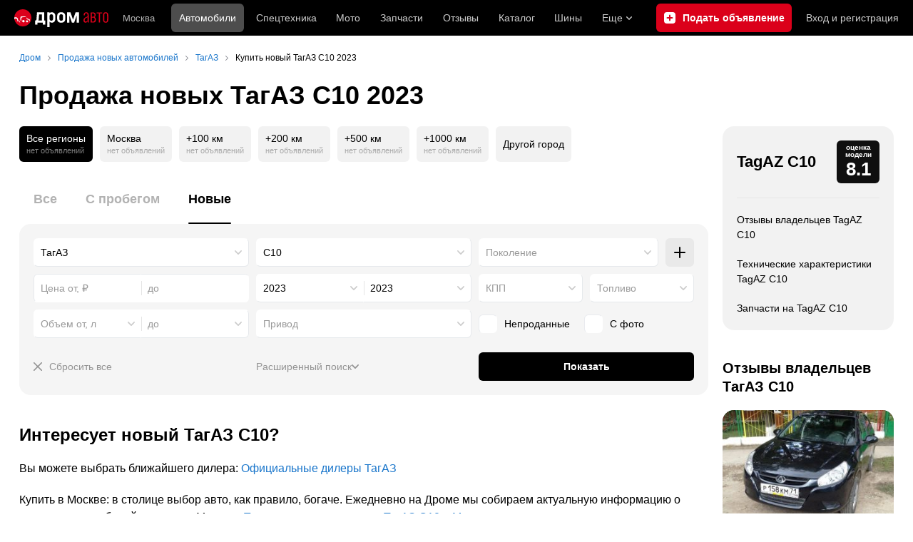

--- FILE ---
content_type: text/html; charset=windows-1251
request_url: https://auto.drom.ru/tagaz/c10/year-2023/new/
body_size: 30104
content:
<!DOCTYPE html>
<html
    xmlns="http://www.w3.org/1999/xhtml"
    lang="ru"
    xml:lang="ru"
    class="drom-notouch"
>
<head>
                    <title>Купить новый TagAZ C10 2023. Продажа автомобилей ТагАЗ С10 2023 года – объявления от официальных дилеров на Дроме.</title>
        
                <meta http-equiv="X-UA-Compatible" content="IE=Edge"/>

        <meta name='copyright' content='drom.ru' />
<meta name='format-detection' content='telephone=no' />
<meta name='theme-color' content='#000000' />
<meta http-equiv='Content-Type' content='text/html; charset=windows-1251' />
<meta charset='windows-1251' />
<meta name='candy.config' content='{&quot;cf&quot;:{&quot;m&quot;:4198,&quot;f&quot;:&quot;103&quot;,&quot;category_id&quot;:1,&quot;fe&quot;:{&quot;mileage_condition&quot;:1,&quot;new&quot;:1}},&quot;geor&quot;:77,&quot;geoc&quot;:0,&quot;id&quot;:27,&quot;b&quot;:1,&quot;bc&quot;:1,&quot;charset&quot;:&quot;utf-8&quot;}' />
<meta name='viewport' content='width=device-width' />
<meta name='description' content='Объявления о продаже новой модели ТагАЗ С10 2023 полный модельный ряд с фото от официального дилера в автосалоне. Купить новый TagAZ C10 2023 года.' />
<meta name='keywords' content='авто, автомобили, форумы, автофорум, продажа б/у, пробег, подержанные, продажа авто, продажа автомобилей, отзывы, автовладельцы, объявления, цены, продажа, toyota, nissan, mitsubishi, honda, mazda, suzuki, subaru, audi, bmw, ford, opel, kia, hyundai, каталог' />
<meta property="og:image" content="https://r.drom.ru/images/og/drom-om.png" /><meta property="og:image:width" content="1200" /><meta property="og:image:height" content="630" /><meta property="og:description" content="Объявления о продаже новой модели ТагАЗ С10 2023 полный модельный ряд с фото от официального дилера в автосалоне. Купить новый TagAZ C10 2023 года." /><meta property="og:title" content="Купить новый TagAZ C10 2023. Продажа автомобилей ТагАЗ С10 2023 года &ndash; объявления от официальных дилеров на Дроме." /><meta property="og:url" content="https://auto.drom.ru/tagaz/c10/year-2023/new/" /><meta property="og:type" content="website" /><meta property="og:site_name" content="Дром Авто" /><meta name="twitter:card" content="summary_large_image" /><meta name="twitter:site" content="@dromru" /><meta name="twitter:creator" content="@dromru" />
                <link rel="preconnect" href="https://r.drom.ru" crossorigin>
        <link rel="preconnect" href="https://s.drom.ru" crossorigin>
        <link rel="preconnect" href="https://www.farpost.ru" crossorigin>
        <link rel="preconnect" href="https://counter.yadro.ru" crossorigin>
        <link rel="preconnect" href="https://yummy.drom.ru" crossorigin>
        <link rel="preconnect" href="https://s6.auto.drom.ru" crossorigin>
        <link rel="preconnect" href="https://bs-dante.ru" crossorigin>

                         
        
                            <script>
                !function(){const t=[],e=()=>{};document.addEventListener("error",(r=>{try{if(!r.target)return;if(!["SCRIPT","LINK","IMG","VIDEO","IFRAME"].includes(r.target.tagName))return;const n=r.target.src||r.target.href||"";if(-1===n.indexOf("rdrom.ru"))return;t.push(n),((t,r)=>{setTimeout((()=>{try{fetch("https://www.drom.ru/fm.txt?fldsl=1&handler="+t+"&url="+encodeURI(r),{credentials:"include",mode:"no-cors",keepalive:!0}).then(e,e)}catch{}}),0)})("e1",n)}catch(t){}}),!0)}();
            </script>
        
        
        
                                <script>
                window.dataLayer = window.dataLayer || [];
            </script>

                                            <script>(function(w,d,s,l,i){w[l]=w[l]||[];w[l].push({'gtm.start':
                new Date().getTime(),event:'gtm.js'});var f=d.getElementsByTagName(s)[0],
                j=d.createElement(s),dl=l!='dataLayer'?'&l='+l:'';j.async=true;j.src=
                '/dpg/?id='+i+dl;f.parentNode.insertBefore(j,f);
                })(window,document,'script','dataLayer','');</script>

                        <script>
                function gtag(){var a=arguments;function c(){dataLayer.push(a)}
                if(window.requestIdleCallback){window.requestIdleCallback(c)}else{setTimeout(c,0)}}
            </script>

        <link href="https://r.drom.ru/js/bundles/bulls-list-auto.df2f5f047c7b6b51.css" rel="stylesheet" type="text/css" /><link href="https://r.drom.ru/js/bundles/styles.a560ab18270abec2.css" rel="stylesheet" type="text/css" />
        <link data-chunk="bulls-list-auto-layout-desktop" rel="stylesheet" href="https://r.drom.ru/js/bundles/bulls-list-auto-layout-desktop.e6f0a70420b0c34c.chunk.css">
<link data-chunk="desktop-theme-swither" rel="stylesheet" href="https://r.drom.ru/js/bundles/desktop-theme-swither.1a0e7d8dbe502199.chunk.css">
<link data-chunk="sales-bull-page-cars-filter-desktop" rel="stylesheet" href="https://r.drom.ru/js/bundles/sales-bull-page-cars-filter-desktop.aeeb3af412e78575.chunk.css">
<link data-chunk="sales-bulls-list-reviews-desktop" rel="stylesheet" href="https://r.drom.ru/js/bundles/sales-bulls-list-reviews-desktop.fe23422189fcfd86.chunk.css">
        
        
                                    
            <link rel="shortcut icon" href="https://r.drom.ru/favicon.ico?v=2" type="image/x-icon"/>

            <link
                    rel="apple-touch-icon"
                    href="https://r.drom.ru/touch/images/mobile/icons/apple-touch-icon.png?3="
            />
        
        
        
        <link href="https://auto.drom.ru/tagaz/c10/year-2023/new/" rel="canonical" />
        
                    <script type="text/javascript">
            if (window.matchMedia && window.matchMedia('(prefers-color-scheme: dark)').matches) {
                document.documentElement.classList.add('dark');
            } else {
                document.documentElement.classList.add('light');
            }
        </script>
                <style>
        .stats {
            display: inline;
            height: 0;
            left: -1000px;
            position: absolute;
            top: -1000px;
            visibility: hidden;
            width: 0;
        }
    </style>
</head>
<body
        class="page page_section_sales"
    data-section-alias="sales"
    data-page-alias="bulls_list"
>

<!-- RENDER_OK --><!-- upper_invisible_block -->
<div class="stats" data-async-counter>
    <!--LiveInternet counter--><script type="text/javascript">
new Image().src = "//counter.yadro.ru/hit;drom?r"+
escape(document.referrer)+((typeof(screen)=="undefined")?"":
";s"+screen.width+"*"+screen.height+"*"+(screen.colorDepth?
screen.colorDepth:screen.pixelDepth))+";u"+escape(document.URL)+
";h"+escape(document.title.substring(0,150))+
";"+Math.random();</script><!--/LiveInternet--> 
<script type="text/javascript">!function(){var e="https://www.drom.ru/dummy.gif?goal=dr_df";e+="&ss="+window.screen.width+"x"+window.screen.height;e+="&ws="+window.innerWidth+"x"+window.innerHeight;location.hash&&(e+="&refererFragment="+encodeURIComponent(location.hash)),new Image().src=e}();</script><script type="text/javascript">!function(){var url = "https://www.drom.ru/dummy.txt?event=pageview&sa=sales&pa=bulls_list&viewType=desktop&sourceReferer=";function e(e){e+="&ss="+window.screen.width+"x"+window.screen.height;e+="&ws="+window.innerWidth+"x"+window.innerHeight;location.hash&&(e+="&refererFragment="+encodeURIComponent(location.hash)),(new Image).src=e}e(url),window.document.addEventListener("pageViewTrack",(function(n){var r=url;for(var a in n.detail.override){var i=n.detail.override[a],o=new RegExp("([?&]"+a+"=)([^&]*)","i");r=r.replace(o,"$1"+i)}e(r)}))}();</script></div>
<!-- /upper_invisible_block -->
<div data-app-root="bulls-list-auto"><style data-emotion="css uewl2b 10ib5jr flpniz">.css-uewl2b{margin-bottom:20px;}.css-10ib5jr{margin-bottom:40px;}.css-flpniz{margin-bottom:60px;}</style><style data-emotion="css j1t4kz">.css-j1t4kz >iframe{display:block;-webkit-print-color-scheme:auto;color-scheme:auto;}</style><div class="css-j1t4kz e1cpumhg0" data-zone-id="1203" style="display:none" id="candy_topline"></div><div class="css-uewl2b"><div data-ga-stats-track-view="true" data-ga-stats-engine="ga|va" data-ga-stats-name="topmenu" data-ftid="component_header" class="_1e74g3sa"><div class="_1e74g3sb"><a class="_7j8reb0" href="https://www.drom.ru" aria-label="Главная"><img src="https://r.drom.ru/js/bundles/media/drom-logo-drom-auto.0df264c9fa28c505.svg" width="132" height="25" class="_7j8reb2" alt="Дром Авто"/></a><div class="_1e74g3sd" data-ftid="component_header_region"><a class="_13om1hn0" data-ga-stats-track-click="true" data-ga-stats-name="HomeRegionChange" data-ga-stats-engine="ga|va" data-ftid="component_header_region" href="https://www.drom.ru/my_region/"><div class="_13om1hn1"><svg width="10" height="13" viewBox="0 0 10 13" fill="none" xmlns="http://www.w3.org/2000/svg"><path fill-rule="evenodd" clip-rule="evenodd" d="M8.535 1.41c-1.952-1.88-5.118-1.88-7.07 0C-.204 3.016-.48 5.526.805 7.432l3.505 5.207a.84.84 0 0 0 1.38 0l3.506-5.207c1.283-1.906 1.008-4.416-.66-6.022M5 7a2 2 0 1 0 0-4 2 2 0 0 0 0 4" fill="currentColor"></path></svg></div>Москва</a></div><div class="_1e74g3se"><a class="_1tt78qz3 _1tt78qz4" data-ga-stats-track-click="true" data-ga-stats-name="topmenu_sales" data-ga-stats-engine="ga|va" data-ftid="component_header_main-menu-item" href="https://auto.drom.ru/">Автомобили</a><a class="_1tt78qz3 _1tt78qz5" data-ga-stats-track-click="true" data-ga-stats-name="topmenu_spec" data-ga-stats-engine="ga|va" data-ftid="component_header_main-menu-item" href="https://auto.drom.ru/spec/"><span class="_1nwuuo41">Спецтехника</span><span class="_1nwuuo40">Грузовики и спецтехника</span></a><a class="_1tt78qz3 _1tt78qz5" data-ga-stats-track-click="true" data-ga-stats-name="topmenu_moto" data-ga-stats-engine="ga|va" data-ftid="component_header_main-menu-item" href="https://auto.drom.ru/moto/"><span class="_1nwuuo41">Мото</span><span class="_1nwuuo40">Мотоциклы</span></a><a class="_1tt78qz3 _1tt78qz5" data-ga-stats-track-click="true" data-ga-stats-name="topmenu_baza" data-ga-stats-engine="ga|va" data-ftid="component_header_main-menu-item" href="https://baza.drom.ru/moskovskaya-obl/sell_spare_parts/">Запчасти</a><a class="_1tt78qz3 _1tt78qz5" data-ga-stats-track-click="true" data-ga-stats-name="topmenu_reviews" data-ga-stats-engine="ga|va" data-ftid="component_header_main-menu-item" href="https://www.drom.ru/reviews/">Отзывы</a><a class="_1tt78qz3 _1tt78qz5" data-ga-stats-track-click="true" data-ga-stats-name="topmenu_catalog_new" data-ga-stats-engine="ga|va" data-ftid="component_header_main-menu-item" href="https://www.drom.ru/catalog/">Каталог</a><a class="_1tt78qz3 _1tt78qz5 _1tt78qz6" data-ga-stats-track-click="true" data-ga-stats-name="topmenu_tire" data-ga-stats-engine="ga|va" data-ftid="component_header_main-menu-item" href="https://baza.drom.ru/wheel/tire/">Шины</a><div data-ftid="component_header_additional-menu-expand-controller" class="_1tt78qz3 fgphtk2 fgphtk5 _1e74g3s0">Еще<svg width="10" height="6" viewBox="0 0 10 6" fill="none" xmlns="http://www.w3.org/2000/svg" class="fgphtk6"><path fill-rule="evenodd" clip-rule="evenodd" d="M1.429.253a.82.82 0 0 0-1.184 0 .883.883 0 0 0 0 1.22l4.142 4.274A.82.82 0 0 0 5 6a.82.82 0 0 0 .612-.253l4.143-4.273a.883.883 0 0 0 0-1.221.82.82 0 0 0-1.184 0L5 3.937z" fill="currentColor"></path></svg><div class="fgphtk0"><a class="_1tt78qz3 _1tt78qz5 _1tt78qz7 _1tt78qz8" style="--_1tt78qz2:40px;--_1tt78qz1:20px" data-ga-stats-track-click="true" data-ga-stats-name="topmenu_tire" data-ga-stats-engine="ga|va" data-ftid="component_header_additional-menu-item" href="https://baza.drom.ru/wheel/tire/">Продажа шин</a><a class="_1tt78qz3 _1tt78qz5 _1tt78qz8" style="--_1tt78qz2:40px;--_1tt78qz1:20px" data-ga-stats-track-click="true" data-ga-stats-name="topmenu_auction_statistics" data-ga-stats-engine="ga|va" data-ftid="component_header_additional-menu-item" href="https://www.drom.ru/world/japan/">Аукционы Японии<img class="suwt2n0" src="https://r.drom.ru/js/bundles/media/japan-flag.3f3a8c4bea94a01b.svg" alt="флаг Японии"/></a><a class="_1tt78qz3 _1tt78qz5 _1tt78qz8" style="--_1tt78qz2:40px;--_1tt78qz1:20px" data-ga-stats-track-click="true" data-ga-stats-name="topmenu_chinese_bulletins" data-ga-stats-engine="ga|va" data-ftid="component_header_additional-menu-item" href="https://www.drom.ru/world/china/">Автомобили из Китая<img class="suwt2n0" src="https://r.drom.ru/js/bundles/media/chinese-flag.bfa33d7ed5ce6dc5.svg" alt="флаг Китая"/></a><a class="_1tt78qz3 _1tt78qz5 _1tt78qz8" style="--_1tt78qz2:40px;--_1tt78qz1:20px" data-ga-stats-track-click="true" data-ga-stats-name="topmenu_korea_bulletins" data-ga-stats-engine="ga|va" data-ftid="component_header_additional-menu-item" href="https://www.drom.ru/world/korea/">Автомобили из Кореи<img class="suwt2n0" src="https://r.drom.ru/js/bundles/media/korea-flag.0edd239271de2523.svg" alt="флаг Кореи"/></a><a class="_1tt78qz3 _1tt78qz5 _1tt78qz8" style="--_1tt78qz2:40px;--_1tt78qz1:20px" data-ga-stats-track-click="true" data-ga-stats-name="topmenu_german_bulletins" data-ga-stats-engine="ga|va" data-ftid="component_header_additional-menu-item" href="https://www.drom.ru/world/germany/">Автомобили из Германии<img class="suwt2n0" src="https://r.drom.ru/js/bundles/media/germany-flag.14ede0eb5bb5cd38.svg" alt="флаг Германии"/></a><a class="_1tt78qz3 _1tt78qz5 _1tt78qz8" style="--_1tt78qz2:40px;--_1tt78qz1:20px" data-ga-stats-track-click="true" data-ga-stats-name="topmenu_electro" data-ga-stats-engine="ga|va" data-ftid="component_header_additional-menu-item" href="https://www.drom.ru/electro/">Электромобили</a><a class="_1tt78qz3 _1tt78qz5 _1tt78qz8" style="--_1tt78qz2:40px;--_1tt78qz1:20px" data-ga-stats-track-click="true" data-ga-stats-name="topmenu_chinese_catalog" data-ga-stats-engine="ga|va" data-ftid="component_header_additional-menu-item" href="https://www.drom.ru/catalog/chinese/">Каталог китайских авто</a><a class="_1tt78qz3 _1tt78qz5 _1tt78qz8" style="--_1tt78qz2:40px;--_1tt78qz1:20px" data-ga-stats-track-click="true" data-ga-stats-name="topmenu_osago" data-ga-stats-engine="ga|va" data-ftid="component_header_additional-menu-item" href="https://www.drom.ru/osago/">ОСАГО онлайн</a><a class="_1tt78qz3 _1tt78qz5 _1tt78qz8" style="--_1tt78qz2:40px;--_1tt78qz1:20px" data-ga-stats-track-click="true" data-ga-stats-name="topmenu_autocredits" data-ga-stats-engine="ga|va" data-ftid="component_header_additional-menu-item" href="https://www.drom.ru/autocredits/moskva/">Автокредиты</a><a class="_1tt78qz3 _1tt78qz5 _1tt78qz8" style="--_1tt78qz2:40px;--_1tt78qz1:20px" data-ga-stats-track-click="true" data-ga-stats-name="topmenu_vin" data-ga-stats-engine="ga|va" data-ftid="component_header_additional-menu-item" href="https://vin.drom.ru/?utm_source=top_menu_link">Проверка по VIN</a><a class="_1tt78qz3 _1tt78qz5 _1tt78qz8" style="--_1tt78qz2:40px;--_1tt78qz1:20px" data-ga-stats-track-click="true" data-ga-stats-name="topmenu_rate_car" data-ga-stats-engine="ga|va" data-ftid="component_header_additional-menu-item" href="https://auto.drom.ru/rate_car/">Оценить автомобиль</a><a class="_1tt78qz3 _1tt78qz5 _1tt78qz8" style="--_1tt78qz2:40px;--_1tt78qz1:20px" data-ga-stats-track-click="true" data-ga-stats-name="topmenu_forums" data-ga-stats-engine="ga|va" data-ftid="component_header_additional-menu-item" href="https://www.forumsdrom.ru/">Форумы</a><a class="_1tt78qz3 _1tt78qz5 _1tt78qz8" style="--_1tt78qz2:40px;--_1tt78qz1:20px" data-ga-stats-track-click="true" data-ga-stats-name="topmenu_pdd" data-ga-stats-engine="ga|va" data-ftid="component_header_additional-menu-item" href="https://www.drom.ru/pdd/">ПДД онлайн</a><a class="_1tt78qz3 _1tt78qz5 _1tt78qz8" style="--_1tt78qz2:40px;--_1tt78qz1:20px" data-ga-stats-track-click="true" data-ga-stats-name="topmenu_faq" data-ga-stats-engine="ga|va" data-ftid="component_header_additional-menu-item" href="https://www.drom.ru/faq/">Вопросы и ответы</a><a class="_1tt78qz3 _1tt78qz5 _1tt78qz8" style="--_1tt78qz2:40px;--_1tt78qz1:20px" data-ga-stats-track-click="true" data-ga-stats-name="topmenu_topcars" data-ga-stats-engine="ga|va" data-ftid="component_header_additional-menu-item" href="https://www.drom.ru/topcars/">Рейтинг авто</a><a class="_1tt78qz3 _1tt78qz5 _1tt78qz8" style="--_1tt78qz2:40px;--_1tt78qz1:20px" data-ga-stats-track-click="true" data-ga-stats-name="topmenu_shina_catalog" data-ga-stats-engine="ga|va" data-ftid="component_header_additional-menu-item" href="https://www.drom.ru/shina/">Каталог шин</a><a class="_1tt78qz3 _1tt78qz5 _1tt78qz8" style="--_1tt78qz2:40px;--_1tt78qz1:20px" data-ga-stats-track-click="true" data-ga-stats-name="topmenu_dkp" data-ga-stats-engine="ga|va" data-ftid="component_header_additional-menu-item" href="https://www.drom.ru/misc/dkp/">Договор купли-продажи</a><a class="_1tt78qz3 _1tt78qz5 _1tt78qz8" style="--_1tt78qz2:40px;--_1tt78qz1:20px" data-ga-stats-track-click="true" data-ga-stats-name="topmenu_law" data-ga-stats-engine="ga|va" data-ftid="component_header_additional-menu-item" href="https://law.drom.ru/">Правовые вопросы</a><a class="_1tt78qz3 _1tt78qz5 _1tt78qz8" style="--_1tt78qz2:40px;--_1tt78qz1:20px" data-ga-stats-track-click="true" data-ga-stats-name="topmenu_sitemap" data-ga-stats-engine="ga|va" data-ftid="component_header_additional-menu-item" href="https://www.drom.ru/sitemap/">Карта сайта</a><a class="_1tt78qz3 _1tt78qz5 _1tt78qz8" style="--_1tt78qz2:40px;--_1tt78qz1:20px" data-ga-stats-track-click="true" data-ga-stats-name="topmenu_commerce" data-ga-stats-engine="ga|va" data-ftid="component_header_additional-menu-item" href="https://www.drom.ru/commerce/">Размещение на Дроме</a><a class="_1tt78qz3 _1tt78qz5 _1tt78qz8" style="--_1tt78qz2:40px;--_1tt78qz1:20px" data-ga-stats-track-click="true" data-ga-stats-name="topmenu_for_business" data-ga-stats-engine="ga|va" data-ftid="component_header_additional-menu-item" href="https://baza.drom.ru/for-business">Разместить прайс</a><button type="button" class="pidfrx0 _1tt78qz3 _1tt78qz5 _1tt78qz8" style="--_1tt78qz2:40px;--_1tt78qz1:20px" data-ga-stats-name="theme-menu-button" data-ga-stats-track-click="true" data-ga-stats-infinity-tracking="true" data-ga-stats-engine="va">Тема оформления</button><a class="_1tt78qz3 _1tt78qz5 _1tt78qz8" style="--_1tt78qz2:40px;--_1tt78qz1:20px" data-ga-stats-track-click="true" data-ga-stats-name="topmenu_help" data-ga-stats-engine="ga|va" data-ftid="component_header_additional-menu-item" href="https://my.drom.ru/help/VozniklaProblemanaDrome">Помощь</a></div></div></div><a class="_1e74g3s5 _1e74g3s6" data-ga-stats-track-click="true" data-ga-stats-engine="ga|va" data-ga-stats-name="ButtonAddBull" data-ftid="component_header_add-bull" aria-label="Подать объявление" href="https://auto.drom.ru/addbull/"><span class="_1e74g3s8">Продать</span><span class="_1e74g3s9">Подать объявление</span></a><div class="_1e74g3sj _1e74g3sl"><a class="_1tt78qz3 oco7hz0" style="--_1tt78qz1:20px" data-ga-stats-track-click="true" data-ga-stats-name="auth_block_login" data-ga-stats-engine="ga|va" data-ftid="component_header_login" href="https://my.drom.ru/sign?return=https%3A%2F%2Fauto.drom.ru%2Ftagaz%2Fc10%2Fyear-2023%2Fnew%2F%3Ftcb%3D1768976965" rel="nofollow">Вход<span class="_1e74g3si"> <!-- -->и<!-- --> <!-- -->регистрация</span></a></div></div></div><div class="ftldj64 _140mecg0"><div data-ftid="header_breadcrumb" data-ga-stats-name="breadcrumbs" data-ga-stats-track-view="true"><div class="_1lj8ai61" data-ftid="header_breadcrumb-item"><a class="g6gv8w4 g6gv8w7 _1lj8ai65" href="https://www.drom.ru/" data-ftid="header_breadcrumb_link" data-ga-stats-name="breadcrumbs" data-ga-stats-track-click="true" data-ga-stats-va-payload="{&quot;breadcrumb_number&quot;:1}"><span class="_1lj8ai62">Дром</span></a></div><div class="_1lj8ai61" data-ftid="header_breadcrumb-item"><a class="g6gv8w4 g6gv8w7 _1lj8ai65" href="https://auto.drom.ru/new/" data-ftid="header_breadcrumb_link" data-ga-stats-name="breadcrumbs" data-ga-stats-track-click="true" data-ga-stats-va-payload="{&quot;breadcrumb_number&quot;:2}"><span class="_1lj8ai62">Продажа новых автомобилей</span></a></div><div class="_1lj8ai61" data-ftid="header_breadcrumb-item"><a class="g6gv8w4 g6gv8w7 _1lj8ai65" href="https://auto.drom.ru/tagaz/new/" data-ftid="header_breadcrumb_link" data-ga-stats-name="breadcrumbs" data-ga-stats-track-click="true" data-ga-stats-va-payload="{&quot;breadcrumb_number&quot;:3}"><span class="_1lj8ai62">ТагАЗ</span></a></div><div class="_1lj8ai61"><span class="_1lj8ai62" data-ftid="header_breadcrumb-item">Купить новый ТагАЗ С10 2023</span></div></div></div></div><div class="ftldj64 css-uewl2b"><style data-emotion="css 171tzmt">.css-171tzmt{margin-bottom:40px;}.css-171tzmt >iframe{display:block;-webkit-print-color-scheme:auto;color-scheme:auto;}</style><div class="css-171tzmt e1cpumhg0" data-zone-id="360" style="display:none" id="candy_center_top"></div><style data-emotion="css 18vxf0n">.css-18vxf0n{display:block;font-weight:bold;position:relative;-webkit-transition:color 150ms ease-out;transition:color 150ms ease-out;font-size:36px;line-height:1.3;}.drom-mobile .css-18vxf0n{font-size:24px;line-height:1.3;}</style><h1 class="css-18vxf0n e18vbajn0">Продажа новых ТагАЗ С10 2023</h1></div><div class="ftldj64 css-flpniz"><div class="ftldj60"><div class="ftldj61"><style data-emotion="css 15rmn0z">.css-15rmn0z{display:-webkit-box;display:-webkit-flex;display:-ms-flexbox;display:flex;-webkit-box-flex-wrap:wrap;-webkit-flex-wrap:wrap;-ms-flex-wrap:wrap;flex-wrap:wrap;margin-bottom:20px;}.css-15rmn0z>*{margin-right:10px;margin-bottom:20px;}.css-15rmn0z>*:last-child{margin-right:0;}</style><div class="css-15rmn0z e1ity49y0" data-ga-stats-name="search-location-picker" data-ga-stats-track-view="true"><style data-emotion="css 1mdbwix">.css-1mdbwix{display:-webkit-box;display:-webkit-flex;display:-ms-flexbox;display:flex;-webkit-flex-direction:column;-ms-flex-direction:column;flex-direction:column;-webkit-box-pack:center;-ms-flex-pack:center;-webkit-justify-content:center;justify-content:center;border-radius:9px;box-sizing:border-box;line-height:1;height:50px;padding:10px;background-color:var(--dark-active-bg);}.css-1mdbwix>*{margin-bottom:5px;}.css-1mdbwix>*:last-child{margin:0;}html:not(.drom-mobile) .css-1mdbwix{border-radius:6px;}.css-1mdbwix .e7eorrb3{color:var(--white);}.css-1mdbwix .e7eorrb2{color:hsla(0, 0%, 100%, 0.50);}html.dark .css-1mdbwix .e7eorrb2{color:hsla(0, 0%, 100%, 0.40);}</style><div data-ftid="sales_search-location-picker_selected" data-slp-actv-lctn="true" class="css-1mdbwix e7eorrb1"><div class="css-0 e7eorrb3">Все регионы</div><style data-emotion="css 1t89zvq">.css-1t89zvq{font-size:11px;}</style><div class="css-1t89zvq e7eorrb2">нет объявлений</div></div><style data-emotion="css 1o2iuke">.css-1o2iuke{display:-webkit-box;display:-webkit-flex;display:-ms-flexbox;display:flex;-webkit-flex-direction:column;-ms-flex-direction:column;flex-direction:column;-webkit-box-pack:center;-ms-flex-pack:center;-webkit-justify-content:center;justify-content:center;border-radius:9px;box-sizing:border-box;line-height:1;height:50px;padding:10px;background-color:var(--background-primary-alpha);-webkit-transition:background-color 150ms ease-out;transition:background-color 150ms ease-out;-webkit-text-decoration:none;text-decoration:none;cursor:pointer;}.css-1o2iuke>*{margin-bottom:5px;}.css-1o2iuke>*:last-child{margin:0;}html:not(.drom-mobile) .css-1o2iuke{border-radius:6px;}.drom-notouch .css-1o2iuke:hover,.drom-touch .css-1o2iuke:active{background-color:var(--dark-hover-bg);}.css-1o2iuke .e7eorrb3{color:hsl(0, 0%, 0%);}html.dark .css-1o2iuke .e7eorrb3{color:hsla(0, 0%, 100%, 0.50);}.css-1o2iuke .e7eorrb2{color:var(--primary-alpha30);}</style><a href="https://auto.drom.ru/moscow/tagaz/c10/year-2023/new/" data-ga-stats-track-click="filter" data-ga-stats-name="geoCity" data-ftid="sales_search-location-picker_geoCity" class="css-1o2iuke e7eorrb0"><div class="css-0 e7eorrb3">Москва</div><div class="css-1t89zvq e7eorrb2">нет объявлений</div></a><a href="https://auto.drom.ru/moscow/tagaz/c10/year-2023/new/?distance=100" data-ga-stats-track-click="filter" data-ga-stats-name="distance100" data-ftid="sales_search-location-picker_distance100" class="css-1o2iuke e7eorrb0"><div class="css-0 e7eorrb3">+100 км</div><div class="css-1t89zvq e7eorrb2">нет объявлений</div></a><a href="https://auto.drom.ru/moscow/tagaz/c10/year-2023/new/?distance=200" data-ga-stats-track-click="filter" data-ga-stats-name="distance200" data-ftid="sales_search-location-picker_distance200" class="css-1o2iuke e7eorrb0"><div class="css-0 e7eorrb3">+200 км</div><div class="css-1t89zvq e7eorrb2">нет объявлений</div></a><a href="https://auto.drom.ru/moscow/tagaz/c10/year-2023/new/?distance=500" data-ga-stats-track-click="filter" data-ga-stats-name="distance500" data-ftid="sales_search-location-picker_distance500" class="css-1o2iuke e7eorrb0"><div class="css-0 e7eorrb3">+500 км</div><div class="css-1t89zvq e7eorrb2">нет объявлений</div></a><a href="https://auto.drom.ru/moscow/tagaz/c10/year-2023/new/?distance=1000" data-ga-stats-track-click="filter" data-ga-stats-name="distance1000" data-ftid="sales_search-location-picker_distance1000" class="css-1o2iuke e7eorrb0"><div class="css-0 e7eorrb3">+1000 км</div><div class="css-1t89zvq e7eorrb2">нет объявлений</div></a><style data-emotion="css 1cniqa6">.css-1cniqa6{display:-webkit-box;display:-webkit-flex;display:-ms-flexbox;display:flex;-webkit-flex-direction:column;-ms-flex-direction:column;flex-direction:column;-webkit-box-pack:center;-ms-flex-pack:center;-webkit-justify-content:center;justify-content:center;border-radius:9px;box-sizing:border-box;line-height:1;height:50px;padding:10px;-webkit-align-items:center;-webkit-box-align:center;-ms-flex-align:center;align-items:center;background:var(--background-primary-alpha);-webkit-transition:background-color 150ms ease-out;transition:background-color 150ms ease-out;-webkit-text-decoration:none;text-decoration:none;cursor:pointer;position:relative;color:hsl(0, 0%, 0%);}.css-1cniqa6>*{margin-bottom:5px;}.css-1cniqa6>*:last-child{margin:0;}html:not(.drom-mobile) .css-1cniqa6{border-radius:6px;}.drom-notouch .css-1cniqa6:hover,.drom-touch .css-1cniqa6:active{background:var(--dark-hover-bg);}html.dark .css-1cniqa6{color:hsla(0, 0%, 100%, 0.50);}</style><a href="https://auto.drom.ru/cities/tagaz/c10/year-2023/new/" data-ga-stats-track-click="filter" data-ga-stats-name="geoOverCity" data-ftid="sales_search-location-picker_geoOverCity" class="css-1cniqa6 e1sfjiif0">Другой город</a></div><div class="css-10ib5jr"><style data-emotion="css lvyu5j 1r2f04i uewl2b 18z2ifs">.css-lvyu5j{margin-right:10px;}.css-1r2f04i{margin-bottom:10px;}.css-18z2ifs{margin-right:-10px;}</style><style data-emotion="css 879ic9">.css-879ic9{margin-left:20px;}</style><style data-emotion="css 1izp6o5">.css-1izp6o5{white-space:nowrap;position:relative;-webkit-overflow-scrolling:touch;overflow-x:auto;margin-left:20px;}.css-1izp6o5::-webkit-scrollbar,.css-1izp6o5::-webkit-scrollbar-thumb,.css-1izp6o5::-webkit-scrollbar-track{width:0!important;height:0!important;display:none!important;background:transparent!important;}</style><div class="etr6lew0 css-1izp6o5 ecfvmew0" data-scrollable=""><div role="tablist" aria-label="Тип автомобиля" class="_3ynq474 _3ynq476"><button class="_3ynq47a _3ynq47d _3ynq47e _3ynq47h _3ynq47m" tabindex="-1" aria-selected="false" type="button" role="tab"><span class="_3ynq47p">Все</span></button><button class="_3ynq47a _3ynq47d _3ynq47e _3ynq47h _3ynq47m" tabindex="-1" aria-selected="false" type="button" role="tab"><span class="_3ynq47p">С пробегом</span></button><button class="_3ynq47a _3ynq47d _3ynq47e _3ynq47h _3ynq47l" tabindex="0" aria-selected="true" type="button" role="tab"><span class="_3ynq47p">Новые</span></button></div></div><style data-emotion="css 13s05lt">.css-13s05lt{padding:20px;margin-bottom:20px;border-radius:16px;background:var(--background-primary);}@media (max-width: 1151px){.css-13s05lt .eiy4qr62::before{margin-right:5px;}.css-13s05lt .eiy4qr62{font-size:13px;}}</style><form name="filters" autoComplete="off" data-ftid="sales__filter" data-filter-form="true" class="css-13s05lt ebbn3la1"><style data-emotion="css 3jcsdf animation-1fg90f7">.css-3jcsdf[data-animate]{-webkit-animation:animation-1fg90f7 250ms;animation:animation-1fg90f7 250ms;}@-webkit-keyframes animation-1fg90f7{0%{opacity:1;-webkit-animation-timing-function:ease-out;animation-timing-function:ease-out;}50%{opacity:0;-webkit-animation-timing-function:ease-in;animation-timing-function:ease-in;}100%{opacity:1;-webkit-animation-timing-function:ease-out;animation-timing-function:ease-out;}}@keyframes animation-1fg90f7{0%{opacity:1;-webkit-animation-timing-function:ease-out;animation-timing-function:ease-out;}50%{opacity:0;-webkit-animation-timing-function:ease-in;animation-timing-function:ease-in;}100%{opacity:1;-webkit-animation-timing-function:ease-out;animation-timing-function:ease-out;}}</style><div class="css-3jcsdf ebbn3la0"><style data-emotion="css 2tak37">.css-2tak37{display:-webkit-box;display:-webkit-flex;display:-ms-flexbox;display:flex;-webkit-box-pack:justify;-webkit-justify-content:space-between;justify-content:space-between;margin-bottom:10px;}.css-2tak37>*{-webkit-flex:1 0 0px;-ms-flex:1 0 0px;flex:1 0 0px;min-width:0;}</style><div class="css-2tak37 e1lm3vns0"><style data-emotion="css mwckxy">.css-mwckxy{min-width:0;margin-right:10px;}</style><div class="css-mwckxy evnwjo70"><style data-emotion="css q04j3t">.css-q04j3t{position:relative;max-width:100%;outline:none;}.css-q04j3t:focus-visible [data-select-text-box]:not(:disabled){border-radius:var(--override-border-radius, 6px)!important;border-color:var(--override-border-color-focus, var(--control-border) transparent transparent var(--control-border));z-index:13;box-shadow:0px 6px 20px hsla(224, 52%, 22%, 0.1);background-color:var(--override-focus, hsl(0, 0%, 100%))!important;}html.dark .css-q04j3t:focus-visible [data-select-text-box]:not(:disabled){border-color:var(--override-border-color-focus, var(--control-hover-border));background-color:var(--override-focus, var(--primary-alpha20))!important;}</style><div tabindex="0" role="combobox" aria-controls="lyuqg8chbf9-drpdwn" aria-expanded="false" aria-label="ТагАЗ, Марка" class="css-q04j3t e1m504pf0" data-ftid="sales__filter_fid" aria-disabled="false"><style data-emotion="css 75hx9m">.css-75hx9m{position:relative;max-width:100%;-webkit-transition:-webkit-transform 0.15s ease-out;transition:transform 0.15s ease-out;}.css-75hx9m *:disabled~.e165m19a0{opacity:0.6;}.css-75hx9m:active{-webkit-transform:scale(0.98);-moz-transform:scale(0.98);-ms-transform:scale(0.98);transform:scale(0.98);}.css-75hx9m:active .e75dypj1:not(:disabled){-webkit-transform:unset;-moz-transform:unset;-ms-transform:unset;transform:unset;}</style><div class="css-75hx9m e1a8pcii0"><style data-emotion="css efd9uz">.css-efd9uz{width:100%;box-sizing:border-box;padding:9px;text-align:left;position:relative;white-space:nowrap;overflow:hidden;text-overflow:ellipsis;-webkit-appearance:none;-moz-appearance:none;-ms-appearance:none;appearance:none;color:var(--text-primary);height:40px;line-height:20px;font-size:14px;border-radius:var(--override-border-radius, 6px);transition-property:border-color,background-color,opacity,box-shadow;transition-duration:0.15s;transition-timing-function:ease-out;border:1px solid;border-color:var(--override-border-color, var(--control-border) transparent transparent var(--control-border));background-color:var(--element-on-form-bg);padding-right:31px;cursor:pointer;border-color:transparent;border-bottom-color:var(--control-border);border-right-color:var(--control-border);color:var(--text-primary);}.css-efd9uz::-webkit-calendar-picker-indicator{-webkit-margin-start:10px;margin-inline-start:10px;}.drom-notouch .css-efd9uz:not(:disabled):hover{border-radius:var(--override-border-radius, 6px)!important;border-color:var(--control-hover-border);z-index:12;background-color:var(--override-hover, var(--element-on-form-bg));}.css-efd9uz:not(:disabled):focus{border-radius:var(--override-border-radius, 6px)!important;border-color:var(--override-border-color-focus, var(--control-border) transparent transparent var(--control-border));z-index:13;box-shadow:0px 6px 20px hsla(224, 52%, 22%, 0.1);background-color:var(--override-focus, hsl(0, 0%, 100%))!important;}html.dark .css-efd9uz:not(:disabled):focus{border-color:var(--override-border-color-focus, var(--control-hover-border));background-color:var(--override-focus, var(--primary-alpha20))!important;}.css-efd9uz:disabled{opacity:0.6;cursor:default!important;color:var(--text-secondary)!important;}.css-efd9uz::-webkit-input-placeholder{color:var(--text-secondary);opacity:1;}.css-efd9uz::-moz-placeholder{color:var(--text-secondary);opacity:1;}.css-efd9uz:-ms-input-placeholder{color:var(--text-secondary);opacity:1;}.css-efd9uz::placeholder{color:var(--text-secondary);opacity:1;}.css-efd9uz:focus:not(:disabled){background:var(--element-on-form-bg);}.css-efd9uz:not(:focus)::-webkit-input-placeholder{color:var(--text-primary);}.css-efd9uz:not(:focus)::-moz-placeholder{color:var(--text-primary);}.css-efd9uz:not(:focus):-ms-input-placeholder{color:var(--text-primary);}.css-efd9uz:not(:focus)::placeholder{color:var(--text-primary);}.css-efd9uz:-moz-read-only::placeholder{color:var(--text-primary);}.css-efd9uz:read-only::placeholder{color:var(--text-primary);}</style><input readonly="" spellcheck="false" tabindex="-1" placeholder="ТагАЗ" role="combobox" aria-controls="lyuqg8chbf9-drpdwn" aria-expanded="false" aria-haspopup="listbox" aria-autocomplete="inline" aria-activedescendant="" data-select-text-box="true" class="css-efd9uz e1207tlp0" value=""/><style data-emotion="css lhp0d0">.css-lhp0d0{display:block;position:absolute;top:50%;right:10px;z-index:13!important;width:10px;height:6px;-webkit-transform:translateY(-50%);-moz-transform:translateY(-50%);-ms-transform:translateY(-50%);transform:translateY(-50%);-webkit-transition:-webkit-transform 0.15s ease-out;transition:transform 0.15s ease-out;cursor:pointer;pointer-events:none;color:var(--primary-alpha20);-webkit-background-position:center;background-position:center;background-repeat:no-repeat;-webkit-background-size:10px 6px;background-size:10px 6px;background-image:url("https://r.drom.ru/js/bundles/media/arrow-down.8485c87f0a91389b.svg");}@supports (-webkit-mask-image:url("")) or (mask-image:url("")){.css-lhp0d0{background-image:none;-webkit-mask-image:url("https://r.drom.ru/js/bundles/media/arrow-down.8485c87f0a91389b.svg");mask-image:url("https://r.drom.ru/js/bundles/media/arrow-down.8485c87f0a91389b.svg");-webkit-mask-repeat:no-repeat;mask-repeat:no-repeat;-webkit-mask-position:center;mask-position:center;-webkit-mask-size:10px 6px;mask-size:10px 6px;background-color:var(--primary-alpha20);}}</style><div class="css-lhp0d0 e165m19a0"></div></div><style data-emotion="css 1kk3rjd">.css-1kk3rjd{position:absolute;display:block;margin-top:10px;box-sizing:border-box;min-width:100%;max-width:100%;z-index:20;box-shadow:0px 20px 60px -10px hsla(224, 52%, 22%, 0.1),0px 10px 20px -15px hsla(0, 59%, 20%, 0.08);border-radius:6px;padding:5px 5px 0;pointer-events:none;overflow-y:auto;overflow-x:hidden;opacity:0;outline:none;visibility:hidden;max-height:400px;background:var(--dropdown-on-form-bg);}html.dark .css-1kk3rjd{box-shadow:0 6px 30px rgba(0, 0, 0, 0.6);}.css-1kk3rjd>*{margin-bottom:5px;}.css-1kk3rjd::-webkit-scrollbar,.css-1kk3rjd::-webkit-scrollbar-thumb,.css-1kk3rjd::-webkit-scrollbar-track{width:0!important;height:0!important;display:none!important;background:transparent!important;}</style><div data-ftid="component_select_dropdown" id="lyuqg8chbf9-drpdwn" role="listbox" class="css-1kk3rjd ewaf0l10"><style data-emotion="css 10zrduq">.css-10zrduq{width:100%;position:relative;margin-bottom:0!important;}</style><div style="height:0px" class="css-10zrduq e140pxhy0"></div></div></div></div><div class="css-mwckxy evnwjo70"><div tabindex="0" role="combobox" aria-controls="cxarohj1iry-drpdwn" aria-expanded="false" aria-label="С10, Модель" class="css-q04j3t e1m504pf0" data-ftid="sales__filter_mid" aria-disabled="false"><div class="css-75hx9m e1a8pcii0"><input readonly="" spellcheck="false" tabindex="-1" placeholder="С10" role="combobox" aria-controls="cxarohj1iry-drpdwn" aria-expanded="false" aria-haspopup="listbox" aria-autocomplete="inline" aria-activedescendant="" data-select-text-box="true" class="css-efd9uz e1207tlp0" value=""/><div class="css-lhp0d0 e165m19a0"></div></div><div data-ftid="component_select_dropdown" id="cxarohj1iry-drpdwn" role="listbox" class="css-1kk3rjd ewaf0l10"><div style="height:0px" class="css-10zrduq e140pxhy0"></div></div></div></div><style data-emotion="css pg8aei">.css-pg8aei{display:-webkit-box;display:-webkit-flex;display:-ms-flexbox;display:flex;-webkit-box-pack:justify;-webkit-justify-content:space-between;justify-content:space-between;-webkit-align-items:center;-webkit-box-align:center;-ms-flex-align:center;align-items:center;}</style><div class="css-pg8aei e1lm3vns0"><style data-emotion="css 17mxoho">.css-17mxoho{min-width:0;-webkit-box-flex:1;-webkit-flex-grow:1;-ms-flex-positive:1;flex-grow:1;}</style><div class="css-17mxoho evnwjo70"><div tabindex="0" class="css-q04j3t e1m504pf0" data-ftid="sales__filter_generation" data-ga-stats-name="generation_select" data-ga-stats-track-view="true" data-ga-stats-track-click="true" role="combobox" aria-controls="dl50l9qn820f-drpdwn" aria-expanded="false" aria-haspopup="listbox" aria-label="Поколение" aria-disabled="false"><style data-emotion="css 1ge5enb">.css-1ge5enb .e75dypj1{display:-webkit-inline-box;display:-webkit-inline-flex;display:-ms-inline-flexbox;display:inline-flex;text-overflow:unset;}</style><style data-emotion="css rih8un">.css-rih8un{position:relative;max-width:100%;-webkit-transition:-webkit-transform 0.15s ease-out;transition:transform 0.15s ease-out;}.css-rih8un *:disabled~.e165m19a0{opacity:0.6;}.css-rih8un:active{-webkit-transform:scale(0.98);-moz-transform:scale(0.98);-ms-transform:scale(0.98);transform:scale(0.98);}.css-rih8un:active .e75dypj1:not(:disabled){-webkit-transform:unset;-moz-transform:unset;-ms-transform:unset;transform:unset;}.css-rih8un .e75dypj1{display:-webkit-inline-box;display:-webkit-inline-flex;display:-ms-inline-flexbox;display:inline-flex;text-overflow:unset;}</style><div class="e16yenfe0 css-rih8un e1a8pcii0"><style data-emotion="css 1pz5nv1">.css-1pz5nv1{width:100%;box-sizing:border-box;padding:9px;text-align:left;position:relative;white-space:nowrap;overflow:hidden;text-overflow:ellipsis;-webkit-appearance:none;-moz-appearance:none;-ms-appearance:none;appearance:none;color:var(--text-primary);height:40px;line-height:20px;font-size:14px;border-radius:var(--override-border-radius, 6px);transition-property:border-color,background-color,opacity,box-shadow;transition-duration:0.15s;transition-timing-function:ease-out;border:1px solid;border-color:var(--override-border-color, var(--control-border) transparent transparent var(--control-border));background-color:var(--element-on-form-bg);color:var(--text-secondary);padding-right:31px;cursor:pointer;border-color:transparent;border-bottom-color:var(--control-border);border-right-color:var(--control-border);}.css-1pz5nv1::-webkit-calendar-picker-indicator{-webkit-margin-start:10px;margin-inline-start:10px;}.drom-notouch .css-1pz5nv1:not(:disabled):hover{border-radius:var(--override-border-radius, 6px)!important;border-color:var(--control-hover-border);z-index:12;background-color:var(--override-hover, var(--element-on-form-bg));}.css-1pz5nv1:not(:disabled):focus{border-radius:var(--override-border-radius, 6px)!important;border-color:var(--override-border-color-focus, var(--control-border) transparent transparent var(--control-border));z-index:13;box-shadow:0px 6px 20px hsla(224, 52%, 22%, 0.1);background-color:var(--override-focus, hsl(0, 0%, 100%))!important;}html.dark .css-1pz5nv1:not(:disabled):focus{border-color:var(--override-border-color-focus, var(--control-hover-border));background-color:var(--override-focus, var(--primary-alpha20))!important;}.css-1pz5nv1:disabled{opacity:0.6;cursor:default!important;color:var(--text-secondary)!important;}.css-1pz5nv1::-webkit-input-placeholder{color:var(--text-secondary);opacity:1;}.css-1pz5nv1::-moz-placeholder{color:var(--text-secondary);opacity:1;}.css-1pz5nv1:-ms-input-placeholder{color:var(--text-secondary);opacity:1;}.css-1pz5nv1::placeholder{color:var(--text-secondary);opacity:1;}.css-1pz5nv1:focus:not(:disabled){background:var(--element-on-form-bg);}</style><button type="button" tabindex="-1" data-ftid="component_select_button" data-select-text-box="true" class="css-1pz5nv1 e75dypj1">Поколение</button><div class="css-lhp0d0 e165m19a0"></div></div></div></div><style data-emotion="css k07ye8">.css-k07ye8{padding:12px;margin-left:10px;border-radius:6px;background-color:var(--primary-alpha5);border:none;-webkit-transition:background-color 150ms ease-out;transition:background-color 150ms ease-out;cursor:pointer;}.drom-notouch .css-k07ye8:hover,.drom-touch .css-k07ye8:active{background-color:var(--primary-alpha10);}.css-k07ye8::before{content:'';display:block;width:16px;height:16px;-webkit-background-position:center;background-position:center;background-repeat:no-repeat;-webkit-background-size:16px;background-size:16px;background-image:url("https://r.drom.ru/js/bundles/media/plus-thin.60d952ff838abdb7.svg");}@supports (-webkit-mask-image:url("")) or (mask-image:url("")){.css-k07ye8::before{background-image:none;-webkit-mask-image:url("https://r.drom.ru/js/bundles/media/plus-thin.60d952ff838abdb7.svg");mask-image:url("https://r.drom.ru/js/bundles/media/plus-thin.60d952ff838abdb7.svg");-webkit-mask-repeat:no-repeat;mask-repeat:no-repeat;-webkit-mask-position:center;mask-position:center;-webkit-mask-size:16px;mask-size:16px;background-color:currentColor;}}</style><button type="button" title="Добавить ряд выбора марки, модели" data-ftid="sales__filter_add-multiselect-row" class="css-k07ye8 e105ce5p0"></button></div></div><div class="css-2tak37 e1lm3vns0"><style data-emotion="css 16m6twn">.css-16m6twn{background-color:var(--element-on-form-bg);border-radius:6px;margin-right:10px;}</style><div role="group" class="css-16m6twn e136hgfb0"><style data-emotion="css mhf3kq">.css-mhf3kq{display:-webkit-box;display:-webkit-flex;display:-ms-flexbox;display:flex;position:relative;--override-hover:hsl(0, 0%, 100%);--override-focus:hsl(0, 0%, 100%);}html.dark .css-mhf3kq{--element-on-form-bg:transparent;--element-on-page-bg:transparent;--invalid-element-on-page-bg:transparent;--invalid-element-on-form-bg:transparent;}html.dark .css-mhf3kq{--override-hover:hsl(0, 0%, 20%);--override-focus:hsl(0, 0%, 28%);}.css-mhf3kq>*{-webkit-flex:1 0 0;-ms-flex:1 0 0;flex:1 0 0;min-width:0;margin-right:-1px;}.css-mhf3kq>*:last-child{margin-right:0;margin-left:-1px;}.css-mhf3kq::after{content:'';display:block;position:absolute;width:1px;height:20px;top:50%;left:50%;-webkit-transform:translateY(-50%);-moz-transform:translateY(-50%);-ms-transform:translateY(-50%);transform:translateY(-50%);background:var(--primary-alpha10);z-index:3;border-radius:1px;}.css-mhf3kq .e1a8pcii0:active,.css-mhf3kq .e1vjz9nf1:active{-webkit-transform:unset;-moz-transform:unset;-ms-transform:unset;transform:unset;z-index:12;}.css-mhf3kq >*:first-of-type .e1bmfvzq0,.css-mhf3kq >*:first-of-type .e75dypj1,.css-mhf3kq >*:first-of-type .e1207tlp0{border-top-right-radius:0px;border-bottom-right-radius:0px;border-right-color:transparent;}.css-mhf3kq >*:last-of-type .e1bmfvzq0,.css-mhf3kq >*:last-of-type .e75dypj1,.css-mhf3kq >*:last-of-type .e1207tlp0{border-top-left-radius:0px;border-bottom-left-radius:0px;border-left-color:transparent;}</style><div class="css-mhf3kq e136hgfb1"><style data-emotion="css nzij2p">.css-nzij2p .styled-autosuggest__container{position:relative;}.css-nzij2p .styled-autosuggest__suggestions-container{position:absolute;top:100%;margin-top:10px;z-index:20;border-radius:6px;box-shadow:0px 20px 60px -10px hsla(224, 52%, 22%, 0.1),0px 10px 20px -15px hsla(0, 59%, 20%, 0.08);overflow-x:hidden;overflow-y:auto;box-sizing:border-box;padding:5px 5px 0;min-width:100%;max-width:100%;background-color:var(--dropdown-on-form-bg);visibility:hidden;max-height:0;pointer-events:none;}html.dark .css-nzij2p .styled-autosuggest__suggestions-container{box-shadow:0 6px 30px rgba(0, 0, 0, 0.6);}.css-nzij2p .styled-autosuggest__suggestions-container--open{visibility:visible;max-height:305px;pointer-events:auto;}.css-nzij2p .styled-autosuggest__suggestions-list{margin:0;padding:0;list-style-type:none;}.css-nzij2p .styled-autosuggest__suggestion{display:block;line-height:22px;font-size:14px;padding:4px 10px;border-radius:3px;height:30px;box-sizing:border-box;cursor:pointer;-webkit-transition:background-color 0.15s ease-out;transition:background-color 0.15s ease-out;position:relative;white-space:nowrap;overflow:hidden;text-overflow:ellipsis;margin:0 0 5px;}.css-nzij2p .styled-autosuggest__suggestion--highlighted{background-color:var(--background-primary-alpha);}</style><div class="css-nzij2p e7m8jhr0"><div role="combobox" aria-haspopup="listbox" aria-owns="react-autowhatever-psr8as78rl6l" aria-expanded="false" class="styled-autosuggest__container"><div><style data-emotion="css xycwyv">.css-xycwyv{-webkit-transition:-webkit-transform 0.15s ease-out;transition:transform 0.15s ease-out;}.css-xycwyv:active{-webkit-transform:scale(0.98);-moz-transform:scale(0.98);-ms-transform:scale(0.98);transform:scale(0.98);}@supports (-webkit-touch-callout: none){.css-xycwyv:has(input:focus):active{-webkit-transform:unset;-moz-transform:unset;-ms-transform:unset;transform:unset;}}</style><div class="css-xycwyv e1vjz9nf1"><style data-emotion="css bjn8wh">.css-bjn8wh{position:relative;}</style><div class="css-bjn8wh ecmc0a90"><style data-emotion="css 2evjfm">.css-2evjfm{width:100%;box-sizing:border-box;padding:9px;text-align:left;position:relative;white-space:nowrap;overflow:hidden;text-overflow:ellipsis;-webkit-appearance:none;-moz-appearance:none;-ms-appearance:none;appearance:none;color:var(--text-primary);height:40px;line-height:20px;font-size:14px;border-radius:var(--override-border-radius, 6px);transition-property:border-color,background-color,opacity,box-shadow;transition-duration:0.15s;transition-timing-function:ease-out;border:1px solid;border-color:var(--override-border-color, var(--control-border) transparent transparent var(--control-border));background-color:var(--element-on-form-bg);padding-right:31px;}.css-2evjfm::-webkit-calendar-picker-indicator{-webkit-margin-start:10px;margin-inline-start:10px;}.drom-notouch .css-2evjfm:not(:disabled):hover{border-radius:var(--override-border-radius, 6px)!important;border-color:var(--control-hover-border);z-index:12;background-color:var(--override-hover, var(--element-on-form-bg));}.css-2evjfm:not(:disabled):focus{border-radius:var(--override-border-radius, 6px)!important;border-color:var(--override-border-color-focus, var(--control-border) transparent transparent var(--control-border));z-index:13;box-shadow:0px 6px 20px hsla(224, 52%, 22%, 0.1);background-color:var(--override-focus, hsl(0, 0%, 100%))!important;}html.dark .css-2evjfm:not(:disabled):focus{border-color:var(--override-border-color-focus, var(--control-hover-border));background-color:var(--override-focus, var(--primary-alpha20))!important;}.css-2evjfm:disabled{opacity:0.6;cursor:default!important;color:var(--text-secondary)!important;}.css-2evjfm::-webkit-input-placeholder{color:var(--text-secondary);opacity:1;}.css-2evjfm::-moz-placeholder{color:var(--text-secondary);opacity:1;}.css-2evjfm:-ms-input-placeholder{color:var(--text-secondary);opacity:1;}.css-2evjfm::placeholder{color:var(--text-secondary);opacity:1;}</style><input autoComplete="none" aria-autocomplete="list" aria-controls="react-autowhatever-psr8as78rl6l" placeholder="Цена от, &#x20bd;" data-ftid="sales__filter_price-from" inputMode="numeric" size="9" spellcheck="false" maxLength="16" type="search" class="css-2evjfm e1bmfvzq0" value=""/></div></div></div><div id="react-autowhatever-psr8as78rl6l" role="listbox" class="styled-autosuggest__suggestions-container"></div></div></div><div class="css-nzij2p e7m8jhr0"><div role="combobox" aria-haspopup="listbox" aria-owns="react-autowhatever-hshavd681wl" aria-expanded="false" class="styled-autosuggest__container"><div><div class="css-xycwyv e1vjz9nf1"><div class="css-bjn8wh ecmc0a90"><input autoComplete="none" aria-autocomplete="list" aria-controls="react-autowhatever-hshavd681wl" placeholder="до" data-ftid="sales__filter_price-to" inputMode="numeric" size="9" spellcheck="false" maxLength="16" type="search" class="css-2evjfm e1bmfvzq0" value=""/></div></div></div><div id="react-autowhatever-hshavd681wl" role="listbox" class="styled-autosuggest__suggestions-container"></div></div></div></div></div><div role="group" class="css-16m6twn e136hgfb0"><div class="css-mhf3kq e136hgfb1"><div tabindex="0" role="combobox" aria-label="Год от" aria-controls="br04jlquj7a-drpdwn" aria-expanded="false" aria-haspopup="listbox" data-ftid="sales__filter_year-from" aria-current="false" aria-disabled="false" class="css-q04j3t e1m504pf0"><div class="css-75hx9m e1a8pcii0"><style data-emotion="css 5gyfjd">.css-5gyfjd{width:100%;box-sizing:border-box;padding:9px;text-align:left;position:relative;white-space:nowrap;overflow:hidden;text-overflow:ellipsis;-webkit-appearance:none;-moz-appearance:none;-ms-appearance:none;appearance:none;color:var(--text-primary);height:40px;line-height:20px;font-size:14px;border-radius:var(--override-border-radius, 6px);transition-property:border-color,background-color,opacity,box-shadow;transition-duration:0.15s;transition-timing-function:ease-out;border:1px solid;border-color:var(--override-border-color, var(--control-border) transparent transparent var(--control-border));background-color:var(--element-on-form-bg);padding-right:31px;cursor:pointer;border-color:transparent;border-bottom-color:var(--control-border);border-right-color:var(--control-border);color:var(--text-primary);}.css-5gyfjd::-webkit-calendar-picker-indicator{-webkit-margin-start:10px;margin-inline-start:10px;}.drom-notouch .css-5gyfjd:not(:disabled):hover{border-radius:var(--override-border-radius, 6px)!important;border-color:var(--control-hover-border);z-index:12;background-color:var(--override-hover, var(--element-on-form-bg));}.css-5gyfjd:not(:disabled):focus{border-radius:var(--override-border-radius, 6px)!important;border-color:var(--override-border-color-focus, var(--control-border) transparent transparent var(--control-border));z-index:13;box-shadow:0px 6px 20px hsla(224, 52%, 22%, 0.1);background-color:var(--override-focus, hsl(0, 0%, 100%))!important;}html.dark .css-5gyfjd:not(:disabled):focus{border-color:var(--override-border-color-focus, var(--control-hover-border));background-color:var(--override-focus, var(--primary-alpha20))!important;}.css-5gyfjd:disabled{opacity:0.6;cursor:default!important;color:var(--text-secondary)!important;}.css-5gyfjd::-webkit-input-placeholder{color:var(--text-secondary);opacity:1;}.css-5gyfjd::-moz-placeholder{color:var(--text-secondary);opacity:1;}.css-5gyfjd:-ms-input-placeholder{color:var(--text-secondary);opacity:1;}.css-5gyfjd::placeholder{color:var(--text-secondary);opacity:1;}.css-5gyfjd:focus:not(:disabled){background:var(--element-on-form-bg);}</style><button type="button" tabindex="-1" data-ftid="component_select_button" data-select-text-box="true" class="css-5gyfjd e75dypj1">2023</button><div class="css-lhp0d0 e165m19a0"></div></div></div><div tabindex="0" role="combobox" aria-label="до" aria-controls="q7i5hdfk477f-drpdwn" aria-expanded="false" aria-haspopup="listbox" data-ftid="sales__filter_year-to" aria-current="false" aria-disabled="false" class="css-q04j3t e1m504pf0"><div class="css-75hx9m e1a8pcii0"><button type="button" tabindex="-1" data-ftid="component_select_button" data-select-text-box="true" class="css-5gyfjd e75dypj1">2023</button><div class="css-lhp0d0 e165m19a0"></div></div></div></div></div><style data-emotion="css 1k744as">.css-1k744as{display:-webkit-box;display:-webkit-flex;display:-ms-flexbox;display:flex;-webkit-box-pack:justify;-webkit-justify-content:space-between;justify-content:space-between;}.css-1k744as>*{-webkit-flex:1 0 0px;-ms-flex:1 0 0px;flex:1 0 0px;min-width:0;}</style><div class="css-1k744as e1lm3vns0"><style data-emotion="css 1s4etra">.css-1s4etra{position:relative;max-width:100%;outline:none;margin-right:10px;}.css-1s4etra:focus-visible [data-select-text-box]:not(:disabled){border-radius:var(--override-border-radius, 6px)!important;border-color:var(--override-border-color-focus, var(--control-border) transparent transparent var(--control-border));z-index:13;box-shadow:0px 6px 20px hsla(224, 52%, 22%, 0.1);background-color:var(--override-focus, hsl(0, 0%, 100%))!important;}html.dark .css-1s4etra:focus-visible [data-select-text-box]:not(:disabled){border-color:var(--override-border-color-focus, var(--control-hover-border));background-color:var(--override-focus, var(--primary-alpha20))!important;}</style><div tabindex="0" class="css-1s4etra e1m504pf0" data-ftid="component_transmission-multiple-picker" data-ga-stats-name="transmission" data-ga-stats-track-click="true" role="combobox" aria-controls="z22sthkv8gwv-drpdwn" aria-expanded="false" aria-haspopup="listbox" aria-label="КПП" aria-disabled="false"><div class="css-75hx9m e1a8pcii0"><button type="button" tabindex="-1" data-ftid="component_select_button" data-select-text-box="true" class="css-1pz5nv1 e75dypj1">КПП</button><div class="css-lhp0d0 e165m19a0"></div></div></div><div tabindex="0" role="combobox" aria-label="Топливо" aria-controls="fk1onuhdupjh-drpdwn" aria-expanded="false" aria-haspopup="listbox" data-ftid="sales__filter_fuel-type" aria-current="false" aria-disabled="false" class="css-q04j3t e1m504pf0"><div class="css-75hx9m e1a8pcii0"><button type="button" tabindex="-1" data-ftid="component_select_button" data-select-text-box="true" class="css-1pz5nv1 e75dypj1">Топливо</button><div class="css-lhp0d0 e165m19a0"></div></div></div></div></div><style data-emotion="css 7dj38t">.css-7dj38t{display:-webkit-box;display:-webkit-flex;display:-ms-flexbox;display:flex;-webkit-box-pack:justify;-webkit-justify-content:space-between;justify-content:space-between;margin-bottom:20px;}.css-7dj38t>*{-webkit-flex:1 0 0px;-ms-flex:1 0 0px;flex:1 0 0px;min-width:0;}</style><div class="css-7dj38t e1lm3vns0"><div role="group" class="css-16m6twn e136hgfb0"><div class="css-mhf3kq e136hgfb1"><div tabindex="0" role="combobox" aria-label="Объем от, л" aria-controls="cvbdylawt8zo-drpdwn" aria-expanded="false" aria-haspopup="listbox" data-ftid="sales__filter_volume-from" aria-current="false" aria-disabled="false" class="css-q04j3t e1m504pf0"><div class="css-75hx9m e1a8pcii0"><button type="button" tabindex="-1" data-ftid="component_select_button" data-select-text-box="true" class="css-1pz5nv1 e75dypj1">Объем от, л</button><div class="css-lhp0d0 e165m19a0"></div></div></div><div tabindex="0" role="combobox" aria-label="до" aria-controls="sicexj2bnyd-drpdwn" aria-expanded="false" aria-haspopup="listbox" data-ftid="sales__filter_volume-to" aria-current="false" aria-disabled="false" class="css-q04j3t e1m504pf0"><div class="css-75hx9m e1a8pcii0"><button type="button" tabindex="-1" data-ftid="component_select_button" data-select-text-box="true" class="css-1pz5nv1 e75dypj1">до</button><div class="css-lhp0d0 e165m19a0"></div></div></div></div></div><div class="css-lvyu5j"><div tabindex="0" role="combobox" aria-label="Привод" aria-controls="olp79813h99e-drpdwn" aria-expanded="false" aria-haspopup="listbox" data-ftid="sales__filter_drive" aria-current="false" aria-disabled="false" class="css-q04j3t e1m504pf0"><div class="css-75hx9m e1a8pcii0"><button type="button" tabindex="-1" data-ftid="component_select_button" data-select-text-box="true" class="css-1pz5nv1 e75dypj1">Привод</button><div class="css-lhp0d0 e165m19a0"></div></div></div></div><style data-emotion="css 48ojaj">.css-48ojaj{display:-webkit-box;display:-webkit-flex;display:-ms-flexbox;display:flex;-webkit-box-pack:start;-ms-flex-pack:start;-webkit-justify-content:flex-start;justify-content:flex-start;-webkit-align-items:center;-webkit-box-align:center;-ms-flex-align:center;align-items:center;}</style><div class="css-48ojaj e1lm3vns0"><style data-emotion="css dixqn0">.css-dixqn0{margin-right:20px;}@media (max-width: 1151px){.css-dixqn0{margin-right:5px;}}.drom-mobile .css-dixqn0{margin-right:0;}</style><div class="css-dixqn0 e1lp1m2z0"><style data-emotion="css up9z4s">.css-up9z4s{color:var(--text-primary);position:relative;line-height:0;}</style><div class="css-up9z4s eiy4qr60"><style data-emotion="css 1jm4jcm">.css-1jm4jcm{display:block;position:absolute;top:0;left:0;width:0;height:0;opacity:0;pointer-events:none;-webkit-appearance:none;-moz-appearance:none;-ms-appearance:none;appearance:none;}.css-1jm4jcm:checked~.eiy4qr62::before{background-color:var(--dark-active-bg-contrast);border-color:transparent;}.css-1jm4jcm:checked~.eiy4qr62::after{visibility:visible;}.css-1jm4jcm:disabled~.eiy4qr62{cursor:default;opacity:0.6;color:var(--text-secondary);}.drom-notouch .css-1jm4jcm:not(:disabled)+.eiy4qr62:hover::before,.drom-touch .css-1jm4jcm:not(:disabled)+.eiy4qr62:active::before{border-color:var(--control-hover-border);}.css-1jm4jcm:focus:not(:disabled)+.eiy4qr62::before{border-color:var(--control-hover-border);}.css-1jm4jcm:focus-visible:not(:disabled)+.eiy4qr62::before{outline:1px auto var(--outline);}</style><input id="sales__filter_unsold" type="checkbox" data-ftid="sales__filter_unsold" class="css-1jm4jcm eiy4qr61"/><style data-emotion="css 1ekzhlj">.css-1ekzhlj{-webkit-flex:1 0 0%;-ms-flex:1 0 0%;flex:1 0 0%;display:-webkit-inline-box;display:-webkit-inline-flex;display:-ms-inline-flexbox;display:inline-flex;position:relative;cursor:pointer;-webkit-user-select:none;-moz-user-select:none;-ms-user-select:none;user-select:none;line-height:26px;padding:0;font-size:inherit;}.css-1ekzhlj::before{content:'';display:block;width:26px;height:26px;-webkit-flex-shrink:0;-ms-flex-negative:0;flex-shrink:0;margin-right:10px;box-sizing:border-box;background-color:var(--checkbox-light-bg);border:1px solid transparent;border-top-color:hsla(216, 63%, 18%, 0.09);border-left-color:hsla(216, 63%, 18%, 0.09);border-radius:6px;transition-property:background-color,border-color;transition-duration:0.15s;transition-timing-function:ease-out;}.css-1ekzhlj::after{content:'';display:block;position:absolute;top:7px;left:6px;width:14px;height:12px;-webkit-flex-shrink:0;-ms-flex-negative:0;flex-shrink:0;visibility:hidden;-webkit-background-position:50%;background-position:50%;background-repeat:no-repeat;-webkit-background-size:14px 12px;background-size:14px 12px;background-image:url("https://r.drom.ru/js/bundles/media/check.e2faba5a0a4b9c83.svg");}@supports (-webkit-mask-image:url("")) or (mask-image:url("")){.css-1ekzhlj::after{background-image:none;-webkit-mask-image:url("https://r.drom.ru/js/bundles/media/check.e2faba5a0a4b9c83.svg");mask-image:url("https://r.drom.ru/js/bundles/media/check.e2faba5a0a4b9c83.svg");-webkit-mask-repeat:no-repeat;mask-repeat:no-repeat;-webkit-mask-position:50%;mask-position:50%;-webkit-mask-size:14px 12px;mask-size:14px 12px;background-color:var(--white);}}</style><label for="sales__filter_unsold" class="css-1ekzhlj eiy4qr62">Непроданные</label></div></div><div class="css-up9z4s eiy4qr60"><input id="photo" type="checkbox" data-ftid="sales__filter_require-photo" class="css-1jm4jcm eiy4qr61"/><label for="photo" class="css-1ekzhlj eiy4qr62">С фото</label></div></div></div><style data-emotion="css 1xga70a">.css-1xga70a{display:-webkit-box;display:-webkit-flex;display:-ms-flexbox;display:flex;-webkit-box-pack:justify;-webkit-justify-content:space-between;justify-content:space-between;-webkit-align-items:center;-webkit-box-align:center;-ms-flex-align:center;align-items:center;}.css-1xga70a>*{-webkit-flex:1 0 0px;-ms-flex:1 0 0px;flex:1 0 0px;min-width:0;}</style><div class="css-1xga70a e1lm3vns0"><div class="css-mwckxy evnwjo70"><style data-emotion="css qzhnbq">.css-qzhnbq{display:-webkit-box;display:-webkit-flex;display:-ms-flexbox;display:flex;-webkit-align-items:center;-webkit-box-align:center;-ms-flex-align:center;align-items:center;}.css-qzhnbq::before{content:'';width:12px;height:12px;margin-right:10px;-webkit-background-position:center;background-position:center;background-repeat:no-repeat;-webkit-background-size:12px;background-size:12px;background-image:url("https://r.drom.ru/js/bundles/media/cross.cffb3689b5af2834.svg");}@supports (-webkit-mask-image:url("")) or (mask-image:url("")){.css-qzhnbq::before{background-image:none;-webkit-mask-image:url("https://r.drom.ru/js/bundles/media/cross.cffb3689b5af2834.svg");mask-image:url("https://r.drom.ru/js/bundles/media/cross.cffb3689b5af2834.svg");-webkit-mask-repeat:no-repeat;mask-repeat:no-repeat;-webkit-mask-position:center;mask-position:center;-webkit-mask-size:12px;mask-size:12px;background-color:currentColor;}}</style><button data-ga-stats-track-view="true" data-ga-stats-track-click="true" data-ga-stats-name="sales_filter_clear_button" class="g6gv8w4 g6gv8w5 g6gv8w7 g6gv8w6 css-qzhnbq e2iw3m60" style="--g6gv8w0:var(--text-secondary);--g6gv8w2:none;--g6gv8w3:none" type="button"><span class="g6gv8we">Сбросить все</span></button></div><div class="css-mwckxy evnwjo70"><button data-ftid="sales__filter_advanced-button" class="g6gv8w4 g6gv8w5 g6gv8w7 g6gv8w6 kpym7q2" style="--g6gv8w0:var(--text-secondary);--g6gv8w2:none;--g6gv8w3:none" type="button"><span class="g6gv8we">Расширенный поиск</span><div class="kpym7q0"></div></button></div><style data-emotion="css 14hyps3">.css-14hyps3{min-width:0;}</style><div class="css-14hyps3 evnwjo70"><style data-emotion="css 1xxgamf">.css-1xxgamf{border-radius:6px;transition-duration:0.15s;transition-property:color,background-color;transition-timing-function:ease-out;position:relative;font-weight:bold;padding-left:20px;padding-right:20px;padding-top:0;padding-bottom:0;display:inline-block;color:var(--text-primary-inverted);background:var(--black-button-bg);cursor:pointer;white-space:nowrap;box-sizing:border-box;-webkit-text-decoration:none;text-decoration:none;text-align:center;min-height:40px;font-size:14px;line-height:20px;width:100%;}.drom-notouch .css-1xxgamf:hover,.drom-touch .css-1xxgamf:active{color:var(--text-primary-inverted);background:var(--black-button-hover);z-index:12;-webkit-text-decoration:none;text-decoration:none;}</style><button data-ftid="sales__filter_submit-button" type="submit" aria-pressed="false" class="css-1xxgamf e3cb8x01"><style data-emotion="css 115ufat">.css-115ufat{display:-webkit-box;display:-webkit-flex;display:-ms-flexbox;display:flex;-webkit-box-pack:center;-ms-flex-pack:center;-webkit-justify-content:center;justify-content:center;-webkit-align-items:center;-webkit-box-align:center;-ms-flex-align:center;align-items:center;min-height:inherit;}</style><div class="css-115ufat e3cb8x02">Показать</div></button></div></div></div></form></div><div style="margin:0" data-candy-removable-wrapper="true" class="css-10ib5jr"><style data-emotion="css b3xjoe">.css-b3xjoe{margin-bottom:10px;font-size:12px;}</style><div style="display:none" data-hidden-caption="true" class="css-b3xjoe eieiiuj0">На правах рекламы</div><style data-emotion="css 15fsjvw">.css-15fsjvw{display:-webkit-box;display:-webkit-flex;display:-ms-flexbox;display:flex;-webkit-box-pack:start;-ms-flex-pack:start;-webkit-justify-content:flex-start;justify-content:flex-start;padding-right:40px;}.css-15fsjvw>*{-webkit-flex:0 0 33.33%;-ms-flex:0 0 33.33%;flex:0 0 33.33%;max-width:33.33%;margin-right:20px;}@media (min-width: 1280px){.css-15fsjvw{padding-right:80px;}.css-15fsjvw>*{margin-right:40px;}}</style><div class="css-15fsjvw e106yd8k0"><div class="css-j1t4kz e1cpumhg0" data-zone-id="1196" data-group="true" style="display:none" id="candy_sales_main_center_after_filter_tgb_1"></div><div class="css-j1t4kz e1cpumhg0" data-zone-id="1197" data-group="true" style="display:none" id="candy_sales_main_center_after_filter_tgb_2"></div><div class="css-j1t4kz e1cpumhg0" data-zone-id="1198" data-group="true" style="display:none" id="candy_sales_main_center_after_filter_tgb_3"></div></div></div><style data-emotion="css 1l4c9js">.css-1l4c9js{font-size:16px;line-height:1.5;margin-bottom:40px;}</style><div class="css-1l4c9js ettcr410"><style data-emotion="css 1qwgelz">.css-1qwgelz{display:block;font-weight:bold;position:relative;-webkit-transition:color 150ms ease-out;transition:color 150ms ease-out;font-size:24px;line-height:1.3;margin-bottom:20px;}.drom-mobile .css-1qwgelz{font-size:18px;line-height:1.4;}</style><h3 class="css-1qwgelz e18vbajn0">Интересует <!-- -->новый<!-- --> <!-- -->ТагАЗ С10<!-- -->?</h3><div class="css-uewl2b">Вы можете выбрать ближайшего дилера: <a class="g6gv8w4 g6gv8w7" href="https://new.drom.ru/tagaz/?cities">Официальные дилеры <!-- -->ТагАЗ<!-- --> <!-- --> </a></div>Купить в Москве: в столице выбор авто, как правило, богаче. Ежедневно на Дроме мы собираем актуальную информацию о наличии автомобилей у дилеров Москвы.<!-- --> <a class="g6gv8w4 g6gv8w7" href="https://auto.drom.ru/moscow/tagaz/c10/new/">Посмотреть предложения <!-- -->ТагАЗ С10<!-- --> в Москве</a></div><div class="sptubg0 css-flpniz"><div><style data-emotion="css 1xaekgw">.css-1xaekgw{margin-top:20px;}</style><div class="css-1xaekgw"><style data-emotion="css 1j7ivz4">.css-1j7ivz4{display:-webkit-box;display:-webkit-flex;display:-ms-flexbox;display:flex;-webkit-box-pack:end;-ms-flex-pack:end;-webkit-justify-content:flex-end;justify-content:flex-end;-webkit-align-items:center;-webkit-box-align:center;-ms-flex-align:center;align-items:center;}</style><div class="css-1j7ivz4 e1lm3vns0"><style data-emotion="css iog8mk">.css-iog8mk{min-width:0;-webkit-flex:1;-ms-flex:1;flex:1;}</style><div class="css-iog8mk evnwjo70"><div class="_1ibkpjd5 _1ibkpjd7 _1ibkpjda _1ibkpjdf" data-ftid="component_notification_type_warning"><div class="_1ibkpjdq"><div class="_1ibkpjdn _1ibkpjdp"><svg width="40" height="40" viewBox="0 0 40 40" fill="none" xmlns="http://www.w3.org/2000/svg" class="_1ibkpjdm"><path fill-rule="evenodd" clip-rule="evenodd" d="M20 5.217C11.836 5.217 5.217 11.836 5.217 20S11.836 34.783 20 34.783 34.783 28.164 34.783 20 28.164 5.217 20 5.217M0 20C0 8.954 8.954 0 20 0s20 8.954 20 20-8.954 20-20 20S0 31.046 0 20m17.09-7.436a2.911 2.911 0 1 1 5.82 0L22.687 20a2.688 2.688 0 0 1-5.374 0zM20 25.217a2.609 2.609 0 1 0 0 5.218 2.609 2.609 0 0 0 0-5.218" fill="currentColor"></path></svg></div><div class="_1ibkpjdr"><style data-emotion="css 1evbgq9">.css-1evbgq9{display:-webkit-box;display:-webkit-flex;display:-ms-flexbox;display:flex;-webkit-box-pack:justify;-webkit-justify-content:space-between;justify-content:space-between;width:100%;}</style><div class="css-1evbgq9 e1lm3vns0"><div>К сожалению, по заданным условиям не найдено ни одного объявления.<style data-emotion="css 1nvrsm9">@media (max-width: 1151px){.css-1nvrsm9{display:none;}}</style><br class="css-1nvrsm9 e1cju0a70"/><style data-emotion="css 6q08mu">@media (min-width: 1152px){.css-6q08mu{display:none;}}</style><span class="css-6q08mu e1cju0a70"> </span>Попробуйте изменить условия поиска.</div><div class="css-pg8aei e1lm3vns0"><style data-emotion="css s8vbhp">.css-s8vbhp{margin-left:20px;}</style><div class="css-s8vbhp e93r9u20"><style data-emotion="css 1pc4dxx">.css-1pc4dxx{border-radius:6px;transition-duration:0.15s;transition-property:color,background-color;transition-timing-function:ease-out;position:relative;font-weight:bold;padding-left:20px;padding-right:20px;padding-top:0;padding-bottom:0;display:inline-block;color:var(--text-primary-inverted);background:var(--black-button-bg);cursor:pointer;white-space:nowrap;box-sizing:border-box;-webkit-text-decoration:none;text-decoration:none;text-align:center;min-height:40px;font-size:14px;line-height:20px;}.drom-notouch .css-1pc4dxx:hover,.drom-touch .css-1pc4dxx:active{color:var(--text-primary-inverted);background:var(--black-button-hover);z-index:12;-webkit-text-decoration:none;text-decoration:none;}</style><button class="css-1pc4dxx e3cb8x01" data-ftid="bulls-list_create-subscription-button" data-ga-stats-name="create_bull_subscription_empty_search" data-ga-stats-track-click="true" data-ga-stats-track-view="true" type="button" aria-pressed="false"><div class="css-115ufat e3cb8x02">Подписаться на новые объявления</div></button></div></div></div></div></div></div></div></div></div></div></div><style data-emotion="css 1mumd3f">.css-1mumd3f{width:100%;box-shadow:0 2px 15px 0 hsla(0, 0%, 0%, 0.1);background-color:var(--element-with-shadow-bg);border-radius:16px;margin-bottom:60px;}</style><div class="css-1mumd3f e3azoa77" data-ga-stats-track-view="true" data-ga-stats-track-click="true" data-ga-stats-name="vin-drom-ru-widget"><style data-emotion="css 1y6ic72 1xaekgw tr0r3x 1nvos36">.css-1y6ic72{margin-left:10px;}.css-tr0r3x{margin-top:15px;}.css-1nvos36{margin-top:20px;margin-bottom:10px;}</style><style data-emotion="css yi9axx">.css-yi9axx{width:675px;height:100%;margin:0 auto;display:grid;grid-template-columns:auto 188px;grid-gap:20px;}.drom-mobile .css-yi9axx{width:auto;margin:0;padding:20px;grid-template-columns:1fr;}</style><div class="css-yi9axx e3azoa76"><div><a class="g6gv8w4 g6gv8w7" style="--g6gv8w0:var(--text-primary);--g6gv8w1:var(--text-primary)" href="https://vin.drom.ru?utm_source=widget" target="_blank"><style data-emotion="css 415k5y">.css-415k5y{display:grid;grid-template-columns:84px auto;grid-gap:10px;font-size:18px;-webkit-align-items:center;-webkit-box-align:center;-ms-flex-align:center;align-items:center;margin-top:20px;}.drom-mobile .css-415k5y{grid-template-columns:1fr;font-size:20px;font-weight:bold;text-align:center;justify-items:center;}</style><div class="css-415k5y e3azoa75"><svg width="84" height="24" viewBox="0 0 180 50" fill="none" xmlns="http://www.w3.org/2000/svg"><path d="M23.844 47.653c13.15 0 23.808-10.667 23.808-23.826S36.993 0 23.844 0 .036 10.668.036 23.827s10.66 23.826 23.808 23.826" fill="#DB001B"></path><path d="M28.697 33.76c.074-.298.074-.672.037-1.008a3.1 3.1 0 0 0-.299-1.046 2.1 2.1 0 0 0-.298-.485 3.5 3.5 0 0 0-.747-.747c-.56-.41-1.268-.635-2.052-.635-.224 0-.448.038-.672.075a3.4 3.4 0 0 0-.858.336.8.8 0 0 0-.299.187c-.298.186-.56.448-.783.747-.41.56-.672 1.232-.635 2.016.075.747.299 1.382.784 1.98.634.784 1.493 1.232 2.463 1.27h.299a3.35 3.35 0 0 0 1.79-.635 3.4 3.4 0 0 0 1.27-2.054M37.54 31.595a2.7 2.7 0 0 0-.895-.523c-.56-.224-1.269-.262-1.791-.187a.7.7 0 0 0-.299.075 2.56 2.56 0 0 0-1.38 1.12c-.262.448-.41.971-.41 1.569 0 .149 0 .261.036.41.075.486.299.934.597 1.307.15.187.374.374.56.523.261.187.523.3.821.411a.7.7 0 0 0 .299.075c.037 0 .074 0 .074.037.038 0 .075 0 .112.038h.747a2.61 2.61 0 0 0 1.79-.972c.225-.26.411-.522.523-.858.075-.187.112-.374.15-.598.186-.971-.224-1.867-.933-2.427M3.806 25.694c4.292-.037 4.851 4.033 4.59 5.714-.41.224-.82.597-1.157 1.045-.037.3.15.635.374.934.149-.037.298-.037.447-.075.336-.074.71-.186 1.045-.298.747-.187 1.605-.374 2.351-.187q.616.168 1.12.448c1.156.486 2.052 1.68 2.463 2.652.112.224.223.41.335.635.15.298.187.56.224.821.15.075.373.037.41 0 .113-.075.187-.15.225-.672.112-1.345-1.232-6.349-5.71-5.751.224-2.465.038-5.154-2.015-7.021-1.604-1.494-4.888-2.839-8.47-.971 0 .336-.038.672-.038 1.008a25.4 25.4 0 0 0 .299 3.81c.97-1.345 2.276-2.092 3.507-2.092M18.51 33.014c.857.896.745-1.345.783-3.1.037-1.531.336-3.921.485-4.743.373-2.017 1.53-2.652 3.06-2.876 3.396-.523 7.127-.074 9.926-.896.299-.075.373-.261.15-.41-.747-.449-2.314-.785-2.986-.897-3.321-.635-6.157-.598-9.926-.299-1.567.15-2.276.822-2.5 1.569-1.008 3.36-.41 7.544-.262 8.739.262 1.195.747 2.315 1.27 2.913M41.198 30.25c.186 1.195.224 3.51.447 3.697.187.15.486-.037.672-.41.97-1.942 1.045-4.034.896-4.52-.075-.335-.261-1.045-1.493-1.456-1.157-.373-2.313-.635-3.88-1.046-.225-.074-.598-.149-.86-.485-.82-.971-1.865-3.212-2.387-3.212-.187 0-.224.112-.262.411-.149 1.531.486 3.548.821 4.108 1.344 2.091 5.747.934 6.046 2.913" fill="#fff"></path><path fill-rule="evenodd" clip-rule="evenodd" d="M104.325 8.352c6.319 0 10.059 4.103 10.059 10.785v7.226c0 6.1-3.159 10.966-10.059 10.966-2.723 0-4.793-1.525-6.027-2.977v15.287H91.87V8.642h6.428v1.998c1.525-1.344 3.413-2.288 6.027-2.288m-1.162 5.556c-3.122 0-4.865 2.396-4.902 5.12v7.444c0 2.832 1.707 5.301 4.902 5.301 2.07 0 4.83-.69 4.83-5.301v-7.3c.036-3.34-1.416-5.264-4.83-5.264M131.269 8.352h-1.126c-7.916 0-10.785 5.047-10.785 10.785v7.444c0 5.846 2.978 10.712 10.785 10.712h1.09c7.843 0 10.784-4.866 10.784-10.712v-7.444c0-5.738-2.868-10.785-10.748-10.785m4.394 18.229c0 4.684-2.651 5.192-4.794 5.192h-.399c-3.45 0-4.793-1.706-4.793-5.192v-7.444c0-4.54 2.505-5.23 4.793-5.23h.399c3.123 0 4.794 1.453 4.794 5.23z" fill="var(--text-primary, black)"></path><path d="M59.334 31.12c1.49 0 2.288-1.017 2.506-3.014.363-4.467.871-10.93 1.489-19.427h19.935v22.44h3.05v11.766H79.67v-5.846H64.491v5.846h-6.645V31.12zm8.425-1.344c-.145.472-.255.799-.363.98l-.218.327h9.514V14.525h-7.626c-.4 5.81-.763 10.422-1.017 13.762a16 16 0 0 1-.29 1.49M180 37.002h-6.427V23.893l.254-7.008-7.045 20.154h-6.427l-7.008-20.154.254 7.008v13.11h-6.427V8.642h9.332l7.044 20.189 7.118-20.19h9.296v28.36z" fill="var(--text-primary, black)"></path></svg><span>Проверь авто перед покупкой</span></div><style data-emotion="css 16mn6m4">.css-16mn6m4{margin-top:20px;}</style><div class="css-16mn6m4 e162wx9x0">История продажи,<!-- --> пробеги, ДТП, ремонты, залоги и многое другое.</div></a><style data-emotion="css jfs0k9">.css-jfs0k9{display:grid;grid-template-columns:200px 112px auto;grid-template-areas:'input button example';grid-gap:10px;-webkit-align-items:center;-webkit-box-align:center;-ms-flex-align:center;align-items:center;margin-top:10px;margin-bottom:20px;}.drom-mobile .css-jfs0k9{margin-top:0;grid-template-columns:1fr;grid-template-areas:"example" "input" "button";justify-items:center;}</style><form class="css-jfs0k9 e3azoa74"><style data-emotion="css ir1tk9">.css-ir1tk9{width:100%;box-sizing:border-box;padding:9px;text-align:left;position:relative;white-space:nowrap;overflow:hidden;text-overflow:ellipsis;-webkit-appearance:none;-moz-appearance:none;-ms-appearance:none;appearance:none;color:var(--text-primary);height:40px;line-height:20px;font-size:14px;border-radius:var(--override-border-radius, 6px);transition-property:border-color,background-color,opacity,box-shadow;transition-duration:0.15s;transition-timing-function:ease-out;border:1px solid;border-color:var(--override-border-color, var(--control-border) transparent transparent var(--control-border));background-color:var(--element-on-page-bg);padding-right:31px;grid-area:input;padding:4px 10px;}.css-ir1tk9::-webkit-calendar-picker-indicator{-webkit-margin-start:10px;margin-inline-start:10px;}.drom-notouch .css-ir1tk9:not(:disabled):hover{border-radius:var(--override-border-radius, 6px)!important;border-color:var(--control-hover-border);z-index:12;background-color:var(--override-hover, var(--element-on-page-bg));}.css-ir1tk9:not(:disabled):focus{border-radius:var(--override-border-radius, 6px)!important;border-color:var(--override-border-color-focus, var(--control-border) transparent transparent var(--control-border));z-index:13;box-shadow:0px 6px 20px hsla(224, 52%, 22%, 0.1);background-color:var(--override-focus, hsl(0, 0%, 100%))!important;}html.dark .css-ir1tk9:not(:disabled):focus{border-color:var(--override-border-color-focus, var(--control-hover-border));background-color:var(--override-focus, var(--primary-alpha20))!important;}.css-ir1tk9:disabled{opacity:0.6;cursor:default!important;color:var(--text-secondary)!important;}.css-ir1tk9::-webkit-input-placeholder{color:var(--text-secondary);opacity:1;}.css-ir1tk9::-moz-placeholder{color:var(--text-secondary);opacity:1;}.css-ir1tk9:-ms-input-placeholder{color:var(--text-secondary);opacity:1;}.css-ir1tk9::placeholder{color:var(--text-secondary);opacity:1;}</style><input placeholder="VIN / № кузова / Госномер" class="css-ir1tk9 e3azoa72" value=""/><style data-emotion="css 1ihtvnn">.css-1ihtvnn{grid-area:button;}.drom-mobile .css-1ihtvnn{height:40px;}</style><style data-emotion="css wwc22u">.css-wwc22u{border-radius:6px;transition-duration:0.15s;transition-property:color,background-color;transition-timing-function:ease-out;position:relative;font-weight:bold;padding-left:20px;padding-right:20px;padding-top:0;padding-bottom:0;display:inline-block;color:var(--white);background:var(--blue-button-bg);cursor:pointer;white-space:nowrap;box-sizing:border-box;-webkit-text-decoration:none;text-decoration:none;text-align:center;min-height:40px;font-size:14px;line-height:20px;width:100%;grid-area:button;}.drom-notouch .css-wwc22u:hover,.drom-touch .css-wwc22u:active{color:var(--white);background:var(--blue-button-hover);z-index:12;-webkit-text-decoration:none;text-decoration:none;}.drom-mobile .css-wwc22u{height:40px;}</style><button class="e3azoa71 css-wwc22u e3cb8x01" type="submit" aria-pressed="false"><div class="css-115ufat e3cb8x02">Проверить</div></button><style data-emotion="css fn3ckg">.css-fn3ckg{grid-area:example;margin-left:10px;}</style><a class="g6gv8w4 g6gv8w7 css-fn3ckg e3azoa70" href="https://vin.drom.ru/example/1" target="_blank">Пример отчета</a></form></div><style data-emotion="css vxzmxr">.css-vxzmxr{-webkit-align-self:end;-ms-flex-item-align:end;align-self:end;}</style><style data-emotion="css cbd4pf">.css-cbd4pf{display:block;object-fit:cover;font-family:"object-fit: cover";width:188px;height:127px;-webkit-align-self:end;-ms-flex-item-align:end;align-self:end;}</style><img alt="" loading="lazy" srcSet="https://r.drom.ru/js/bundles/media/car.dbecdcd083719fd2.png 1x, https://r.drom.ru/js/bundles/media/car@2x.4ea33f638fc5edc1.png 2x" src="https://r.drom.ru/js/bundles/media/car.dbecdcd083719fd2.png" class="e3azoa73 css-cbd4pf evrha4s0"/></div></div><div class="css-10ib5jr" data-ftid="seo-slugs-links"><style data-emotion="css 9b0u3c">.css-9b0u3c{display:block;font-weight:bold;position:relative;-webkit-transition:color 150ms ease-out;transition:color 150ms ease-out;font-size:20px;line-height:1.3;margin-bottom:20px;}.drom-mobile .css-9b0u3c{font-size:16px;line-height:1.4;font-weight:normal;}</style><h4 class="css-9b0u3c e18vbajn0">Часто ищут</h4><style data-emotion="css 1o82ln6">.css-1o82ln6>*{margin-bottom:20px;}.css-1o82ln6>*:last-child{margin:0;}</style><div data-ga-stats-name="frequently_searched_tags" data-ga-stats-track-view="true" class="css-1o82ln6 eotelyr0"><style data-emotion="css 1p5ckvh">html:not(.drom-mobile) .css-1p5ckvh{display:-webkit-box;display:-webkit-flex;display:-ms-flexbox;display:flex;}</style><div data-ftid="seo-slug-links" class="css-1p5ckvh e6mjiuv4"><style data-emotion="css 1vy37ap">.css-1vy37ap{color:var(--text-secondary);-webkit-flex-shrink:0;-ms-flex-negative:0;flex-shrink:0;width:130px;height:30px;line-height:30px;margin-right:10px;}.drom-mobile .css-1vy37ap{height:auto;margin-bottom:10px;margin-right:0;line-height:inherit;}</style><div data-ftid="seo-slug-links_description" class="css-1vy37ap e6mjiuv3">По параметрам</div><style data-emotion="css rgqjzi">.css-rgqjzi{margin-right:-10px;margin-bottom:-10px;}</style><div class="css-rgqjzi e6mjiuv2"><span data-ftid="seo-slug-link_visible"><style data-emotion="css 1fs9cse">.css-1fs9cse{margin-right:10px;margin-bottom:10px;}</style><a class="isquyu0 css-1fs9cse e6mjiuv1" data-ftid="component_tag-link" href="https://auto.drom.ru/tagaz/c10/?transmission=1" data-ga-stats-name="seo_tag" data-ga-stats-track-click="true">ТагАЗ С10 с механикой</a><a class="isquyu0 css-1fs9cse e6mjiuv1" data-ftid="component_tag-link" href="https://auto.drom.ru/tagaz/c10/?mv=1.3&amp;xv=1.3" data-ga-stats-name="seo_tag" data-ga-stats-track-click="true">ТагАЗ С10 с объемом 1.3 л</a><a class="isquyu0 css-1fs9cse e6mjiuv1" data-ftid="component_tag-link" href="https://auto.drom.ru/tagaz/c10/benzin/" data-ga-stats-name="seo_tag" data-ga-stats-track-click="true">ТагАЗ С10 с бензиновым двигателем</a><a class="isquyu0 css-1fs9cse e6mjiuv1" data-ftid="component_tag-link" href="https://auto.drom.ru/tagaz/c10/?privod=1" data-ga-stats-name="seo_tag" data-ga-stats-track-click="true">ТагАЗ С10 с передним приводом</a><a class="isquyu0 css-1fs9cse e6mjiuv1" data-ftid="component_tag-link" href="https://auto.drom.ru/tagaz/c10/?maxprice=500000" data-ga-stats-name="seo_tag" data-ga-stats-track-click="true">ТагАЗ С10 до 500 000 руб.</a></span><span data-ftid="seo-slug-links_expandable" style="display:none"><a class="isquyu0 css-1fs9cse e6mjiuv1" data-ftid="component_tag-link" href="https://auto.drom.ru/tagaz/c10/?maxprice=700000" data-ga-stats-name="seo_tag" data-ga-stats-track-click="true">ТагАЗ С10 до 700 000 руб.</a><a class="isquyu0 css-1fs9cse e6mjiuv1" data-ftid="component_tag-link" href="https://auto.drom.ru/tagaz/c10/?maxprice=800000" data-ga-stats-name="seo_tag" data-ga-stats-track-click="true">ТагАЗ С10 до 800 000 руб.</a><a class="isquyu0 css-1fs9cse e6mjiuv1" data-ftid="component_tag-link" href="https://auto.drom.ru/tagaz/c10/?maxprice=1000000" data-ga-stats-name="seo_tag" data-ga-stats-track-click="true">ТагАЗ С10 до 1 000 000 руб.</a><a class="isquyu0 css-1fs9cse e6mjiuv1" data-ftid="component_tag-link" href="https://auto.drom.ru/tagaz/c10/sedan/" data-ga-stats-name="seo_tag" data-ga-stats-track-click="true">ТагАЗ С10 седан</a><a class="isquyu0 css-1fs9cse e6mjiuv1" data-ftid="component_tag-link" href="https://auto.drom.ru/tagaz/c10/" data-ga-stats-name="seo_tag" data-ga-stats-track-click="true">Отечественные ТагАЗ С10</a><a class="isquyu0 css-1fs9cse e6mjiuv1" data-ftid="component_tag-link" href="https://auto.drom.ru/tagaz/c10/year-2012/" data-ga-stats-name="seo_tag" data-ga-stats-track-click="true">ТагАЗ С10 2012 года</a><a class="isquyu0 css-1fs9cse e6mjiuv1" data-ftid="component_tag-link" href="https://auto.drom.ru/tagaz/c10/?colorid[]=1" data-ga-stats-name="seo_tag" data-ga-stats-track-click="true">ТагАЗ С10 черного цвета</a><a class="isquyu0 css-1fs9cse e6mjiuv1" data-ftid="component_tag-link" href="https://auto.drom.ru/tagaz/c10/?maxprice=300000" data-ga-stats-name="seo_tag" data-ga-stats-track-click="true">ТагАЗ С10 до 300 000 руб.</a></span><noscript><a class="isquyu0 css-1fs9cse e6mjiuv1" data-ftid="component_tag-link" href="https://auto.drom.ru/tagaz/c10/?maxprice=700000" data-ga-stats-name="seo_tag" data-ga-stats-track-click="true">ТагАЗ С10 до 700 000 руб.</a><a class="isquyu0 css-1fs9cse e6mjiuv1" data-ftid="component_tag-link" href="https://auto.drom.ru/tagaz/c10/?maxprice=800000" data-ga-stats-name="seo_tag" data-ga-stats-track-click="true">ТагАЗ С10 до 800 000 руб.</a><a class="isquyu0 css-1fs9cse e6mjiuv1" data-ftid="component_tag-link" href="https://auto.drom.ru/tagaz/c10/?maxprice=1000000" data-ga-stats-name="seo_tag" data-ga-stats-track-click="true">ТагАЗ С10 до 1 000 000 руб.</a><a class="isquyu0 css-1fs9cse e6mjiuv1" data-ftid="component_tag-link" href="https://auto.drom.ru/tagaz/c10/sedan/" data-ga-stats-name="seo_tag" data-ga-stats-track-click="true">ТагАЗ С10 седан</a><a class="isquyu0 css-1fs9cse e6mjiuv1" data-ftid="component_tag-link" href="https://auto.drom.ru/tagaz/c10/" data-ga-stats-name="seo_tag" data-ga-stats-track-click="true">Отечественные ТагАЗ С10</a><a class="isquyu0 css-1fs9cse e6mjiuv1" data-ftid="component_tag-link" href="https://auto.drom.ru/tagaz/c10/year-2012/" data-ga-stats-name="seo_tag" data-ga-stats-track-click="true">ТагАЗ С10 2012 года</a><a class="isquyu0 css-1fs9cse e6mjiuv1" data-ftid="component_tag-link" href="https://auto.drom.ru/tagaz/c10/?colorid[]=1" data-ga-stats-name="seo_tag" data-ga-stats-track-click="true">ТагАЗ С10 черного цвета</a><a class="isquyu0 css-1fs9cse e6mjiuv1" data-ftid="component_tag-link" href="https://auto.drom.ru/tagaz/c10/?maxprice=300000" data-ga-stats-name="seo_tag" data-ga-stats-track-click="true">ТагАЗ С10 до 300 000 руб.</a></noscript><style data-emotion="css b8kgdx">.css-b8kgdx{color:var(--text-secondary)!important;margin-right:10px;margin-bottom:10px;}.css-b8kgdx svg{color:var(--gray-icon);position:relative;top:-2px;}</style><button class="css-b8kgdx e6mjiuv0 w6f4f60 w6f4f62" data-ftid="component_tag-button" type="button" role="button" data-ga-stats-name="seo_tag_expand" data-ga-stats-track-click="true" data-ga-stats-infinity-tracking="true"><span>Еще<!-- --> <svg width="10" height="6" viewBox="0 0 10 6" fill="none" xmlns="http://www.w3.org/2000/svg"><path fill-rule="evenodd" clip-rule="evenodd" d="M1.429.253a.82.82 0 0 0-1.184 0 .883.883 0 0 0 0 1.22l4.142 4.274A.82.82 0 0 0 5 6a.82.82 0 0 0 .612-.253l4.143-4.273a.883.883 0 0 0 0-1.221.82.82 0 0 0-1.184 0L5 3.937z" fill="currentColor"></path></svg></span></button></div></div><div data-ftid="seo-slug-links" class="css-1p5ckvh e6mjiuv4"><div data-ftid="seo-slug-links_description" class="css-1vy37ap e6mjiuv3">Другие марки</div><div class="css-rgqjzi e6mjiuv2"><span data-ftid="seo-slug-link_visible"><a class="isquyu0 css-1fs9cse e6mjiuv1" data-ftid="component_tag-link" href="https://auto.drom.ru/toyota/" data-ga-stats-name="seo_tag" data-ga-stats-track-click="true">Toyota</a><a class="isquyu0 css-1fs9cse e6mjiuv1" data-ftid="component_tag-link" href="https://auto.drom.ru/lada/" data-ga-stats-name="seo_tag" data-ga-stats-track-click="true">Лада</a><a class="isquyu0 css-1fs9cse e6mjiuv1" data-ftid="component_tag-link" href="https://auto.drom.ru/nissan/" data-ga-stats-name="seo_tag" data-ga-stats-track-click="true">Nissan</a><a class="isquyu0 css-1fs9cse e6mjiuv1" data-ftid="component_tag-link" href="https://auto.drom.ru/honda/" data-ga-stats-name="seo_tag" data-ga-stats-track-click="true">Honda</a><a class="isquyu0 css-1fs9cse e6mjiuv1" data-ftid="component_tag-link" href="https://auto.drom.ru/hyundai/" data-ga-stats-name="seo_tag" data-ga-stats-track-click="true">Hyundai</a></span><span data-ftid="seo-slug-links_expandable" style="display:none"><a class="isquyu0 css-1fs9cse e6mjiuv1" data-ftid="component_tag-link" href="https://auto.drom.ru/kia/" data-ga-stats-name="seo_tag" data-ga-stats-track-click="true">Kia</a><a class="isquyu0 css-1fs9cse e6mjiuv1" data-ftid="component_tag-link" href="https://auto.drom.ru/volkswagen/" data-ga-stats-name="seo_tag" data-ga-stats-track-click="true">Volkswagen</a><a class="isquyu0 css-1fs9cse e6mjiuv1" data-ftid="component_tag-link" href="https://auto.drom.ru/mercedes-benz/" data-ga-stats-name="seo_tag" data-ga-stats-track-click="true">Mercedes-Benz</a><a class="isquyu0 css-1fs9cse e6mjiuv1" data-ftid="component_tag-link" href="https://auto.drom.ru/mitsubishi/" data-ga-stats-name="seo_tag" data-ga-stats-track-click="true">Mitsubishi</a><a class="isquyu0 css-1fs9cse e6mjiuv1" data-ftid="component_tag-link" href="https://auto.drom.ru/bmw/" data-ga-stats-name="seo_tag" data-ga-stats-track-click="true">BMW</a><a class="isquyu0 css-1fs9cse e6mjiuv1" data-ftid="component_tag-link" href="https://auto.drom.ru/mazda/" data-ga-stats-name="seo_tag" data-ga-stats-track-click="true">Mazda</a><a class="isquyu0 css-1fs9cse e6mjiuv1" data-ftid="component_tag-link" href="https://auto.drom.ru/ford/" data-ga-stats-name="seo_tag" data-ga-stats-track-click="true">Ford</a><a class="isquyu0 css-1fs9cse e6mjiuv1" data-ftid="component_tag-link" href="https://auto.drom.ru/chevrolet/" data-ga-stats-name="seo_tag" data-ga-stats-track-click="true">Chevrolet</a><a class="isquyu0 css-1fs9cse e6mjiuv1" data-ftid="component_tag-link" href="https://auto.drom.ru/renault/" data-ga-stats-name="seo_tag" data-ga-stats-track-click="true">Renault</a><a class="isquyu0 css-1fs9cse e6mjiuv1" data-ftid="component_tag-link" href="https://auto.drom.ru/subaru/" data-ga-stats-name="seo_tag" data-ga-stats-track-click="true">Subaru</a><a class="isquyu0 css-1fs9cse e6mjiuv1" data-ftid="component_tag-link" href="https://auto.drom.ru/lexus/" data-ga-stats-name="seo_tag" data-ga-stats-track-click="true">Lexus</a><a class="isquyu0 css-1fs9cse e6mjiuv1" data-ftid="component_tag-link" href="https://auto.drom.ru/haval/" data-ga-stats-name="seo_tag" data-ga-stats-track-click="true">Haval</a><a class="isquyu0 css-1fs9cse e6mjiuv1" data-ftid="component_tag-link" href="https://auto.drom.ru/audi/" data-ga-stats-name="seo_tag" data-ga-stats-track-click="true">Audi</a><a class="isquyu0 css-1fs9cse e6mjiuv1" data-ftid="component_tag-link" href="https://auto.drom.ru/skoda/" data-ga-stats-name="seo_tag" data-ga-stats-track-click="true">Skoda</a><a class="isquyu0 css-1fs9cse e6mjiuv1" data-ftid="component_tag-link" href="https://auto.drom.ru/opel/" data-ga-stats-name="seo_tag" data-ga-stats-track-click="true">Opel</a><a class="isquyu0 css-1fs9cse e6mjiuv1" data-ftid="component_tag-link" href="https://auto.drom.ru/chery/" data-ga-stats-name="seo_tag" data-ga-stats-track-click="true">Chery</a><a class="isquyu0 css-1fs9cse e6mjiuv1" data-ftid="component_tag-link" href="https://auto.drom.ru/suzuki/" data-ga-stats-name="seo_tag" data-ga-stats-track-click="true">Suzuki</a><a class="isquyu0 css-1fs9cse e6mjiuv1" data-ftid="component_tag-link" href="https://auto.drom.ru/geely/" data-ga-stats-name="seo_tag" data-ga-stats-track-click="true">Geely</a><a class="isquyu0 css-1fs9cse e6mjiuv1" data-ftid="component_tag-link" href="https://auto.drom.ru/changan/" data-ga-stats-name="seo_tag" data-ga-stats-track-click="true">Changan</a><a class="isquyu0 css-1fs9cse e6mjiuv1" data-ftid="component_tag-link" href="https://auto.drom.ru/uaz/" data-ga-stats-name="seo_tag" data-ga-stats-track-click="true">УАЗ</a><a class="isquyu0 css-1fs9cse e6mjiuv1" data-ftid="component_tag-link" href="https://auto.drom.ru/tenet/" data-ga-stats-name="seo_tag" data-ga-stats-track-click="true">Tenet</a><a class="isquyu0 css-1fs9cse e6mjiuv1" data-ftid="component_tag-link" href="https://auto.drom.ru/peugeot/" data-ga-stats-name="seo_tag" data-ga-stats-track-click="true">Peugeot</a><a class="isquyu0 css-1fs9cse e6mjiuv1" data-ftid="component_tag-link" href="https://auto.drom.ru/omoda/" data-ga-stats-name="seo_tag" data-ga-stats-track-click="true">OMODA</a><a class="isquyu0 css-1fs9cse e6mjiuv1" data-ftid="component_tag-link" href="https://auto.drom.ru/daewoo/" data-ga-stats-name="seo_tag" data-ga-stats-track-click="true">Daewoo</a><a class="isquyu0 css-1fs9cse e6mjiuv1" data-ftid="component_tag-link" href="https://auto.drom.ru/land_rover/" data-ga-stats-name="seo_tag" data-ga-stats-track-click="true">Land Rover</a><a class="isquyu0 css-1fs9cse e6mjiuv1" data-ftid="component_tag-link" href="https://auto.drom.ru/jaecoo/" data-ga-stats-name="seo_tag" data-ga-stats-track-click="true">Jaecoo</a><a class="isquyu0 css-1fs9cse e6mjiuv1" data-ftid="component_tag-link" href="https://auto.drom.ru/daihatsu/" data-ga-stats-name="seo_tag" data-ga-stats-track-click="true">Daihatsu</a><a class="isquyu0 css-1fs9cse e6mjiuv1" data-ftid="component_tag-link" href="https://auto.drom.ru/jetour/" data-ga-stats-name="seo_tag" data-ga-stats-track-click="true">Jetour</a><a class="isquyu0 css-1fs9cse e6mjiuv1" data-ftid="component_tag-link" href="https://auto.drom.ru/cheryexeed/" data-ga-stats-name="seo_tag" data-ga-stats-track-click="true">EXEED</a><a class="isquyu0 css-1fs9cse e6mjiuv1" data-ftid="component_tag-link" href="https://auto.drom.ru/infiniti/" data-ga-stats-name="seo_tag" data-ga-stats-track-click="true">Infiniti</a><a class="isquyu0 css-1fs9cse e6mjiuv1" data-ftid="component_tag-link" href="https://auto.drom.ru/citroen/" data-ga-stats-name="seo_tag" data-ga-stats-track-click="true">Citroen</a><a class="isquyu0 css-1fs9cse e6mjiuv1" data-ftid="component_tag-link" href="https://auto.drom.ru/volvo/" data-ga-stats-name="seo_tag" data-ga-stats-track-click="true">Volvo</a><a class="isquyu0 css-1fs9cse e6mjiuv1" data-ftid="component_tag-link" href="https://auto.drom.ru/gaz/" data-ga-stats-name="seo_tag" data-ga-stats-track-click="true">ГАЗ</a><a class="isquyu0 css-1fs9cse e6mjiuv1" data-ftid="component_tag-link" href="https://auto.drom.ru/ssang_yong/" data-ga-stats-name="seo_tag" data-ga-stats-track-click="true">SsangYong</a><a class="isquyu0 css-1fs9cse e6mjiuv1" data-ftid="component_tag-link" href="https://auto.drom.ru/solaris-agr/" data-ga-stats-name="seo_tag" data-ga-stats-track-click="true">Solaris</a></span><noscript><a class="isquyu0 css-1fs9cse e6mjiuv1" data-ftid="component_tag-link" href="https://auto.drom.ru/kia/" data-ga-stats-name="seo_tag" data-ga-stats-track-click="true">Kia</a><a class="isquyu0 css-1fs9cse e6mjiuv1" data-ftid="component_tag-link" href="https://auto.drom.ru/volkswagen/" data-ga-stats-name="seo_tag" data-ga-stats-track-click="true">Volkswagen</a><a class="isquyu0 css-1fs9cse e6mjiuv1" data-ftid="component_tag-link" href="https://auto.drom.ru/mercedes-benz/" data-ga-stats-name="seo_tag" data-ga-stats-track-click="true">Mercedes-Benz</a><a class="isquyu0 css-1fs9cse e6mjiuv1" data-ftid="component_tag-link" href="https://auto.drom.ru/mitsubishi/" data-ga-stats-name="seo_tag" data-ga-stats-track-click="true">Mitsubishi</a><a class="isquyu0 css-1fs9cse e6mjiuv1" data-ftid="component_tag-link" href="https://auto.drom.ru/bmw/" data-ga-stats-name="seo_tag" data-ga-stats-track-click="true">BMW</a><a class="isquyu0 css-1fs9cse e6mjiuv1" data-ftid="component_tag-link" href="https://auto.drom.ru/mazda/" data-ga-stats-name="seo_tag" data-ga-stats-track-click="true">Mazda</a><a class="isquyu0 css-1fs9cse e6mjiuv1" data-ftid="component_tag-link" href="https://auto.drom.ru/ford/" data-ga-stats-name="seo_tag" data-ga-stats-track-click="true">Ford</a><a class="isquyu0 css-1fs9cse e6mjiuv1" data-ftid="component_tag-link" href="https://auto.drom.ru/chevrolet/" data-ga-stats-name="seo_tag" data-ga-stats-track-click="true">Chevrolet</a><a class="isquyu0 css-1fs9cse e6mjiuv1" data-ftid="component_tag-link" href="https://auto.drom.ru/renault/" data-ga-stats-name="seo_tag" data-ga-stats-track-click="true">Renault</a><a class="isquyu0 css-1fs9cse e6mjiuv1" data-ftid="component_tag-link" href="https://auto.drom.ru/subaru/" data-ga-stats-name="seo_tag" data-ga-stats-track-click="true">Subaru</a><a class="isquyu0 css-1fs9cse e6mjiuv1" data-ftid="component_tag-link" href="https://auto.drom.ru/lexus/" data-ga-stats-name="seo_tag" data-ga-stats-track-click="true">Lexus</a><a class="isquyu0 css-1fs9cse e6mjiuv1" data-ftid="component_tag-link" href="https://auto.drom.ru/haval/" data-ga-stats-name="seo_tag" data-ga-stats-track-click="true">Haval</a><a class="isquyu0 css-1fs9cse e6mjiuv1" data-ftid="component_tag-link" href="https://auto.drom.ru/audi/" data-ga-stats-name="seo_tag" data-ga-stats-track-click="true">Audi</a><a class="isquyu0 css-1fs9cse e6mjiuv1" data-ftid="component_tag-link" href="https://auto.drom.ru/skoda/" data-ga-stats-name="seo_tag" data-ga-stats-track-click="true">Skoda</a><a class="isquyu0 css-1fs9cse e6mjiuv1" data-ftid="component_tag-link" href="https://auto.drom.ru/opel/" data-ga-stats-name="seo_tag" data-ga-stats-track-click="true">Opel</a><a class="isquyu0 css-1fs9cse e6mjiuv1" data-ftid="component_tag-link" href="https://auto.drom.ru/chery/" data-ga-stats-name="seo_tag" data-ga-stats-track-click="true">Chery</a><a class="isquyu0 css-1fs9cse e6mjiuv1" data-ftid="component_tag-link" href="https://auto.drom.ru/suzuki/" data-ga-stats-name="seo_tag" data-ga-stats-track-click="true">Suzuki</a><a class="isquyu0 css-1fs9cse e6mjiuv1" data-ftid="component_tag-link" href="https://auto.drom.ru/geely/" data-ga-stats-name="seo_tag" data-ga-stats-track-click="true">Geely</a><a class="isquyu0 css-1fs9cse e6mjiuv1" data-ftid="component_tag-link" href="https://auto.drom.ru/changan/" data-ga-stats-name="seo_tag" data-ga-stats-track-click="true">Changan</a><a class="isquyu0 css-1fs9cse e6mjiuv1" data-ftid="component_tag-link" href="https://auto.drom.ru/uaz/" data-ga-stats-name="seo_tag" data-ga-stats-track-click="true">УАЗ</a><a class="isquyu0 css-1fs9cse e6mjiuv1" data-ftid="component_tag-link" href="https://auto.drom.ru/tenet/" data-ga-stats-name="seo_tag" data-ga-stats-track-click="true">Tenet</a><a class="isquyu0 css-1fs9cse e6mjiuv1" data-ftid="component_tag-link" href="https://auto.drom.ru/peugeot/" data-ga-stats-name="seo_tag" data-ga-stats-track-click="true">Peugeot</a><a class="isquyu0 css-1fs9cse e6mjiuv1" data-ftid="component_tag-link" href="https://auto.drom.ru/omoda/" data-ga-stats-name="seo_tag" data-ga-stats-track-click="true">OMODA</a><a class="isquyu0 css-1fs9cse e6mjiuv1" data-ftid="component_tag-link" href="https://auto.drom.ru/daewoo/" data-ga-stats-name="seo_tag" data-ga-stats-track-click="true">Daewoo</a><a class="isquyu0 css-1fs9cse e6mjiuv1" data-ftid="component_tag-link" href="https://auto.drom.ru/land_rover/" data-ga-stats-name="seo_tag" data-ga-stats-track-click="true">Land Rover</a><a class="isquyu0 css-1fs9cse e6mjiuv1" data-ftid="component_tag-link" href="https://auto.drom.ru/jaecoo/" data-ga-stats-name="seo_tag" data-ga-stats-track-click="true">Jaecoo</a><a class="isquyu0 css-1fs9cse e6mjiuv1" data-ftid="component_tag-link" href="https://auto.drom.ru/daihatsu/" data-ga-stats-name="seo_tag" data-ga-stats-track-click="true">Daihatsu</a><a class="isquyu0 css-1fs9cse e6mjiuv1" data-ftid="component_tag-link" href="https://auto.drom.ru/jetour/" data-ga-stats-name="seo_tag" data-ga-stats-track-click="true">Jetour</a><a class="isquyu0 css-1fs9cse e6mjiuv1" data-ftid="component_tag-link" href="https://auto.drom.ru/cheryexeed/" data-ga-stats-name="seo_tag" data-ga-stats-track-click="true">EXEED</a><a class="isquyu0 css-1fs9cse e6mjiuv1" data-ftid="component_tag-link" href="https://auto.drom.ru/infiniti/" data-ga-stats-name="seo_tag" data-ga-stats-track-click="true">Infiniti</a><a class="isquyu0 css-1fs9cse e6mjiuv1" data-ftid="component_tag-link" href="https://auto.drom.ru/citroen/" data-ga-stats-name="seo_tag" data-ga-stats-track-click="true">Citroen</a><a class="isquyu0 css-1fs9cse e6mjiuv1" data-ftid="component_tag-link" href="https://auto.drom.ru/volvo/" data-ga-stats-name="seo_tag" data-ga-stats-track-click="true">Volvo</a><a class="isquyu0 css-1fs9cse e6mjiuv1" data-ftid="component_tag-link" href="https://auto.drom.ru/gaz/" data-ga-stats-name="seo_tag" data-ga-stats-track-click="true">ГАЗ</a><a class="isquyu0 css-1fs9cse e6mjiuv1" data-ftid="component_tag-link" href="https://auto.drom.ru/ssang_yong/" data-ga-stats-name="seo_tag" data-ga-stats-track-click="true">SsangYong</a><a class="isquyu0 css-1fs9cse e6mjiuv1" data-ftid="component_tag-link" href="https://auto.drom.ru/solaris-agr/" data-ga-stats-name="seo_tag" data-ga-stats-track-click="true">Solaris</a></noscript><button class="css-b8kgdx e6mjiuv0 w6f4f60 w6f4f62" data-ftid="component_tag-button" type="button" role="button" data-ga-stats-name="seo_tag_expand" data-ga-stats-track-click="true" data-ga-stats-infinity-tracking="true"><span>Еще<!-- --> <svg width="10" height="6" viewBox="0 0 10 6" fill="none" xmlns="http://www.w3.org/2000/svg"><path fill-rule="evenodd" clip-rule="evenodd" d="M1.429.253a.82.82 0 0 0-1.184 0 .883.883 0 0 0 0 1.22l4.142 4.274A.82.82 0 0 0 5 6a.82.82 0 0 0 .612-.253l4.143-4.273a.883.883 0 0 0 0-1.221.82.82 0 0 0-1.184 0L5 3.937z" fill="currentColor"></path></svg></span></button></div></div></div></div></div><div class="ftldj62 ftldj63" data-sticky-banner-cont="true"><div class="css-171tzmt e1cpumhg0" data-zone-id="400" style="display:none" id="candy_right_top_2"></div><style data-emotion="css 1j8ksy7">.css-1j8ksy7{margin-bottom:40px;}.css-1j8ksy7>*{margin-bottom:20px;}.css-1j8ksy7>*:last-child{margin:0;}</style><div class="css-1j8ksy7 eotelyr0"><div class="ht8xsj0" data-ftid="component_brand-model"><div class="ht8xsj3"><a class="g6gv8w4 g6gv8w8 ht8xsj4 ht8xsj7" href="https://tagaz.drom.ru/c10/" title="TagAZ C10" data-ftid="component_brand-model_title" data-ga-stats-track-click="true" data-ga-stats-name="sidebar_model_name">TagAZ C10</a><div class="vfprma1 vfprma4 vfprma6" data-ftid="component_rating"><span class="vfprma8">оценка модели</span>8.1</div></div><div><a class="g6gv8w4 g6gv8w8" href="https://www.drom.ru/reviews/tagaz/c10/" data-ga-stats-name="sidebar_model_reviews" data-ga-stats-track-click="true" data-ftid="component_brand-model_related-link">Отзывы владельцев TagAZ C10</a></div><div><a class="g6gv8w4 g6gv8w8" href="https://www.drom.ru/catalog/tagaz/c10/" data-ga-stats-name="sidebar_model_catalog" data-ga-stats-track-click="true" data-ftid="component_brand-model_related-link">Технические характеристики TagAZ C10</a></div><div><a class="g6gv8w4 g6gv8w8" href="https://baza.drom.ru/sell_spare_parts/model/%F2%E0%E3%E0%E7+%F110/" data-ga-stats-name="sidebar_model_repair_parts" data-ga-stats-track-click="true" data-ftid="component_brand-model_related-link">Запчасти на TagAZ C10</a></div></div></div><div class="css-171tzmt e1cpumhg0" data-zone-id="989" style="display:none" id="candy_right_bottom_1"></div><div><style data-emotion="css b98agc">.css-b98agc{display:block;font-weight:bold;position:relative;-webkit-transition:color 150ms ease-out;transition:color 150ms ease-out;font-size:20px;line-height:1.3;margin-bottom:20px;}.drom-mobile .css-b98agc{font-size:16px;line-height:1.4;font-weight:normal;}</style><div class="css-b98agc e18vbajn0"><a class="g6gv8w4 g6gv8w8" href="https://www.drom.ru/reviews/tagaz/c10/">Отзывы владельцев ТагАЗ С10</a></div><div class="_19i3a820 css-uewl2b"><div class="ahgfoy0" style="background-color:rgba(62,87,67,1)" data-ga-stats-engine="ga|va" data-ga-stats-track-click="true" data-ga-stats-name="widgetReviews" data-ftid="component_review"><style data-emotion="css 8cc7j0">.css-8cc7j0{min-width:0;-webkit-flex:0 0 0px;-ms-flex:0 0 0px;flex:0 0 0px;}</style><div class="css-8cc7j0 evnwjo70"><style data-emotion="css wzuzqm">.css-wzuzqm{font-size:0;position:relative;}.css-wzuzqm::before{content:'';display:block;padding-top:75%;}.css-wzuzqm img{position:absolute;top:0;left:0;}.css-wzuzqm noscript{width:100%;height:100%;}.css-wzuzqm noscript img{position:absolute;top:0;left:0;}</style><div class="css-wzuzqm e1e9ee560"><style data-emotion="css qy78xy">.css-qy78xy{display:block;object-fit:cover;font-family:"object-fit: cover";width:100%;height:100%;}</style><img alt="" loading="lazy" srcSet="https://s.drom.ru/4/reviews/photos/tagaz/c10/gen270_87441_1.jpg 1x, https://s.drom.ru/4/reviews/photos/tagaz/c10/gen270x2_87441_1.jpg 2x" src="https://s.drom.ru/4/reviews/photos/tagaz/c10/gen270_87441_1.jpg" data-ftid="component_review_image" class="css-qy78xy evrha4s0"/></div></div><div class="_807e4r0" data-ftid="component_review_descrption"><div class="zau3b20"><a href="https://www.drom.ru/reviews/tagaz/c10/87441/" class="vd61sn0" style="color:rgba(255,255,255,1)" data-ftid="component_review_title">ТагАЗ С10, 2012</a></div><div class="hxiweg0" style="color:rgba(255,255,255,0.5)">Приветствую всех. Это мой первый отзыв и ввиду отсутствия большого опыта и образования механика буду рассказывать своими...</div><div class="_1juhary1 _1juhary0"><div class="_1juhary0"><span class="m39dp62"><span class="m39dp63 m39dp65" style="--m39dp61:rgba(255,255,255,1)" data-ftid="component_review_comments-icon"></span><span class="m39dp66" style="color:rgba(255,255,255,1)">34</span></span></div></div></div></div></div><div class="_19i3a820 css-uewl2b"><div class="ahgfoy0" style="background-color:rgba(77,70,89,1)" data-ga-stats-engine="ga|va" data-ga-stats-track-click="true" data-ga-stats-name="widgetReviews" data-ftid="component_review"><div class="css-8cc7j0 evnwjo70"><div class="css-wzuzqm e1e9ee560"><img alt="" loading="lazy" srcSet="https://s.drom.ru/4/reviews/photos/tagaz/c10/gen270_78187_6.jpeg 1x, https://s.drom.ru/4/reviews/photos/tagaz/c10/gen270x2_78187_6.jpeg 2x" src="https://s.drom.ru/4/reviews/photos/tagaz/c10/gen270_78187_6.jpeg" data-ftid="component_review_image" class="css-qy78xy evrha4s0"/></div></div><div class="_807e4r0" data-ftid="component_review_descrption"><div class="zau3b20"><a href="https://www.drom.ru/reviews/tagaz/c10/78187/" class="vd61sn0" style="color:rgba(255,255,255,1)" data-ftid="component_review_title">ТагАЗ С10, 2008</a></div><div class="hxiweg0" style="color:rgba(255,255,255,0.5)">Всем здравствуйте!Хотел написать о&quot;чудо технике&quot;Тагаз-С10.Приобрели ее у оофициалов в автосалоне.Когда по нему ходили диллеры...</div><div class="_1juhary1 _1juhary0"><div class="_1juhary0"><span class="m39dp62"><span class="m39dp63 m39dp65" style="--m39dp61:rgba(255,255,255,1)" data-ftid="component_review_comments-icon"></span><span class="m39dp66" style="color:rgba(255,255,255,1)">51</span></span></div></div></div></div></div></div></div></div><div class="css-j1t4kz e1cpumhg0" data-zone-id="1212" style="display:none" id="candy_footer_spread"></div></div><style data-emotion="css 1vigsty">.css-1vigsty{width:100%;background:var(--background-primary);box-sizing:border-box;padding:60px 20px;}.drom-mobile .css-1vigsty{padding:40px 15px 20px;}.css-1vigsty .b-link{cursor:pointer;color:var(--link);-webkit-text-decoration:none;text-decoration:none;}.drom-notouch .css-1vigsty .b-link:hover,.drom-touch .css-1vigsty .b-link:active{color:var(--drom-brand);-webkit-text-decoration:none;text-decoration:none;}</style><div data-footer="true" class="css-1vigsty e1mrksgj0"><style data-emotion="css 15ijh7e">.css-15ijh7e{position:relative;max-width:1266px;margin:0 auto;}</style><div data-ftid="footer" class="css-15ijh7e eactd7a0"><style data-emotion="css 1c95su9">.css-1c95su9{text-align:center;color:var(--text-secondary);margin-bottom:60px;}.drom-mobile .css-1c95su9{margin-bottom:20px;}</style><div data-ftid="footer_text" class="css-1c95su9 e11xqm9e0">Вы смотрите раздел <b>Продажа TagAZ C10.</b><br>Посмотреть всё о <b><a class='b-link' href="https://tagaz.drom.ru/c10/">TagAZ C10</a></b><br>Купить новый TagAZ C10 2023 у официального дилера.<br><a href="https://auto.drom.ru/tagaz/c10/used/">Купить ТагАЗ С10 с пробегом</a></div><style data-emotion="css w7tfi3">.css-w7tfi3{display:-webkit-box;display:-webkit-flex;display:-ms-flexbox;display:flex;-webkit-box-pack:justify;-webkit-justify-content:space-between;justify-content:space-between;padding:40px 10px;margin-bottom:60px;border-top:1px solid var(--background-secondary);border-bottom:1px solid var(--background-secondary);}</style><div data-ftid="footer__links" class="css-w7tfi3 eyzfunv0"><div class="css-1o82ln6 eotelyr0"><div><a class="g6gv8w4 g6gv8w7" href="https://auto.drom.ru/" data-ftid="footer__link">Автомобили</a></div><div><a class="g6gv8w4 g6gv8w7" href="https://auto.drom.ru/addbull/" data-ftid="footer__link">Подать объявление</a></div><div><a class="g6gv8w4 g6gv8w7" href="https://baza.drom.ru/" data-ftid="footer__link">Запчасти</a></div><div><a class="g6gv8w4 g6gv8w7" href="https://baza.drom.ru/wheel/" data-ftid="footer__link">Шины и диски</a></div><div><a class="g6gv8w4 g6gv8w7" href="https://www.drom.ru/catalog/chinese/" data-ftid="footer__link">Китайские автомобили</a></div><div><a class="g6gv8w4 g6gv8w7" href="https://auto.drom.ru/spec/" data-ftid="footer__link">Спецтехника</a></div></div><div class="css-1o82ln6 eotelyr0"><div><a class="g6gv8w4 g6gv8w7" href="https://auto.drom.ru/moto/" data-ftid="footer__link">Мототехника</a></div><div><a class="g6gv8w4 g6gv8w7" href="https://water.drom.ru/" data-ftid="footer__link">Водная техника</a></div><div><a class="g6gv8w4 g6gv8w7" href="https://www.amayama.com/ru/" data-ftid="footer__link">Магазин запчастей Амаяма</a></div><div><a class="g6gv8w4 g6gv8w7" href="https://www.drom.ru/reviews/" data-ftid="footer__link">Отзывы владельцев</a></div><div><a class="g6gv8w4 g6gv8w7" href="https://www.drom.ru/misc/dkp/" data-ftid="footer__link">Договор купли-продажи</a></div><div><a class="g6gv8w4 g6gv8w7" href="https://www.drom.ru/catalog/" data-ftid="footer__link">Автокаталог</a></div></div><div class="css-1o82ln6 eotelyr0"><div><a class="g6gv8w4 g6gv8w7" href="https://www.drom.ru/shina/" data-ftid="footer__link">Каталог шин</a></div><div><a class="g6gv8w4 g6gv8w7" href="https://www.forumsdrom.ru/" data-ftid="footer__link">Форумы</a></div><div><a class="g6gv8w4 g6gv8w7" href="https://www.drom.ru/info/" data-ftid="footer__link">Статьи и новости</a></div><div><a class="g6gv8w4 g6gv8w7" href="https://travel.drom.ru/" data-ftid="footer__link">Автопутешествия</a></div><div><a class="g6gv8w4 g6gv8w7" href="https://www.drom.ru/pdd/" data-ftid="footer__link">ПДД онлайн</a></div><div><a class="g6gv8w4 g6gv8w7" href="https://law.drom.ru/" data-ftid="footer__link">Правовые вопросы</a></div></div><div class="css-1o82ln6 eotelyr0"><div><a class="g6gv8w4 g6gv8w7" href="https://www.drom.ru/commerce/" data-ftid="footer__link">Размещение на Дроме</a></div><div><a class="g6gv8w4 g6gv8w7" href="https://www.drom.ru/safe/" data-ftid="footer__link">Безопасность</a></div><div><a class="g6gv8w4 g6gv8w7" href="https://my.drom.ru/help/VozniklaProblemanaDrome/" data-ftid="footer__link">Техподдержка</a></div></div></div><style data-emotion="css uewl2b 10ib5jr dm4hqx 8mg22s">.css-dm4hqx{margin-bottom:55px;}.css-8mg22s{margin-right:20px;}</style><style data-emotion="css 1l47lb0">.css-1l47lb0{position:relative;padding-bottom:30px;min-width:984px;border-bottom:1px solid var(--background-secondary);margin-top:-20px;margin-bottom:40px;}</style><div data-ga-stats-name="footer_banner" data-ga-stats-track-view="true" class="css-1l47lb0 efpi0jm0"><style data-emotion="css aaani4">.css-aaani4{font-weight:bold;font-size:42px;line-height:1.24;margin-bottom:20px;}</style><div class="css-aaani4 e162wx9x0">Скачивайте приложение Дром Авто</div><style data-emotion="css 1ox83f">.css-1ox83f{font-size:24px;line-height:1.42;margin-bottom:40px;}</style><div class="css-1ox83f e162wx9x0">Вы сможете сразу узнавать о новых объявлениях <br/>в подписках, искать авто без рекламы<br/>и использовать темную тему</div><style data-emotion="css 2qqjav">.css-2qqjav{display:-webkit-box;display:-webkit-flex;display:-ms-flexbox;display:flex;-webkit-box-pack:start;-ms-flex-pack:start;-webkit-justify-content:flex-start;justify-content:flex-start;margin-bottom:55px;}</style><div class="css-2qqjav e1lm3vns0" data-ga-stats-name="footer_banner_store" data-ga-stats-track-click="true"><style data-emotion="css 1egzlbo">.css-1egzlbo{display:block;cursor:pointer;opacity:1;-webkit-transition:opacity 0.2s ease-out;transition:opacity 0.2s ease-out;margin-right:20px;}.drom-notouch .css-1egzlbo:hover,.drom-touch .css-1egzlbo:active{opacity:0.6;}</style><a href="https://itunes.apple.com/app/apple-store/id1043371985?pt=1903289&amp;mt=8&amp;ct=da_fb_d" class="css-1egzlbo e1hpyo180" aria-label="Мобильное приложение в App Store"><style data-emotion="css 1h3tp26">.css-1h3tp26{display:block;object-fit:contain;font-family:"object-fit: contain";width:158px;height:49px;}</style><img alt="Мобильное приложение в App Store" loading="lazy" srcSet="https://r.drom.ru/js/bundles/media/appstore.c3c15ea5b0d05427.svg 1x" src="https://r.drom.ru/js/bundles/media/appstore.c3c15ea5b0d05427.svg" class="css-1h3tp26 evrha4s0"/></a><a href="https://play.google.com/store/apps/details?id=ru.farpost.dromfilterda_fb_d" class="css-1egzlbo e1hpyo180" aria-label="Мобильное приложение в Google Play"><img alt="Мобильное приложение в Google Play" loading="lazy" srcSet="https://r.drom.ru/js/bundles/media/gplay.cd507290cdbcb1bb.svg 1x" src="https://r.drom.ru/js/bundles/media/gplay.cd507290cdbcb1bb.svg" class="css-1h3tp26 evrha4s0"/></a><style data-emotion="css 1qupi49">.css-1qupi49{display:block;cursor:pointer;opacity:1;-webkit-transition:opacity 0.2s ease-out;transition:opacity 0.2s ease-out;}.drom-notouch .css-1qupi49:hover,.drom-touch .css-1qupi49:active{opacity:0.6;}</style><a href="https://appgallery.huawei.com/#/app/C101119849?campaign_channel=drom&amp;campaign_name=da_fb_d" class="css-1qupi49 e1hpyo180" aria-label="Мобильное приложение в AppGallery"><img alt="Мобильное приложение в AppGallery" loading="lazy" srcSet="https://r.drom.ru/js/bundles/media/app-gallery.56fbc7e4bc0c2446.svg 1x" src="https://r.drom.ru/js/bundles/media/app-gallery.56fbc7e4bc0c2446.svg" class="css-1h3tp26 evrha4s0"/></a></div><style data-emotion="css pu08kt">.css-pu08kt{font-size:18px;margin-bottom:20px;}</style><div class="css-pu08kt e162wx9x0">Дром ещё и в соцсетях. Подписывайся и смотри!</div><style data-emotion="css 1qm0fmp">.css-1qm0fmp{display:-webkit-box;display:-webkit-flex;display:-ms-flexbox;display:flex;-webkit-box-pack:start;-ms-flex-pack:start;-webkit-justify-content:flex-start;justify-content:flex-start;}</style><div data-ga-stats-name="footer_banner_nets" data-ga-stats-track-click="true" class="css-1qm0fmp e1lm3vns0"><style data-emotion="css 1yb8pke">.css-1yb8pke{display:inline-block;width:40px;height:40px;position:relative;margin-right:20px;}.css-1yb8pke::before{content:'';position:absolute;top:50%;left:50%;-webkit-transform:translate(-50%, -50%);-moz-transform:translate(-50%, -50%);-ms-transform:translate(-50%, -50%);transform:translate(-50%, -50%);width:80%;height:80%;border-radius:50%;background:var(--white);}.css-1yb8pke img{position:relative;width:40px;height:40px;-webkit-transition:-webkit-transform 0.2s ease-out;transition:transform 0.2s ease-out;}.drom-notouch .css-1yb8pke:hover img,.drom-touch .css-1yb8pke:active img{-webkit-transform:scale(1.1);-moz-transform:scale(1.1);-ms-transform:scale(1.1);transform:scale(1.1);}</style><a href="https://www.tiktok.com/@drom" title="TikTok Дрома" target="_blank" class="css-1yb8pke eud9g0t0"><img src="https://r.drom.ru/js/bundles/media/tiktok.ee0765cca5a5821c.svg" loading="lazy" alt="TikTok Дрома"/></a><a href="https://vk.com/drom/" title="Дром ВКонтакте" target="_blank" class="css-1yb8pke eud9g0t0"><img src="https://r.drom.ru/js/bundles/media/vk.1e22d81184c1d363.svg" loading="lazy" alt="Дром ВКонтакте"/></a><a href="https://www.youtube.com/drom/" title="Канал Дрома на YouTube" target="_blank" class="css-1yb8pke eud9g0t0"><img src="https://r.drom.ru/js/bundles/media/youtube.948b47f626b797c9.svg" loading="lazy" alt="Канал Дрома на YouTube"/></a><a href="https://t.me/drom" title="Телеграм Дрома" target="_blank" class="css-1yb8pke eud9g0t0"><img src="https://r.drom.ru/js/bundles/media/telegram.1a9ee711c4e53f77.svg" loading="lazy" alt="Телеграм Дрома"/></a><style data-emotion="css 1ree4fj">.css-1ree4fj{display:inline-block;width:40px;height:40px;position:relative;}.css-1ree4fj::before{content:'';position:absolute;top:50%;left:50%;-webkit-transform:translate(-50%, -50%);-moz-transform:translate(-50%, -50%);-ms-transform:translate(-50%, -50%);transform:translate(-50%, -50%);width:80%;height:80%;border-radius:50%;background:var(--white);}.css-1ree4fj img{position:relative;width:40px;height:40px;-webkit-transition:-webkit-transform 0.2s ease-out;transition:transform 0.2s ease-out;}.drom-notouch .css-1ree4fj:hover img,.drom-touch .css-1ree4fj:active img{-webkit-transform:scale(1.1);-moz-transform:scale(1.1);-ms-transform:scale(1.1);transform:scale(1.1);}</style><a href="https://ok.ru/drom/" title="Дром на Одноклассниках" target="_blank" class="css-1ree4fj eud9g0t0"><img src="https://r.drom.ru/js/bundles/media/odnoklassniki.4214ab170758e24f.svg" loading="lazy" alt="Дром на Одноклассниках"/></a></div><style data-emotion="css 99ljqd">.css-99ljqd{position:absolute;right:0;bottom:0;width:571px;height:400px;}@media (max-width: 1279px){.css-99ljqd{width:437px;height:312px;}}</style><div class="css-99ljqd e1sgyiyj9"><style data-emotion="css 1xsv0po">.css-1xsv0po{position:absolute;right:0;bottom:0;width:100%;}.css-1xsv0po .e1sgyiyj3{visibility:visible;}.css-1xsv0po .e1sgyiyj2{visibility:hidden;}.drom-notouch .css-1xsv0po:hover .e1sgyiyj3,.drom-touch .css-1xsv0po:active .e1sgyiyj3{visibility:hidden;}.drom-notouch .css-1xsv0po:hover .e1sgyiyj2,.drom-touch .css-1xsv0po:active .e1sgyiyj2{visibility:visible;}</style><div class="css-1xsv0po e1sgyiyj1"><style data-emotion="css 1x4lnwx">.css-1x4lnwx{width:486px;height:400px;}@media (max-width: 1279px){.css-1x4lnwx{width:375px;height:312px;}}</style><picture><source srcSet="https://r.drom.ru/js/bundles/media/phones-small.f6341e00fb13597c.png 1x, https://r.drom.ru/js/bundles/media/phones-small-2x.c9cd53c1f2ac61fa.png 2x" media="(max-width: 1279px)"/><style data-emotion="css ncnqjd">.css-ncnqjd{display:block;object-fit:cover;font-family:"object-fit: cover";width:100%;height:100%;width:486px;height:400px;}@media (max-width: 1279px){.css-ncnqjd{width:375px;height:312px;}}</style><img alt="Скачивайте приложение Дром Авто" loading="lazy" srcSet="https://r.drom.ru/js/bundles/media/phones.7c2e037ca13dbb18.png 1x, https://r.drom.ru/js/bundles/media/phones-2x.aa0cf0299091f178.png 2x" src="https://r.drom.ru/js/bundles/media/phones.7c2e037ca13dbb18.png" class="e1sgyiyj0 css-ncnqjd evrha4s0"/></picture><style data-emotion="css 1yt4v4r">.css-1yt4v4r{position:absolute;right:0;bottom:0;width:260px;height:auto;}@media (max-width: 1279px){.css-1yt4v4r{width:198px;}}</style><style data-emotion="css 10bxe3d">.css-10bxe3d{display:block;object-fit:cover;font-family:"object-fit: cover";width:100%;height:100%;position:absolute;right:0;bottom:0;width:260px;height:auto;}@media (max-width: 1279px){.css-10bxe3d{width:198px;}}</style><img alt="Скачивайте приложение Дром Авто" loading="lazy" srcSet="https://r.drom.ru/js/bundles/media/dromysh.028ec9a8b71b9a5d.svg 1x" src="https://r.drom.ru/js/bundles/media/dromysh.028ec9a8b71b9a5d.svg" class="e1sgyiyj3 css-10bxe3d evrha4s0"/><style data-emotion="css bzppmq">.css-bzppmq{position:absolute;right:0;bottom:0;width:598px;height:auto;z-index:2;}@media (max-width: 1279px){.css-bzppmq{width:455px;}}</style><style data-emotion="css 1r2szkp">.css-1r2szkp{display:block;object-fit:cover;font-family:"object-fit: cover";width:100%;height:100%;position:absolute;right:0;bottom:0;width:598px;height:auto;z-index:2;}@media (max-width: 1279px){.css-1r2szkp{width:455px;}}</style><img alt="Скачивайте приложение Дром Авто" loading="lazy" srcSet="https://r.drom.ru/js/bundles/media/dromysh-with-bubble.191cafc2dd04ca88.svg 1x" src="https://r.drom.ru/js/bundles/media/dromysh-with-bubble.191cafc2dd04ca88.svg" class="e1sgyiyj2 css-1r2szkp evrha4s0"/></div><style data-emotion="css sy9uhi">.css-sy9uhi{position:absolute;top:0;left:0;width:37%;height:35%;}</style><div class="css-sy9uhi e1sgyiyj8"></div><style data-emotion="css mayuss">.css-mayuss{position:absolute;top:0;right:0;width:17%;height:46%;z-index:2;}</style><div class="css-mayuss e1sgyiyj7"></div><style data-emotion="css brf74r">.css-brf74r{position:absolute;bottom:0;right:0;width:8%;height:19%;z-index:2;}</style><div class="css-brf74r e1sgyiyj6"></div><style data-emotion="css s037l3">.css-s037l3{position:absolute;bottom:19%;right:0;width:5%;height:16%;z-index:2;}</style><div class="css-s037l3 e1sgyiyj5"></div><style data-emotion="css 1xwlilh">.css-1xwlilh{position:absolute;bottom:0;left:-5%;width:5%;height:55%;z-index:2;}</style><div class="css-1xwlilh e1sgyiyj4"></div></div></div><style data-emotion="css 15dz9bv">.css-15dz9bv{margin:0 auto 20px;text-align:center;}</style><div class="css-15dz9bv egapqn12"><style data-emotion="css 19pqeow">.css-19pqeow{cursor:pointer;border:none;background:none;font-size:inherit;line-height:inherit;padding:0;-webkit-transition:color 0.2s ease-out;transition:color 0.2s ease-out;color:var(--text-secondary);display:inline-block;margin-bottom:20px;}.drom-notouch .css-19pqeow:hover,.drom-touch .css-19pqeow:active{color:var(--drom-brand);}</style><button class="css-19pqeow egapqn11">Модели авто<style data-emotion="css 349k40">.css-349k40{display:inline-block;width:10px;height:6px;margin-left:5px;-webkit-transition:-webkit-transform 0.2s ease-out;transition:transform 0.2s ease-out;-webkit-background-position:center;background-position:center;background-repeat:no-repeat;-webkit-background-size:10px 6px;background-size:10px 6px;background-image:url("https://r.drom.ru/js/bundles/media/arrow-down.8485c87f0a91389b.svg");}@supports (-webkit-mask-image:url("")) or (mask-image:url("")){.css-349k40{background-image:none;-webkit-mask-image:url("https://r.drom.ru/js/bundles/media/arrow-down.8485c87f0a91389b.svg");mask-image:url("https://r.drom.ru/js/bundles/media/arrow-down.8485c87f0a91389b.svg");-webkit-mask-repeat:no-repeat;mask-repeat:no-repeat;-webkit-mask-position:center;mask-position:center;-webkit-mask-size:10px 6px;mask-size:10px 6px;background-color:currentColor;}}</style><div class="css-349k40 egapqn10"></div></button><div class="_8r6ila0 _8r6ila1"><div><div><a class="g6gv8w4 g6gv8wc _8r6ila2" style="--g6gv8w2:none;--g6gv8w3:none" href="https://www.drom.ru/sitemap/html/sales_firm_model_year_1.html">Модели авто по году: &lt;A&gt;-&lt;B&gt;</a></div><div><a class="g6gv8w4 g6gv8wc _8r6ila2" style="--g6gv8w2:none;--g6gv8w3:none" href="https://www.drom.ru/sitemap/html/sales_firm_model_year_2.html">Модели авто по году: &lt;C&gt;-&lt;D&gt;</a></div><div><a class="g6gv8w4 g6gv8wc _8r6ila2" style="--g6gv8w2:none;--g6gv8w3:none" href="https://www.drom.ru/sitemap/html/sales_firm_model_year_3.html">Модели авто по году: &lt;E&gt;-&lt;G&gt;</a></div><div><a class="g6gv8w4 g6gv8wc _8r6ila2" style="--g6gv8w2:none;--g6gv8w3:none" href="https://www.drom.ru/sitemap/html/sales_firm_model_year_4.html">Модели авто по году: &lt;H&gt;-&lt;J&gt;</a></div><div><a class="g6gv8w4 g6gv8wc _8r6ila2" style="--g6gv8w2:none;--g6gv8w3:none" href="https://www.drom.ru/sitemap/html/sales_firm_model_year_5.html">Модели авто по году: &lt;K&gt;-&lt;M&gt;</a></div><div><a class="g6gv8w4 g6gv8wc _8r6ila2" style="--g6gv8w2:none;--g6gv8w3:none" href="https://www.drom.ru/sitemap/html/sales_firm_model_year_6.html">Модели авто по году: &lt;N&gt;-&lt;P&gt;</a></div><div><a class="g6gv8w4 g6gv8wc _8r6ila2" style="--g6gv8w2:none;--g6gv8w3:none" href="https://www.drom.ru/sitemap/html/sales_firm_model_year_7.html">Модели авто по году: &lt;Q&gt;-&lt;S&gt;</a></div><div><a class="g6gv8w4 g6gv8wc _8r6ila2" style="--g6gv8w2:none;--g6gv8w3:none" href="https://www.drom.ru/sitemap/html/sales_firm_model_year_8.html">Модели авто по году: &lt;T&gt;-&lt;V&gt;</a></div><div><a class="g6gv8w4 g6gv8wc _8r6ila2" style="--g6gv8w2:none;--g6gv8w3:none" href="https://www.drom.ru/sitemap/html/sales_firm_model_year_9.html">Модели авто по году: &lt;W&gt;-&lt;X&gt;</a></div><div><a class="g6gv8w4 g6gv8wc _8r6ila2" style="--g6gv8w2:none;--g6gv8w3:none" href="https://www.drom.ru/sitemap/html/sales_firm_model_year_10.html">Модели авто по году: &lt;Y&gt;-&lt;Z&gt;</a></div></div><div><div><a class="g6gv8w4 g6gv8wc _8r6ila2" style="--g6gv8w2:none;--g6gv8w3:none" href="https://www.drom.ru/sitemap/html/sales_firm_model_1.html">Модели авто: &lt;A&gt;-&lt;B&gt;</a></div><div><a class="g6gv8w4 g6gv8wc _8r6ila2" style="--g6gv8w2:none;--g6gv8w3:none" href="https://www.drom.ru/sitemap/html/sales_firm_model_2.html">Модели авто: &lt;C&gt;-&lt;D&gt;</a></div><div><a class="g6gv8w4 g6gv8wc _8r6ila2" style="--g6gv8w2:none;--g6gv8w3:none" href="https://www.drom.ru/sitemap/html/sales_firm_model_3.html">Модели авто: &lt;E&gt;-&lt;G&gt;</a></div><div><a class="g6gv8w4 g6gv8wc _8r6ila2" style="--g6gv8w2:none;--g6gv8w3:none" href="https://www.drom.ru/sitemap/html/sales_firm_model_4.html">Модели авто: &lt;H&gt;-&lt;J&gt;</a></div><div><a class="g6gv8w4 g6gv8wc _8r6ila2" style="--g6gv8w2:none;--g6gv8w3:none" href="https://www.drom.ru/sitemap/html/sales_firm_model_5.html">Модели авто: &lt;K&gt;-&lt;M&gt;</a></div><div><a class="g6gv8w4 g6gv8wc _8r6ila2" style="--g6gv8w2:none;--g6gv8w3:none" href="https://www.drom.ru/sitemap/html/sales_firm_model_6.html">Модели авто: &lt;N&gt;-&lt;P&gt;</a></div><div><a class="g6gv8w4 g6gv8wc _8r6ila2" style="--g6gv8w2:none;--g6gv8w3:none" href="https://www.drom.ru/sitemap/html/sales_firm_model_7.html">Модели авто: &lt;Q&gt;-&lt;S&gt;</a></div><div><a class="g6gv8w4 g6gv8wc _8r6ila2" style="--g6gv8w2:none;--g6gv8w3:none" href="https://www.drom.ru/sitemap/html/sales_firm_model_8.html">Модели авто: &lt;T&gt;-&lt;V&gt;</a></div><div><a class="g6gv8w4 g6gv8wc _8r6ila2" style="--g6gv8w2:none;--g6gv8w3:none" href="https://www.drom.ru/sitemap/html/sales_firm_model_9.html">Модели авто: &lt;W&gt;-&lt;X&gt;</a></div><div><a class="g6gv8w4 g6gv8wc _8r6ila2" style="--g6gv8w2:none;--g6gv8w3:none" href="https://www.drom.ru/sitemap/html/sales_firm_model_10.html">Модели авто: &lt;Y&gt;-&lt;Z&gt;</a></div></div><div><div><a class="g6gv8w4 g6gv8wc _8r6ila2" style="--g6gv8w2:none;--g6gv8w3:none" href="https://www.drom.ru/sitemap/html/sales_firm_model_gen_1.html">Модели авто по поколению: &lt;A&gt;-&lt;B&gt;</a></div><div><a class="g6gv8w4 g6gv8wc _8r6ila2" style="--g6gv8w2:none;--g6gv8w3:none" href="https://www.drom.ru/sitemap/html/sales_firm_model_gen_2.html">Модели авто по поколению: &lt;C&gt;-&lt;D&gt;</a></div><div><a class="g6gv8w4 g6gv8wc _8r6ila2" style="--g6gv8w2:none;--g6gv8w3:none" href="https://www.drom.ru/sitemap/html/sales_firm_model_gen_3.html">Модели авто по поколению: &lt;E&gt;-&lt;G&gt;</a></div><div><a class="g6gv8w4 g6gv8wc _8r6ila2" style="--g6gv8w2:none;--g6gv8w3:none" href="https://www.drom.ru/sitemap/html/sales_firm_model_gen_4.html">Модели авто по поколению: &lt;H&gt;-&lt;J&gt;</a></div><div><a class="g6gv8w4 g6gv8wc _8r6ila2" style="--g6gv8w2:none;--g6gv8w3:none" href="https://www.drom.ru/sitemap/html/sales_firm_model_gen_5.html">Модели авто по поколению: &lt;K&gt;-&lt;M&gt;</a></div><div><a class="g6gv8w4 g6gv8wc _8r6ila2" style="--g6gv8w2:none;--g6gv8w3:none" href="https://www.drom.ru/sitemap/html/sales_firm_model_gen_6.html">Модели авто по поколению: &lt;N&gt;-&lt;P&gt;</a></div><div><a class="g6gv8w4 g6gv8wc _8r6ila2" style="--g6gv8w2:none;--g6gv8w3:none" href="https://www.drom.ru/sitemap/html/sales_firm_model_gen_7.html">Модели авто по поколению: &lt;Q&gt;-&lt;S&gt;</a></div><div><a class="g6gv8w4 g6gv8wc _8r6ila2" style="--g6gv8w2:none;--g6gv8w3:none" href="https://www.drom.ru/sitemap/html/sales_firm_model_gen_8.html">Модели авто по поколению: &lt;T&gt;-&lt;V&gt;</a></div><div><a class="g6gv8w4 g6gv8wc _8r6ila2" style="--g6gv8w2:none;--g6gv8w3:none" href="https://www.drom.ru/sitemap/html/sales_firm_model_gen_9.html">Модели авто по поколению: &lt;W&gt;-&lt;X&gt;</a></div><div><a class="g6gv8w4 g6gv8wc _8r6ila2" style="--g6gv8w2:none;--g6gv8w3:none" href="https://www.drom.ru/sitemap/html/sales_firm_model_gen_10.html">Модели авто по поколению: &lt;Y&gt;-&lt;Z&gt;</a></div></div></div></div><div data-ga-stats-engine="ga|va" data-ga-stats-track-view="true" data-ga-stats-name="footerOther"><style data-emotion="css 8ip82w">.css-8ip82w{text-align:center;margin-bottom:20px;}.css-8ip82w>*{margin-right:20px;}.css-8ip82w>*:last-child{margin:0;}</style><div class="css-8ip82w eqqry450"><style data-emotion="css 15308gj">.css-15308gj{font-size:13px;}.drom-mobile .css-15308gj{font-size:14px;}</style><a class="g6gv8w4 g6gv8w7 css-15308gj e14gu0nf0" href="https://www.drom.ru/about/">О проекте</a><a class="g6gv8w4 g6gv8w7 css-15308gj e14gu0nf0" href="https://my.drom.ru/help/VozniklaProblemanaDrome">Помощь</a><a class="g6gv8w4 g6gv8w7 css-15308gj e14gu0nf0" href="https://www.drom.ru/about/reprint">Правила</a><a class="g6gv8w4 g6gv8w7 css-15308gj e14gu0nf0" href="https://www.drom.ru/about/press/">Для СМИ</a></div><style data-emotion="css 7x0dcv">.css-7x0dcv{color:var(--text-secondary);text-align:center;}</style><div class="css-7x0dcv e162wx9x0">© 1999&#x2013;<!-- -->2026<!-- --> Дром</div><style data-emotion="css 1gwpy1r">.css-1gwpy1r{font-size:12px;text-align:center;color:var(--text-secondary);margin-top:10px;}.drom-mobile .css-1gwpy1r{font-size:14px;margin-bottom:40px;}</style><div class="css-1gwpy1r e1a9xzxa0">авто.дром.ру: всё об автомобилях. Продажа автомобилей &#x2013; частные объявления, автосалоны, авторынки.</div></div></div></div><div class="sokl160"></div></div><!-- 11.197821ms / 16.95990562439ms --><script id="bulls-list-auto__LOADABLE_REQUIRED_CHUNKS__" type="application/json" crossorigin="anonymous" charset="windows-1251">["24074","45460","2049","28607","61477","89379","40336","16320","64920","53461","16636","38051","81028","90235","81262","56055","72565","62191","61261","48001","82196","32766","3276","33049","74028","7089","94957","25605","11614","42192","46319"]</script><script id="bulls-list-auto__LOADABLE_REQUIRED_CHUNKS___ext" type="application/json" crossorigin="anonymous" charset="windows-1251">{"namedChunks":["bulls-list-auto-layout-desktop","desktop-theme-swither","sales-bull-page-cars-filter-desktop","sales-bulls-list-reviews-desktop"]}</script>
<script async data-chunk="bulls-list-auto-layout-desktop" src="https://r.drom.ru/js/bundles/ui.cdf0975f0c9ab65c.js" crossorigin="anonymous" charset="windows-1251"></script>
<script async data-chunk="bulls-list-auto-layout-desktop" src="https://r.drom.ru/js/bundles/45460.4440c6a80b7d892b.js" crossorigin="anonymous" charset="windows-1251"></script>
<script async data-chunk="bulls-list-auto-layout-desktop" src="https://r.drom.ru/js/bundles/2049.0f1c87d2fd29697f.chunk.js" crossorigin="anonymous" charset="windows-1251"></script>
<script async data-chunk="bulls-list-auto-layout-desktop" src="https://r.drom.ru/js/bundles/28607.55548054cf27fb62.js" crossorigin="anonymous" charset="windows-1251"></script>
<script async data-chunk="bulls-list-auto-layout-desktop" src="https://r.drom.ru/js/bundles/61477.d78462ce54af12f9.js" crossorigin="anonymous" charset="windows-1251"></script>
<script async data-chunk="bulls-list-auto-layout-desktop" src="https://r.drom.ru/js/bundles/89379.c1481b8d0eb35027.js" crossorigin="anonymous" charset="windows-1251"></script>
<script async data-chunk="bulls-list-auto-layout-desktop" src="https://r.drom.ru/js/bundles/40336.891d1ffffa9858bb.js" crossorigin="anonymous" charset="windows-1251"></script>
<script async data-chunk="bulls-list-auto-layout-desktop" src="https://r.drom.ru/js/bundles/16320.f5a2111664a88ba7.chunk.js" crossorigin="anonymous" charset="windows-1251"></script>
<script async data-chunk="bulls-list-auto-layout-desktop" src="https://r.drom.ru/js/bundles/64920.5a87257b2440132a.js" crossorigin="anonymous" charset="windows-1251"></script>
<script async data-chunk="bulls-list-auto-layout-desktop" src="https://r.drom.ru/js/bundles/53461.6a6df400f87b917a.chunk.js" crossorigin="anonymous" charset="windows-1251"></script>
<script async data-chunk="bulls-list-auto-layout-desktop" src="https://r.drom.ru/js/bundles/16636.b3cf0ded973ab5e3.js" crossorigin="anonymous" charset="windows-1251"></script>
<script async data-chunk="bulls-list-auto-layout-desktop" src="https://r.drom.ru/js/bundles/38051.9b12775226d36096.chunk.js" crossorigin="anonymous" charset="windows-1251"></script>
<script async data-chunk="bulls-list-auto-layout-desktop" src="https://r.drom.ru/js/bundles/81028.a4cb287b876d2551.chunk.js" crossorigin="anonymous" charset="windows-1251"></script>
<script async data-chunk="bulls-list-auto-layout-desktop" src="https://r.drom.ru/js/bundles/90235.0b082c614948b5cd.chunk.js" crossorigin="anonymous" charset="windows-1251"></script>
<script async data-chunk="bulls-list-auto-layout-desktop" src="https://r.drom.ru/js/bundles/81262.818c94840ee644e8.chunk.js" crossorigin="anonymous" charset="windows-1251"></script>
<script async data-chunk="bulls-list-auto-layout-desktop" src="https://r.drom.ru/js/bundles/56055.fd870de3655bf105.chunk.js" crossorigin="anonymous" charset="windows-1251"></script>
<script async data-chunk="bulls-list-auto-layout-desktop" src="https://r.drom.ru/js/bundles/72565.200918d58e38045a.chunk.js" crossorigin="anonymous" charset="windows-1251"></script>
<script async data-chunk="bulls-list-auto-layout-desktop" src="https://r.drom.ru/js/bundles/62191.350331ede5e6232d.chunk.js" crossorigin="anonymous" charset="windows-1251"></script>
<script async data-chunk="bulls-list-auto-layout-desktop" src="https://r.drom.ru/js/bundles/61261.4f9b74f60603ffa9.chunk.js" crossorigin="anonymous" charset="windows-1251"></script>
<script async data-chunk="bulls-list-auto-layout-desktop" src="https://r.drom.ru/js/bundles/48001.fd4c6d3888c7c0ed.chunk.js" crossorigin="anonymous" charset="windows-1251"></script>
<script async data-chunk="bulls-list-auto-layout-desktop" src="https://r.drom.ru/js/bundles/82196.7dc9109eb1575506.chunk.js" crossorigin="anonymous" charset="windows-1251"></script>
<script async data-chunk="bulls-list-auto-layout-desktop" src="https://r.drom.ru/js/bundles/premium-page-photo-hover-gallery.01c8ae91b5f31dff.chunk.js" crossorigin="anonymous" charset="windows-1251"></script>
<script async data-chunk="bulls-list-auto-layout-desktop" src="https://r.drom.ru/js/bundles/3276.bc1e7ceba8186f59.chunk.js" crossorigin="anonymous" charset="windows-1251"></script>
<script async data-chunk="bulls-list-auto-layout-desktop" src="https://r.drom.ru/js/bundles/bulls-list-auto-layout-desktop.af630e881db7d261.chunk.js" crossorigin="anonymous" charset="windows-1251"></script>
<script async data-chunk="desktop-theme-swither" src="https://r.drom.ru/js/bundles/74028.be6ad8b240722bf9.js" crossorigin="anonymous" charset="windows-1251"></script>
<script async data-chunk="desktop-theme-swither" src="https://r.drom.ru/js/bundles/desktop-theme-swither.fd190e1cf626810a.chunk.js" crossorigin="anonymous" charset="windows-1251"></script>
<script async data-chunk="sales-bull-page-cars-filter-desktop" src="https://r.drom.ru/js/bundles/94957.b8ea28ea1bc05baf.js" crossorigin="anonymous" charset="windows-1251"></script>
<script async data-chunk="sales-bull-page-cars-filter-desktop" src="https://r.drom.ru/js/bundles/25605.a4a20be52eb1ae2f.chunk.js" crossorigin="anonymous" charset="windows-1251"></script>
<script async data-chunk="sales-bull-page-cars-filter-desktop" src="https://r.drom.ru/js/bundles/11614.4f7ebe61a3e9fb72.chunk.js" crossorigin="anonymous" charset="windows-1251"></script>
<script async data-chunk="sales-bull-page-cars-filter-desktop" src="https://r.drom.ru/js/bundles/sales-bull-page-cars-filter-desktop.7baf9add292f015a.chunk.js" crossorigin="anonymous" charset="windows-1251"></script>
<script async data-chunk="sales-bulls-list-reviews-desktop" src="https://r.drom.ru/js/bundles/sales-bulls-list-reviews-desktop.addc7101b0ce4222.chunk.js" crossorigin="anonymous" charset="windows-1251"></script>

<script type="application/ld+json">{"@context":"https:\/\/schema.org","@type":"Product","name":"Продажа новых ТагАЗ С10 2023","brand":"ТагАЗ","aggregateRating":{"@type":"AggregateRating","ratingValue":8.1,"ratingCount":81,"bestRating":10},"offers":{"@type":"AggregateOffer","priceCurrency":"RUB","offers":[],"lowPrice":0,"highPrice":0,"offerCount":0},"image":[],"description":"Объявления о продаже новой модели ТагАЗ С10 2023 полный модельный ряд с фото от официального дилера в автосалоне. Купить новый TagAZ C10 2023 года."}</script><script type="application/ld+json">{"@context":"https:\/\/schema.org","@type":"BreadcrumbList","itemListElement":[{"@type":"ListItem","position":1,"item":{"name":"Дром","@id":"https:\/\/www.drom.ru\/"}},{"@type":"ListItem","position":2,"item":{"name":"Продажа новых автомобилей","@id":"https:\/\/auto.drom.ru\/new\/"}},{"@type":"ListItem","position":3,"item":{"name":"ТагАЗ","@id":"https:\/\/auto.drom.ru\/tagaz\/new\/"}},{"@type":"ListItem","position":4,"item":{"name":"Купить новый ТагАЗ С10 2023"}}]}</script><script type="application/ld+json">{"@context":"https:\/\/schema.org","@type":"WebSite","name":"Дром Авто","url":"https:\/\/auto.drom.ru"}</script>


    <div  data-async-counter style="display:none;" >
        <!-- footer_visible_block -->


<!--noindex--><!--Drom.ru counter--><span id='drom-counter-li'></span><script type='text/javascript'><!--
    (function(){
        var li = document.createElement('img');
        li.width = '1';
        li.height = '1';
        li.alt = '';
        li.src = (window.location.protocol == 'https:' ? 'https:' : 'http:')+'//counter.drom.ru/hit/?r='+ escape(document.referrer)+((typeof(screen)=='undefined')?'': '&s='+screen.width+'*'+screen.height+'*'+(screen.colorDepth? screen.colorDepth:screen.pixelDepth))+'&u='+escape(document.URL)+'&b='+window.navigator.userAgent+'&p='+window.devicePixelRatio+'&'+Math.random();
        document.getElementById('drom-counter-li').appendChild(li);
    })();
//--></script><!--/Drom.ru--><!--/noindex--> 

<!-- /footer_visible_block -->    </div>

<div style="text-align:center;">
    </div>

<script type="text/javascript">window.SCRIPTS_PUBLIC_PATH = 'https://r.drom.ru/js/bundles/';</script><script type="text/javascript" src="https://r.drom.ru/js/bundles/runtime.dfce14893fdeed25.js" crossorigin="anonymous" async=""></script><script type="text/javascript" src="https://r.drom.ru/js/bundles/27462.07f536bb514205e7.js" crossorigin="anonymous" async=""></script><script type="text/javascript" src="https://r.drom.ru/js/bundles/89850.743042fbdf372084.js" crossorigin="anonymous" async=""></script><script type="text/javascript" src="https://r.drom.ru/js/bundles/45460.4440c6a80b7d892b.js" crossorigin="anonymous" async=""></script><script type="text/javascript" src="https://r.drom.ru/js/bundles/sentry.e433fd662ab6a1a1.js" crossorigin="anonymous" async=""></script><script type="application/json" data-drom-module="styles">{"initialTheme":"system"}</script><script type="text/javascript" src="https://r.drom.ru/js/bundles/styles.526373733a3e146c.js" crossorigin="anonymous" async=""></script><script type="text/javascript" src="https://r.drom.ru/js/bundles/redux-vendor.ff519dc596f5ebfe.js" crossorigin="anonymous" async=""></script><script type="text/javascript" src="https://r.drom.ru/js/bundles/74028.be6ad8b240722bf9.js" crossorigin="anonymous" async=""></script><script type="text/javascript" src="https://r.drom.ru/js/bundles/ui.cdf0975f0c9ab65c.js" crossorigin="anonymous" async=""></script><script type="text/javascript" src="https://r.drom.ru/js/bundles/3476.f4fda02fe33c6eca.js" crossorigin="anonymous" async=""></script><script type="text/javascript" src="https://r.drom.ru/js/bundles/61147.4155829f0fa89c34.js" crossorigin="anonymous" async=""></script><script type="text/javascript" src="https://r.drom.ru/js/bundles/87952.bbc96c769e3a9848.js" crossorigin="anonymous" async=""></script><script type="text/javascript" src="https://r.drom.ru/js/bundles/65033.65c8e8469caaa2e7.js" crossorigin="anonymous" async=""></script><script type="text/javascript" src="https://r.drom.ru/js/bundles/78044.7a7acfc028cc46b4.js" crossorigin="anonymous" async=""></script><script type="text/javascript" src="https://r.drom.ru/js/bundles/page-info-analytics.c3c024498ddf5501.js" crossorigin="anonymous" async=""></script><script type="text/javascript" src="https://r.drom.ru/js/bundles/82683.f8993128f5e507fa.js" crossorigin="anonymous" async=""></script><script type="text/javascript" src="https://r.drom.ru/js/bundles/65722.50b803ad1a227854.js" crossorigin="anonymous" async=""></script><script type="text/javascript" src="https://r.drom.ru/js/bundles/73962.5eb400a50e7ef65c.js" crossorigin="anonymous" async=""></script><script type="text/javascript" src="https://r.drom.ru/js/bundles/64071.73d6a2e95567b90a.js" crossorigin="anonymous" async=""></script><script type="application/json" data-drom-module="bulls-list-auto">{"__slug":"bulls-list-auto","isMobile":false,"header":{"isMobile":false,"breadcrumbs":[{"name":"\u0414\u0440\u043e\u043c","url":"https:\/\/www.drom.ru\/"},{"name":"\u041f\u0440\u043e\u0434\u0430\u0436\u0430 \u043d\u043e\u0432\u044b\u0445 \u0430\u0432\u0442\u043e\u043c\u043e\u0431\u0438\u043b\u0435\u0439","url":"https:\/\/auto.drom.ru\/new\/"},{"name":"\u0422\u0430\u0433\u0410\u0417","url":"https:\/\/auto.drom.ru\/tagaz\/new\/"},{"name":"\u041a\u0443\u043f\u0438\u0442\u044c \u043d\u043e\u0432\u044b\u0439 \u0422\u0430\u0433\u0410\u0417 \u042110 2023","url":""}],"header":{"region":{"url":"https:\/\/www.drom.ru\/my_region\/","region":"\u041c\u043e\u0441\u043a\u0432\u0430"},"button":{"href":"https:\/\/auto.drom.ru\/addbull\/","type":"addBulletin"},"isMain":false,"activeSection":"sales","activePage":"bulls_list","bazaUrl":"https:\/\/baza.drom.ru\/moskovskaya-obl\/sell_spare_parts\/","autoCreditUrl":"https:\/\/www.drom.ru\/autocredits\/moskva\/","authentication":{"isAuthenticated":false,"favoritesCount":0,"loginLink":"https:\/\/my.drom.ru\/sign?return=https%3A%2F%2Fauto.drom.ru%2Ftagaz%2Fc10%2Fyear-2023%2Fnew%2F%3Ftcb%3D1768976965","username":null,"profileLink":"https:\/\/www.drom.ru\/my\/","logoutLink":"https:\/\/my.drom.ru\/logout?return=https%3A%2F%2Fauto.drom.ru%2Ftagaz%2Fc10%2Fyear-2023%2Fnew%2F%3Ftcb%3D1768976965","settingsLink":"https:\/\/my.drom.ru\/personal\/mycontacts","messagesLink":"https:\/\/my.drom.ru\/personal\/messaging-modal","messagesCount":0,"subscriptionsLink":"https:\/\/www.drom.ru\/my\/subscriptions\/","subscriptionsCount":0,"asyncSubscriptionsCountUrl":null,"bullsLink":"https:\/\/www.drom.ru\/my\/bulletins\/actual\/auto\/","favoritesLink":"https:\/\/my.drom.ru\/personal\/bookmark"},"logoSection":1,"logoVariant":0,"hiddenMenuItems":[],"initialTheme":"system"},"yummies":[]},"footer":{"sitemap":[[{"caption":"\u041c\u043e\u0434\u0435\u043b\u0438 \u0430\u0432\u0442\u043e \u043f\u043e \u0433\u043e\u0434\u0443: <A>-<B>","sitemapType":2,"url":"https:\/\/www.drom.ru\/sitemap\/html\/sales_firm_model_year_1.html"},{"caption":"\u041c\u043e\u0434\u0435\u043b\u0438 \u0430\u0432\u0442\u043e \u043f\u043e \u0433\u043e\u0434\u0443: <C>-<D>","sitemapType":2,"url":"https:\/\/www.drom.ru\/sitemap\/html\/sales_firm_model_year_2.html"},{"caption":"\u041c\u043e\u0434\u0435\u043b\u0438 \u0430\u0432\u0442\u043e \u043f\u043e \u0433\u043e\u0434\u0443: <E>-<G>","sitemapType":2,"url":"https:\/\/www.drom.ru\/sitemap\/html\/sales_firm_model_year_3.html"},{"caption":"\u041c\u043e\u0434\u0435\u043b\u0438 \u0430\u0432\u0442\u043e \u043f\u043e \u0433\u043e\u0434\u0443: <H>-<J>","sitemapType":2,"url":"https:\/\/www.drom.ru\/sitemap\/html\/sales_firm_model_year_4.html"},{"caption":"\u041c\u043e\u0434\u0435\u043b\u0438 \u0430\u0432\u0442\u043e \u043f\u043e \u0433\u043e\u0434\u0443: <K>-<M>","sitemapType":2,"url":"https:\/\/www.drom.ru\/sitemap\/html\/sales_firm_model_year_5.html"},{"caption":"\u041c\u043e\u0434\u0435\u043b\u0438 \u0430\u0432\u0442\u043e \u043f\u043e \u0433\u043e\u0434\u0443: <N>-<P>","sitemapType":2,"url":"https:\/\/www.drom.ru\/sitemap\/html\/sales_firm_model_year_6.html"},{"caption":"\u041c\u043e\u0434\u0435\u043b\u0438 \u0430\u0432\u0442\u043e \u043f\u043e \u0433\u043e\u0434\u0443: <Q>-<S>","sitemapType":2,"url":"https:\/\/www.drom.ru\/sitemap\/html\/sales_firm_model_year_7.html"},{"caption":"\u041c\u043e\u0434\u0435\u043b\u0438 \u0430\u0432\u0442\u043e \u043f\u043e \u0433\u043e\u0434\u0443: <T>-<V>","sitemapType":2,"url":"https:\/\/www.drom.ru\/sitemap\/html\/sales_firm_model_year_8.html"},{"caption":"\u041c\u043e\u0434\u0435\u043b\u0438 \u0430\u0432\u0442\u043e \u043f\u043e \u0433\u043e\u0434\u0443: <W>-<X>","sitemapType":2,"url":"https:\/\/www.drom.ru\/sitemap\/html\/sales_firm_model_year_9.html"},{"caption":"\u041c\u043e\u0434\u0435\u043b\u0438 \u0430\u0432\u0442\u043e \u043f\u043e \u0433\u043e\u0434\u0443: <Y>-<Z>","sitemapType":2,"url":"https:\/\/www.drom.ru\/sitemap\/html\/sales_firm_model_year_10.html"}],[{"caption":"\u041c\u043e\u0434\u0435\u043b\u0438 \u0430\u0432\u0442\u043e: <A>-<B>","sitemapType":1,"url":"https:\/\/www.drom.ru\/sitemap\/html\/sales_firm_model_1.html"},{"caption":"\u041c\u043e\u0434\u0435\u043b\u0438 \u0430\u0432\u0442\u043e: <C>-<D>","sitemapType":1,"url":"https:\/\/www.drom.ru\/sitemap\/html\/sales_firm_model_2.html"},{"caption":"\u041c\u043e\u0434\u0435\u043b\u0438 \u0430\u0432\u0442\u043e: <E>-<G>","sitemapType":1,"url":"https:\/\/www.drom.ru\/sitemap\/html\/sales_firm_model_3.html"},{"caption":"\u041c\u043e\u0434\u0435\u043b\u0438 \u0430\u0432\u0442\u043e: <H>-<J>","sitemapType":1,"url":"https:\/\/www.drom.ru\/sitemap\/html\/sales_firm_model_4.html"},{"caption":"\u041c\u043e\u0434\u0435\u043b\u0438 \u0430\u0432\u0442\u043e: <K>-<M>","sitemapType":1,"url":"https:\/\/www.drom.ru\/sitemap\/html\/sales_firm_model_5.html"},{"caption":"\u041c\u043e\u0434\u0435\u043b\u0438 \u0430\u0432\u0442\u043e: <N>-<P>","sitemapType":1,"url":"https:\/\/www.drom.ru\/sitemap\/html\/sales_firm_model_6.html"},{"caption":"\u041c\u043e\u0434\u0435\u043b\u0438 \u0430\u0432\u0442\u043e: <Q>-<S>","sitemapType":1,"url":"https:\/\/www.drom.ru\/sitemap\/html\/sales_firm_model_7.html"},{"caption":"\u041c\u043e\u0434\u0435\u043b\u0438 \u0430\u0432\u0442\u043e: <T>-<V>","sitemapType":1,"url":"https:\/\/www.drom.ru\/sitemap\/html\/sales_firm_model_8.html"},{"caption":"\u041c\u043e\u0434\u0435\u043b\u0438 \u0430\u0432\u0442\u043e: <W>-<X>","sitemapType":1,"url":"https:\/\/www.drom.ru\/sitemap\/html\/sales_firm_model_9.html"},{"caption":"\u041c\u043e\u0434\u0435\u043b\u0438 \u0430\u0432\u0442\u043e: <Y>-<Z>","sitemapType":1,"url":"https:\/\/www.drom.ru\/sitemap\/html\/sales_firm_model_10.html"}],[{"caption":"\u041c\u043e\u0434\u0435\u043b\u0438 \u0430\u0432\u0442\u043e \u043f\u043e \u043f\u043e\u043a\u043e\u043b\u0435\u043d\u0438\u044e: <A>-<B>","sitemapType":3,"url":"https:\/\/www.drom.ru\/sitemap\/html\/sales_firm_model_gen_1.html"},{"caption":"\u041c\u043e\u0434\u0435\u043b\u0438 \u0430\u0432\u0442\u043e \u043f\u043e \u043f\u043e\u043a\u043e\u043b\u0435\u043d\u0438\u044e: <C>-<D>","sitemapType":3,"url":"https:\/\/www.drom.ru\/sitemap\/html\/sales_firm_model_gen_2.html"},{"caption":"\u041c\u043e\u0434\u0435\u043b\u0438 \u0430\u0432\u0442\u043e \u043f\u043e \u043f\u043e\u043a\u043e\u043b\u0435\u043d\u0438\u044e: <E>-<G>","sitemapType":3,"url":"https:\/\/www.drom.ru\/sitemap\/html\/sales_firm_model_gen_3.html"},{"caption":"\u041c\u043e\u0434\u0435\u043b\u0438 \u0430\u0432\u0442\u043e \u043f\u043e \u043f\u043e\u043a\u043e\u043b\u0435\u043d\u0438\u044e: <H>-<J>","sitemapType":3,"url":"https:\/\/www.drom.ru\/sitemap\/html\/sales_firm_model_gen_4.html"},{"caption":"\u041c\u043e\u0434\u0435\u043b\u0438 \u0430\u0432\u0442\u043e \u043f\u043e \u043f\u043e\u043a\u043e\u043b\u0435\u043d\u0438\u044e: <K>-<M>","sitemapType":3,"url":"https:\/\/www.drom.ru\/sitemap\/html\/sales_firm_model_gen_5.html"},{"caption":"\u041c\u043e\u0434\u0435\u043b\u0438 \u0430\u0432\u0442\u043e \u043f\u043e \u043f\u043e\u043a\u043e\u043b\u0435\u043d\u0438\u044e: <N>-<P>","sitemapType":3,"url":"https:\/\/www.drom.ru\/sitemap\/html\/sales_firm_model_gen_6.html"},{"caption":"\u041c\u043e\u0434\u0435\u043b\u0438 \u0430\u0432\u0442\u043e \u043f\u043e \u043f\u043e\u043a\u043e\u043b\u0435\u043d\u0438\u044e: <Q>-<S>","sitemapType":3,"url":"https:\/\/www.drom.ru\/sitemap\/html\/sales_firm_model_gen_7.html"},{"caption":"\u041c\u043e\u0434\u0435\u043b\u0438 \u0430\u0432\u0442\u043e \u043f\u043e \u043f\u043e\u043a\u043e\u043b\u0435\u043d\u0438\u044e: <T>-<V>","sitemapType":3,"url":"https:\/\/www.drom.ru\/sitemap\/html\/sales_firm_model_gen_8.html"},{"caption":"\u041c\u043e\u0434\u0435\u043b\u0438 \u0430\u0432\u0442\u043e \u043f\u043e \u043f\u043e\u043a\u043e\u043b\u0435\u043d\u0438\u044e: <W>-<X>","sitemapType":3,"url":"https:\/\/www.drom.ru\/sitemap\/html\/sales_firm_model_gen_9.html"},{"caption":"\u041c\u043e\u0434\u0435\u043b\u0438 \u0430\u0432\u0442\u043e \u043f\u043e \u043f\u043e\u043a\u043e\u043b\u0435\u043d\u0438\u044e: <Y>-<Z>","sitemapType":3,"url":"https:\/\/www.drom.ru\/sitemap\/html\/sales_firm_model_gen_10.html"}]],"region":"","withPlatformSwitcher":false,"bottomLinks":[{"name":"\u041e \u043f\u0440\u043e\u0435\u043a\u0442\u0435","url":"https:\/\/www.drom.ru\/about\/"},{"name":"\u041f\u043e\u043c\u043e\u0449\u044c","url":"https:\/\/my.drom.ru\/help\/VozniklaProblemanaDrome"},{"name":"\u041f\u0440\u0430\u0432\u0438\u043b\u0430","url":"https:\/\/www.drom.ru\/about\/reprint"},{"name":"\u0414\u043b\u044f \u0421\u041c\u0418","url":"https:\/\/www.drom.ru\/about\/press\/"}],"appAd":{"appStoreUrl":"https:\/\/itunes.apple.com\/app\/apple-store\/id1043371985?pt=1903289&mt=8&ct=da_fb_d","googlePlayUrl":"https:\/\/play.google.com\/store\/apps\/details?id=ru.farpost.dromfilterda_fb_d","appGalleryUrl":"https:\/\/appgallery.huawei.com\/#\/app\/C101119849?campaign_channel=drom&campaign_name=da_fb_d"},"aboutPageSection":"\u0412\u044b \u0441\u043c\u043e\u0442\u0440\u0438\u0442\u0435 \u0440\u0430\u0437\u0434\u0435\u043b <b>\u041f\u0440\u043e\u0434\u0430\u0436\u0430 TagAZ C10.<\/b><br>\u041f\u043e\u0441\u043c\u043e\u0442\u0440\u0435\u0442\u044c \u0432\u0441\u0451 \u043e <b><a class='b-link' href=\"https:\/\/tagaz.drom.ru\/c10\/\">TagAZ C10<\/a><\/b><br>\u041a\u0443\u043f\u0438\u0442\u044c \u043d\u043e\u0432\u044b\u0439 TagAZ C10 2023 \u0443 \u043e\u0444\u0438\u0446\u0438\u0430\u043b\u044c\u043d\u043e\u0433\u043e \u0434\u0438\u043b\u0435\u0440\u0430.<br><a href=\"https:\/\/auto.drom.ru\/tagaz\/c10\/used\/\">\u041a\u0443\u043f\u0438\u0442\u044c \u0422\u0430\u0433\u0410\u0417 \u042110 \u0441 \u043f\u0440\u043e\u0431\u0435\u0433\u043e\u043c<\/a>","bottomDescription":"\u0430\u0432\u0442\u043e.\u0434\u0440\u043e\u043c.\u0440\u0443: \u0432\u0441\u0451 \u043e\u0431 \u0430\u0432\u0442\u043e\u043c\u043e\u0431\u0438\u043b\u044f\u0445. \u041f\u0440\u043e\u0434\u0430\u0436\u0430 \u0430\u0432\u0442\u043e\u043c\u043e\u0431\u0438\u043b\u0435\u0439 \u2013 \u0447\u0430\u0441\u0442\u043d\u044b\u0435 \u043e\u0431\u044a\u044f\u0432\u043b\u0435\u043d\u0438\u044f, \u0430\u0432\u0442\u043e\u0441\u0430\u043b\u043e\u043d\u044b, \u0430\u0432\u0442\u043e\u0440\u044b\u043d\u043a\u0438."},"filter":{"models":[{"top":[],"regular":[{"id":4273,"name":"Aquila","quantityNew":0,"quantityOld":2},{"id":4050,"name":"\u0412\u0435\u0433\u0430","quantityNew":0,"quantityOld":13},{"id":70276,"name":"\u041c\u0430\u0441\u0442\u0435\u0440","quantityNew":0,"quantityOld":0},{"id":4183,"name":"\u0420\u043e\u0430\u0434 \u041f\u0430\u0440\u0442\u043d\u0435\u0440","quantityNew":0,"quantityOld":36},{"id":4198,"name":"\u042110","quantityNew":0,"quantityOld":10},{"id":4199,"name":"\u0421190","quantityNew":0,"quantityOld":12},{"id":4414,"name":"\u042130","quantityNew":0,"quantityOld":1},{"id":3963,"name":"\u0422\u0430\u0433\u0410\u0417","quantityNew":0,"quantityOld":0},{"id":3962,"name":"\u0422\u0430\u0433\u0435\u0440","quantityNew":0,"quantityOld":118},{"id":4049,"name":"\u0422\u0438\u043d\u0433\u043e","quantityNew":0,"quantityOld":0},{"id":70283,"name":"\u0425\u0430\u0440\u0434\u0438","quantityNew":0,"quantityOld":0},{"id":4051,"name":"\u042d\u0441\u0442\u0438\u043d\u0430","quantityNew":0,"quantityOld":0}],"firmId":103}],"generationsByModels":[{"modelId":4198,"generations":[{"generation":1,"frames":[],"items":[{"restyling":0,"frames":[],"yearStart":2011,"yearEnd":2014,"photos":{"s":{"x1":"https:\/\/s.auto.drom.ru\/img4\/catalog\/photos\/fullsize\/tagaz\/c10\/gen240_tagaz_c10_121864.jpg","x2":"https:\/\/s.auto.drom.ru\/img4\/catalog\/photos\/fullsize\/tagaz\/c10\/gen240x2_tagaz_c10_121864.jpg"},"m":{"x1":"https:\/\/s.auto.drom.ru\/img4\/catalog\/photos\/fullsize\/tagaz\/c10\/gen300_tagaz_c10_121864.jpg","x2":"https:\/\/s.auto.drom.ru\/img4\/catalog\/photos\/fullsize\/tagaz\/c10\/gen300x2_tagaz_c10_121864.jpg"}}}]}]}],"filledParams":{"firm":103,"model":4198,"generation":null,"restyling":null,"minPrice":"","maxPrice":"","minYear":2023,"maxYear":2023,"transmission":null,"fuelType":null,"minEngineVolume":null,"maxEngineVolume":null,"driveUnit":null,"requirePhoto":null,"frameTypes":null,"colors":null,"documents":null,"damaged":null,"wheel":null,"mileage":1,"unsold":null,"vinReport":null,"onMarket":false,"minPower":null,"maxPower":null,"minMileage":null,"maxMileage":null,"trade":null,"keywords":null,"certification":null,"isOwnerSells":null,"owner_type":null,"multiselect":[{"firmid":"103","modelid":"4198","generation":"0","restyling":"all"}],"marketid":0,"firmCountry":[],"location":null,"numberOfOwners":null},"api":{"submitFilter":"https:\/\/auto.drom.ru\/?s=all","fetchModels":"https:\/\/www.drom.ru\/api\/sales\/model-list\/by-firm-id?getTop=5&cityId=0&regionId=0&distance=0&uhash=193e780fc1c975e6e1ee8bb88051b3da&dealerId=0&marketId=0&isNew=1","fetchGenerations":"https:\/\/www.drom.ru\/api\/sales\/generation-list\/by-model-id"},"view":{"yearMinLimit":1940,"yearMaxLimit":2026,"engineVolumes":["0.7","0.8","1.0","1.1","1.2","1.3","1.4","1.5","1.6","1.7","1.8","1.9","2.0","2.2","2.3","2.4","2.5","2.7","2.8","3.0","3.2","3.3","3.5","3.6","4.0","4.2","4.4","4.5","4.6","4.7","5.0","5.5","5.7","6.0"],"firms":{"top":[{"id":9,"name":"Toyota","quantityNew":1479,"quantityOld":139388},{"id":99,"name":"\u041b\u0430\u0434\u0430","quantityNew":12338,"quantityOld":95259},{"id":6,"name":"Nissan","quantityNew":58,"quantityOld":54049},{"id":2,"name":"Honda","quantityNew":116,"quantityOld":43740},{"id":56,"name":"Hyundai","quantityNew":223,"quantityOld":29038}],"regular":[{"id":288,"name":"Abarth","quantityNew":0,"quantityOld":2},{"id":26,"name":"AC","quantityNew":0,"quantityOld":2},{"id":21,"name":"Acura","quantityNew":0,"quantityOld":245},{"id":234,"name":"AITO","quantityNew":42,"quantityOld":28},{"id":266,"name":"Aiways","quantityNew":0,"quantityOld":0},{"id":27,"name":"Alfa Romeo","quantityNew":0,"quantityOld":115},{"id":28,"name":"Alpina","quantityNew":0,"quantityOld":3},{"id":296,"name":"Alpine","quantityNew":0,"quantityOld":1},{"id":315,"name":"AMC","quantityNew":0,"quantityOld":1},{"id":259,"name":"Arcfox","quantityNew":0,"quantityOld":2},{"id":177,"name":"Aro","quantityNew":0,"quantityOld":3},{"id":29,"name":"Asia","quantityNew":0,"quantityOld":5},{"id":30,"name":"Aston Martin","quantityNew":0,"quantityOld":8},{"id":31,"name":"Audi","quantityNew":391,"quantityOld":10572},{"id":241,"name":"Avatr","quantityNew":154,"quantityOld":43},{"id":163,"name":"BAIC","quantityNew":78,"quantityOld":167},{"id":242,"name":"Baojun","quantityNew":0,"quantityOld":6},{"id":152,"name":"Barkas","quantityNew":0,"quantityOld":0},{"id":145,"name":"BAW","quantityNew":13,"quantityOld":12},{"id":281,"name":"Belgee","quantityNew":1757,"quantityOld":235},{"id":32,"name":"Bentley","quantityNew":12,"quantityOld":132},{"id":321,"name":"Bestune","quantityNew":63,"quantityOld":4},{"id":33,"name":"BMW","quantityNew":1505,"quantityOld":19872},{"id":263,"name":"Borgward","quantityNew":0,"quantityOld":1},{"id":98,"name":"Brilliance","quantityNew":0,"quantityOld":106},{"id":34,"name":"Bugatti","quantityNew":0,"quantityOld":0},{"id":35,"name":"Buick","quantityNew":0,"quantityOld":106},{"id":36,"name":"BYD","quantityNew":25,"quantityOld":233},{"id":37,"name":"Cadillac","quantityNew":31,"quantityOld":850},{"id":119,"name":"Changan","quantityNew":9025,"quantityOld":1999},{"id":286,"name":"Changfeng","quantityNew":0,"quantityOld":0},{"id":188,"name":"Changhe","quantityNew":0,"quantityOld":1},{"id":38,"name":"Chery","quantityNew":2933,"quantityOld":5535},{"id":39,"name":"Chevrolet","quantityNew":12,"quantityOld":17464},{"id":40,"name":"Chrysler","quantityNew":0,"quantityOld":546},{"id":262,"name":"Ciimo","quantityNew":0,"quantityOld":0},{"id":41,"name":"Citroen","quantityNew":49,"quantityOld":3114},{"id":237,"name":"Cupra","quantityNew":0,"quantityOld":4},{"id":110,"name":"Dacia","quantityNew":0,"quantityOld":57},{"id":170,"name":"Dadi","quantityNew":0,"quantityOld":1},{"id":42,"name":"Daewoo","quantityNew":0,"quantityOld":4964},{"id":1,"name":"Daihatsu","quantityNew":0,"quantityOld":3635},{"id":43,"name":"Daimler","quantityNew":0,"quantityOld":0},{"id":116,"name":"Datsun","quantityNew":0,"quantityOld":1390},{"id":239,"name":"Dayun","quantityNew":0,"quantityOld":1},{"id":134,"name":"DeLorean","quantityNew":0,"quantityOld":0},{"id":213,"name":"Denza","quantityNew":9,"quantityOld":17},{"id":94,"name":"Derways","quantityNew":0,"quantityOld":25},{"id":44,"name":"Dodge","quantityNew":0,"quantityOld":771},{"id":125,"name":"Dongfeng","quantityNew":158,"quantityOld":193},{"id":289,"name":"Dorcen","quantityNew":0,"quantityOld":1},{"id":138,"name":"DW Hower","quantityNew":0,"quantityOld":17},{"id":45,"name":"Eagle","quantityNew":0,"quantityOld":1},{"id":306,"name":"Enovate","quantityNew":0,"quantityOld":0},{"id":319,"name":"Eonyx","quantityNew":8,"quantityOld":1},{"id":166,"name":"EXEED","quantityNew":2173,"quantityOld":1214},{"id":46,"name":"FAW","quantityNew":197,"quantityOld":520},{"id":47,"name":"Ferrari","quantityNew":2,"quantityOld":39},{"id":48,"name":"Fiat","quantityNew":4,"quantityOld":942},{"id":123,"name":"Fisker","quantityNew":0,"quantityOld":0},{"id":49,"name":"Ford","quantityNew":69,"quantityOld":18625},{"id":238,"name":"Forthing","quantityNew":5,"quantityOld":36},{"id":137,"name":"Foton","quantityNew":57,"quantityOld":55},{"id":317,"name":"FSO","quantityNew":0,"quantityOld":0},{"id":140,"name":"GAC","quantityNew":1239,"quantityOld":295},{"id":52,"name":"Geely","quantityNew":7616,"quantityOld":4449},{"id":135,"name":"Genesis","quantityNew":6,"quantityOld":357},{"id":51,"name":"Geo","quantityNew":0,"quantityOld":0},{"id":53,"name":"GMC","quantityNew":8,"quantityOld":128},{"id":54,"name":"Great Wall","quantityNew":65,"quantityOld":1148},{"id":109,"name":"Hafei","quantityNew":0,"quantityOld":27},{"id":106,"name":"Haima","quantityNew":4,"quantityOld":92},{"id":303,"name":"Hanteng","quantityNew":0,"quantityOld":0},{"id":126,"name":"Haval","quantityNew":6217,"quantityOld":3134},{"id":132,"name":"Hawtai","quantityNew":0,"quantityOld":21},{"id":214,"name":"HiPhi","quantityNew":0,"quantityOld":9},{"id":274,"name":"Holden","quantityNew":0,"quantityOld":0},{"id":2,"name":"Honda","quantityNew":116,"quantityOld":43740},{"id":205,"name":"Hongqi","quantityNew":707,"quantityOld":197},{"id":218,"name":"Hozon","quantityNew":0,"quantityOld":3},{"id":292,"name":"Huaihai","quantityNew":0,"quantityOld":0},{"id":279,"name":"Huanghai","quantityNew":40,"quantityOld":0},{"id":304,"name":"Huazi","quantityNew":0,"quantityOld":0},{"id":55,"name":"Hummer","quantityNew":0,"quantityOld":236},{"id":305,"name":"Hycan","quantityNew":0,"quantityOld":0},{"id":56,"name":"Hyundai","quantityNew":223,"quantityOld":29038},{"id":273,"name":"iCAR","quantityNew":0,"quantityOld":2},{"id":250,"name":"IM Motors","quantityNew":0,"quantityOld":1},{"id":313,"name":"Ineos","quantityNew":0,"quantityOld":0},{"id":20,"name":"Infiniti","quantityNew":23,"quantityOld":3569},{"id":108,"name":"Iran Khodro","quantityNew":0,"quantityOld":92},{"id":3,"name":"Isuzu","quantityNew":28,"quantityOld":581},{"id":141,"name":"IVECO","quantityNew":0,"quantityOld":6},{"id":121,"name":"JAC","quantityNew":549,"quantityOld":414},{"id":254,"name":"Jaecoo","quantityNew":2774,"quantityOld":271},{"id":57,"name":"Jaguar","quantityNew":0,"quantityOld":661},{"id":58,"name":"Jeep","quantityNew":11,"quantityOld":1426},{"id":225,"name":"Jetour","quantityNew":2119,"quantityOld":517},{"id":230,"name":"Jetta","quantityNew":53,"quantityOld":132},{"id":293,"name":"Jidu","quantityNew":0,"quantityOld":0},{"id":252,"name":"Jinbei","quantityNew":0,"quantityOld":2},{"id":146,"name":"JMC","quantityNew":3,"quantityOld":8},{"id":284,"name":"JMEV","quantityNew":0,"quantityOld":0},{"id":302,"name":"Jonway","quantityNew":0,"quantityOld":0},{"id":231,"name":"Kaiyi","quantityNew":36,"quantityOld":203},{"id":270,"name":"Karma","quantityNew":0,"quantityOld":0},{"id":301,"name":"Kawei","quantityNew":0,"quantityOld":0},{"id":249,"name":"KG Mobility","quantityNew":480,"quantityOld":14},{"id":59,"name":"Kia","quantityNew":253,"quantityOld":28885},{"id":287,"name":"Knewstar","quantityNew":871,"quantityOld":33},{"id":117,"name":"Koenigsegg","quantityNew":0,"quantityOld":0},{"id":245,"name":"Kuayue","quantityNew":0,"quantityOld":0},{"id":60,"name":"Lamborghini","quantityNew":10,"quantityOld":65},{"id":61,"name":"Lancia","quantityNew":0,"quantityOld":21},{"id":62,"name":"Land Rover","quantityNew":215,"quantityOld":4556},{"id":199,"name":"Landwind","quantityNew":0,"quantityOld":1},{"id":229,"name":"Leapmotor","quantityNew":0,"quantityOld":3},{"id":318,"name":"LEVC","quantityNew":0,"quantityOld":0},{"id":23,"name":"Lexus","quantityNew":383,"quantityOld":12378},{"id":189,"name":"Li","quantityNew":306,"quantityOld":399},{"id":96,"name":"Lifan","quantityNew":0,"quantityOld":2249},{"id":63,"name":"Lincoln","quantityNew":2,"quantityOld":189},{"id":244,"name":"Livan","quantityNew":120,"quantityOld":90},{"id":64,"name":"Lotus","quantityNew":4,"quantityOld":9},{"id":196,"name":"Lucid","quantityNew":0,"quantityOld":0},{"id":285,"name":"Luxeed","quantityNew":0,"quantityOld":0},{"id":113,"name":"Luxgen","quantityNew":0,"quantityOld":12},{"id":228,"name":"Lynk & Co","quantityNew":532,"quantityOld":130},{"id":267,"name":"M-Hero","quantityNew":3,"quantityOld":4},{"id":329,"name":"Maextro","quantityNew":1,"quantityOld":1},{"id":112,"name":"Marussia","quantityNew":0,"quantityOld":1},{"id":65,"name":"Maserati","quantityNew":0,"quantityOld":63},{"id":232,"name":"Maxus","quantityNew":0,"quantityOld":11},{"id":66,"name":"Maybach","quantityNew":0,"quantityOld":8},{"id":4,"name":"Mazda","quantityNew":379,"quantityOld":20293},{"id":120,"name":"McLaren","quantityNew":0,"quantityOld":1},{"id":67,"name":"Mercedes-Benz","quantityNew":1166,"quantityOld":20647},{"id":68,"name":"Mercury","quantityNew":0,"quantityOld":23},{"id":162,"name":"MG","quantityNew":21,"quantityOld":42},{"id":69,"name":"MINI","quantityNew":54,"quantityOld":653},{"id":5,"name":"Mitsubishi","quantityNew":36,"quantityOld":21905},{"id":22,"name":"Mitsuoka","quantityNew":0,"quantityOld":7},{"id":320,"name":"Morgan","quantityNew":0,"quantityOld":1},{"id":217,"name":"Nio","quantityNew":1,"quantityOld":7},{"id":6,"name":"Nissan","quantityNew":58,"quantityOld":54049},{"id":327,"name":"NordCross","quantityNew":30,"quantityOld":0},{"id":70,"name":"Oldsmobile","quantityNew":0,"quantityOld":13},{"id":221,"name":"OMODA","quantityNew":3051,"quantityOld":833},{"id":71,"name":"Opel","quantityNew":1,"quantityOld":10987},{"id":255,"name":"ORA","quantityNew":0,"quantityOld":15},{"id":235,"name":"Oshan","quantityNew":0,"quantityOld":40},{"id":261,"name":"Oting","quantityNew":23,"quantityOld":16},{"id":316,"name":"Packard","quantityNew":0,"quantityOld":0},{"id":118,"name":"Pagani","quantityNew":0,"quantityOld":0},{"id":260,"name":"Perodua","quantityNew":0,"quantityOld":0},{"id":72,"name":"Peugeot","quantityNew":42,"quantityOld":5311},{"id":73,"name":"Plymouth","quantityNew":0,"quantityOld":19},{"id":264,"name":"Polar Stone","quantityNew":9,"quantityOld":12},{"id":222,"name":"Polestar","quantityNew":0,"quantityOld":5},{"id":74,"name":"Pontiac","quantityNew":0,"quantityOld":128},{"id":75,"name":"Porsche","quantityNew":181,"quantityOld":2123},{"id":76,"name":"Proton","quantityNew":0,"quantityOld":6},{"id":300,"name":"Qiantu","quantityNew":0,"quantityOld":0},{"id":246,"name":"Qingling","quantityNew":0,"quantityOld":0},{"id":299,"name":"Qoros","quantityNew":0,"quantityOld":0},{"id":227,"name":"Radar","quantityNew":0,"quantityOld":0},{"id":201,"name":"RAM","quantityNew":93,"quantityOld":318},{"id":133,"name":"Ravon","quantityNew":0,"quantityOld":245},{"id":77,"name":"Renault","quantityNew":1,"quantityOld":14977},{"id":92,"name":"Renault Samsung","quantityNew":0,"quantityOld":109},{"id":195,"name":"Rimac","quantityNew":0,"quantityOld":0},{"id":248,"name":"Rising Auto","quantityNew":0,"quantityOld":3},{"id":194,"name":"Rivian","quantityNew":0,"quantityOld":1},{"id":164,"name":"Roewe","quantityNew":0,"quantityOld":8},{"id":78,"name":"Rolls-Royce","quantityNew":18,"quantityOld":62},{"id":79,"name":"Rover","quantityNew":0,"quantityOld":113},{"id":290,"name":"Rox","quantityNew":152,"quantityOld":10},{"id":80,"name":"Saab","quantityNew":0,"quantityOld":119},{"id":220,"name":"SAIPA","quantityNew":0,"quantityOld":2},{"id":81,"name":"Saturn","quantityNew":0,"quantityOld":14},{"id":82,"name":"Scion","quantityNew":0,"quantityOld":38},{"id":83,"name":"SEAT","quantityNew":0,"quantityOld":285},{"id":226,"name":"Seres","quantityNew":115,"quantityOld":40},{"id":169,"name":"Shuanghuan","quantityNew":0,"quantityOld":4},{"id":84,"name":"Skoda","quantityNew":207,"quantityOld":10742},{"id":206,"name":"Skywell","quantityNew":3,"quantityOld":20},{"id":298,"name":"Small Sports Car","quantityNew":0,"quantityOld":0},{"id":85,"name":"Smart","quantityNew":0,"quantityOld":122},{"id":271,"name":"Solaris","quantityNew":2472,"quantityOld":152},{"id":168,"name":"Soueast","quantityNew":120,"quantityOld":26},{"id":328,"name":"Spyker","quantityNew":0,"quantityOld":0},{"id":253,"name":"SRM Shineray","quantityNew":0,"quantityOld":2},{"id":86,"name":"SsangYong","quantityNew":0,"quantityOld":2762},{"id":294,"name":"Stelato","quantityNew":0,"quantityOld":0},{"id":7,"name":"Subaru","quantityNew":21,"quantityOld":13154},{"id":8,"name":"Suzuki","quantityNew":30,"quantityOld":9582},{"id":240,"name":"SWM","quantityNew":206,"quantityOld":91},{"id":223,"name":"Tank","quantityNew":1351,"quantityOld":495},{"id":186,"name":"TATA","quantityNew":0,"quantityOld":2},{"id":187,"name":"Tatra","quantityNew":0,"quantityOld":1},{"id":309,"name":"Tenet","quantityNew":5221,"quantityOld":39},{"id":115,"name":"Tesla","quantityNew":2,"quantityOld":289},{"id":167,"name":"Tianma","quantityNew":0,"quantityOld":9},{"id":87,"name":"Tianye","quantityNew":0,"quantityOld":18},{"id":9,"name":"Toyota","quantityNew":1479,"quantityOld":139388},{"id":291,"name":"Trabant","quantityNew":0,"quantityOld":1},{"id":314,"name":"Vauxhall","quantityNew":0,"quantityOld":2},{"id":258,"name":"Venucia","quantityNew":0,"quantityOld":16},{"id":247,"name":"VGV","quantityNew":21,"quantityOld":6},{"id":89,"name":"Volkswagen","quantityNew":522,"quantityOld":24747},{"id":90,"name":"Volvo","quantityNew":104,"quantityOld":2817},{"id":107,"name":"Vortex","quantityNew":0,"quantityOld":385},{"id":210,"name":"Voyah","quantityNew":1014,"quantityOld":279},{"id":283,"name":"Wartburg","quantityNew":0,"quantityOld":3},{"id":172,"name":"Weltmeister","quantityNew":0,"quantityOld":7},{"id":251,"name":"WEY","quantityNew":118,"quantityOld":90},{"id":122,"name":"Wiesmann","quantityNew":0,"quantityOld":0},{"id":322,"name":"Willys","quantityNew":0,"quantityOld":0},{"id":243,"name":"Wuling","quantityNew":3,"quantityOld":13},{"id":272,"name":"Xcite","quantityNew":252,"quantityOld":66},{"id":265,"name":"Xiaomi","quantityNew":3,"quantityOld":8},{"id":91,"name":"Xin Kai","quantityNew":0,"quantityOld":11},{"id":165,"name":"Xpeng","quantityNew":0,"quantityOld":6},{"id":297,"name":"Yema","quantityNew":0,"quantityOld":0},{"id":212,"name":"Zeekr","quantityNew":238,"quantityOld":308},{"id":136,"name":"Zotye","quantityNew":0,"quantityOld":103},{"id":124,"name":"ZX","quantityNew":0,"quantityOld":25},{"id":269,"name":"\u0410\u043c\u0431\u0435\u0440\u0430\u0432\u0442\u043e","quantityNew":0,"quantityOld":3},{"id":268,"name":"\u0410\u043c\u0431\u0435\u0440\u0442\u0440\u0430\u043a","quantityNew":3,"quantityOld":1},{"id":139,"name":"\u0410\u0443\u0440\u0443\u0441","quantityNew":0,"quantityOld":0},{"id":142,"name":"\u0411\u043e\u0433\u0434\u0430\u043d","quantityNew":0,"quantityOld":216},{"id":276,"name":"\u0412\u043e\u043b\u0433\u0430","quantityNew":0,"quantityOld":0},{"id":100,"name":"\u0413\u0410\u0417","quantityNew":4,"quantityOld":2964},{"id":178,"name":"\u0414\u043e\u043d\u0438\u043d\u0432\u0435\u0441\u0442","quantityNew":0,"quantityOld":10},{"id":104,"name":"\u0417\u0410\u0417","quantityNew":0,"quantityOld":1327},{"id":171,"name":"\u0417\u0418\u041b","quantityNew":0,"quantityOld":3},{"id":233,"name":"\u0417\u0438\u0421","quantityNew":0,"quantityOld":2},{"id":105,"name":"\u0418\u0416","quantityNew":0,"quantityOld":657},{"id":330,"name":"\u041a\u0410\u041c\u0410","quantityNew":0,"quantityOld":0},{"id":99,"name":"\u041b\u0430\u0434\u0430","quantityNew":12338,"quantityOld":95259},{"id":114,"name":"\u041b\u0443\u0410\u0417","quantityNew":0,"quantityOld":179},{"id":102,"name":"\u041c\u043e\u0441\u043a\u0432\u0438\u0447","quantityNew":722,"quantityOld":1065},{"id":111,"name":"\u041f\u0440\u043e\u0447\u0438\u0435 \u0430\u0432\u0442\u043e","quantityNew":0,"quantityOld":177},{"id":143,"name":"\u0420\u0410\u0424","quantityNew":0,"quantityOld":0},{"id":224,"name":"\u0421\u043e\u043b\u043b\u0435\u0440\u0441","quantityNew":151,"quantityOld":28},{"id":103,"name":"\u0422\u0430\u0433\u0410\u0417","quantityNew":0,"quantityOld":192},{"id":101,"name":"\u0423\u0410\u0417","quantityNew":419,"quantityOld":6401},{"id":219,"name":"\u042d\u0432\u043e\u043b\u044e\u0442","quantityNew":159,"quantityOld":53}]},"driveUnits":[{"value":"3","label":"4WD"},{"value":"1","label":"\u041f\u0435\u0440\u0435\u0434\u043d\u0438\u0439"},{"value":"2","label":"\u0417\u0430\u0434\u043d\u0438\u0439"}],"fuelTypes":[{"value":"1","label":"\u0411\u0435\u043d\u0437\u0438\u043d"},{"value":"2","label":"\u0414\u0438\u0437\u0435\u043b\u044c"},{"value":"4","label":"\u042d\u043b\u0435\u043a\u0442\u0440\u043e"},{"value":"5","label":"\u0413\u0438\u0431\u0440\u0438\u0434"},{"value":"6","label":"\u0413\u0411\u041e"}],"frameTypes":[{"id":10,"title":"\u0421\u0435\u0434\u0430\u043d"},{"id":5,"title":"\u0425\u044d\u0442\u0447\u0431\u0435\u043a 5 \u0434\u0432."},{"id":4,"title":"\u0425\u044d\u0442\u0447\u0431\u0435\u043a 3 \u0434\u0432."},{"id":9,"title":"\u041b\u0438\u0444\u0442\u0431\u0435\u043a"},{"id":7,"title":"\u0414\u0436\u0438\u043f 5 \u0434\u0432."},{"id":8,"title":"\u0414\u0436\u0438\u043f 3 \u0434\u0432."},{"id":3,"title":"\u0423\u043d\u0438\u0432\u0435\u0440\u0441\u0430\u043b"},{"id":6,"title":"\u041c\u0438\u043d\u0438\u0432\u044d\u043d"},{"id":12,"title":"\u041f\u0438\u043a\u0430\u043f"},{"id":1,"title":"\u041a\u0443\u043f\u0435"},{"id":11,"title":"\u041e\u0442\u043a\u0440\u044b\u0442\u044b\u0439"}],"showSellerType":true,"firmCountries":[{"label":"\u0418\u043d\u043e\u043c\u0430\u0440\u043a\u0438","ariaLabel":"\u0418\u043d\u043e\u043c\u0430\u0440\u043a\u0438, \u0433\u0440\u0443\u043f\u043f\u0430","statsName":"foreign","value":[1,5,3,4,7,-1],"subOptions":[{"label":"\u042f\u043f\u043e\u043d\u0438\u044f","ariaLabel":"\u042f\u043f\u043e\u043d\u0438\u044f","statsName":"japan","value":[1],"subOptions":[]},{"label":"\u0413\u0435\u0440\u043c\u0430\u043d\u0438\u044f","ariaLabel":"\u0413\u0435\u0440\u043c\u0430\u043d\u0438\u044f","statsName":"germany","value":[5],"subOptions":[]},{"label":"\u041a\u043e\u0440\u0435\u044f","ariaLabel":"\u041a\u043e\u0440\u0435\u044f","statsName":"korea","value":[3],"subOptions":[]},{"label":"\u0421\u0428\u0410","ariaLabel":"\u0421\u0428\u0410","statsName":"usa","value":[4],"subOptions":[]},{"label":"\u041a\u0438\u0442\u0430\u0439","ariaLabel":"\u041a\u0438\u0442\u0430\u0439","statsName":"china","value":[7],"subOptions":[]},{"label":"\u0414\u0440\u0443\u0433\u0438\u0435 \u0441\u0442\u0440\u0430\u043d\u044b","ariaLabel":"\u0414\u0440\u0443\u0433\u0438\u0435 \u0441\u0442\u0440\u0430\u043d\u044b","statsName":"foreign-other","value":[-1],"subOptions":[]}]},{"label":"\u041e\u0442\u0435\u0447\u0435\u0441\u0442\u0432\u0435\u043d\u043d\u044b\u0435","ariaLabel":"\u041e\u0442\u0435\u0447\u0435\u0441\u0442\u0432\u0435\u043d\u043d\u044b\u0435","statsName":"domestic","value":[-2],"subOptions":[]}],"locations":[{"label":"\u0412 \u043d\u0430\u043b\u0438\u0447\u0438\u0438","value":"0","statsName":"in_stock"},{"label":"\u0412 \u043f\u0443\u0442\u0438","value":"1","statsName":"on_way"},{"label":"\u041f\u043e\u0434 \u0437\u0430\u043a\u0430\u0437","value":"2","statsName":"by_order"}]},"activeTab":"1","searchContext":{"geo":{"regionId":0,"cityId":0,"distance":0},"neighborhood":false,"archive":false,"complectationId":0,"categoryId":1,"sectionId":0},"isFilterApplied":false},"bottomBanner":3,"premiumCarousel":null,"pageMeta":{"title":"\u041a\u0443\u043f\u0438\u0442\u044c \u043d\u043e\u0432\u044b\u0439 TagAZ C10 2023. \u041f\u0440\u043e\u0434\u0430\u0436\u0430 \u0430\u0432\u0442\u043e\u043c\u043e\u0431\u0438\u043b\u0435\u0439 \u0422\u0430\u0433\u0410\u0417 \u042110 2023 \u0433\u043e\u0434\u0430 \u2013 \u043e\u0431\u044a\u044f\u0432\u043b\u0435\u043d\u0438\u044f \u043e\u0442 \u043e\u0444\u0438\u0446\u0438\u0430\u043b\u044c\u043d\u044b\u0445 \u0434\u0438\u043b\u0435\u0440\u043e\u0432 \u043d\u0430 \u0414\u0440\u043e\u043c\u0435.","titleBull":"\u041f\u0440\u043e\u0434\u0430\u0436\u0430 \u043d\u043e\u0432\u044b\u0445 \u0422\u0430\u0433\u0410\u0417 \u042110 2023","footerInfo":"\u0412\u044b \u0441\u043c\u043e\u0442\u0440\u0438\u0442\u0435 \u0440\u0430\u0437\u0434\u0435\u043b <b>\u041f\u0440\u043e\u0434\u0430\u0436\u0430 TagAZ C10.<\/b><br>\u041f\u043e\u0441\u043c\u043e\u0442\u0440\u0435\u0442\u044c \u0432\u0441\u0451 \u043e <b><a class='b-link' href=\"https:\/\/tagaz.drom.ru\/c10\/\">TagAZ C10<\/a><\/b><br>\u041a\u0443\u043f\u0438\u0442\u044c \u043d\u043e\u0432\u044b\u0439 TagAZ C10 2023 \u0443 \u043e\u0444\u0438\u0446\u0438\u0430\u043b\u044c\u043d\u043e\u0433\u043e \u0434\u0438\u043b\u0435\u0440\u0430.<br><a href=\"https:\/\/auto.drom.ru\/tagaz\/c10\/used\/\">\u041a\u0443\u043f\u0438\u0442\u044c \u0422\u0430\u0433\u0410\u0417 \u042110 \u0441 \u043f\u0440\u043e\u0431\u0435\u0433\u043e\u043c<\/a>","breadcrumbs":{},"description":"\u041e\u0431\u044a\u044f\u0432\u043b\u0435\u043d\u0438\u044f \u043e \u043f\u0440\u043e\u0434\u0430\u0436\u0435 \u043d\u043e\u0432\u043e\u0439 \u043c\u043e\u0434\u0435\u043b\u0438 \u0422\u0430\u0433\u0410\u0417 \u042110 2023 \u043f\u043e\u043b\u043d\u044b\u0439 \u043c\u043e\u0434\u0435\u043b\u044c\u043d\u044b\u0439 \u0440\u044f\u0434 \u0441 \u0444\u043e\u0442\u043e \u043e\u0442 \u043e\u0444\u0438\u0446\u0438\u0430\u043b\u044c\u043d\u043e\u0433\u043e \u0434\u0438\u043b\u0435\u0440\u0430 \u0432 \u0430\u0432\u0442\u043e\u0441\u0430\u043b\u043e\u043d\u0435. \u041a\u0443\u043f\u0438\u0442\u044c \u043d\u043e\u0432\u044b\u0439 TagAZ C10 2023 \u0433\u043e\u0434\u0430.","keywords":"\u0430\u0432\u0442\u043e, \u0430\u0432\u0442\u043e\u043c\u043e\u0431\u0438\u043b\u0438, \u0444\u043e\u0440\u0443\u043c\u044b, \u0430\u0432\u0442\u043e\u0444\u043e\u0440\u0443\u043c, \u043f\u0440\u043e\u0434\u0430\u0436\u0430 \u0431\/\u0443, \u043f\u0440\u043e\u0431\u0435\u0433, \u043f\u043e\u0434\u0435\u0440\u0436\u0430\u043d\u043d\u044b\u0435, \u043f\u0440\u043e\u0434\u0430\u0436\u0430 \u0430\u0432\u0442\u043e, \u043f\u0440\u043e\u0434\u0430\u0436\u0430 \u0430\u0432\u0442\u043e\u043c\u043e\u0431\u0438\u043b\u0435\u0439, \u043e\u0442\u0437\u044b\u0432\u044b, \u0430\u0432\u0442\u043e\u0432\u043b\u0430\u0434\u0435\u043b\u044c\u0446\u044b, \u043e\u0431\u044a\u044f\u0432\u043b\u0435\u043d\u0438\u044f, \u0446\u0435\u043d\u044b, \u043f\u0440\u043e\u0434\u0430\u0436\u0430, toyota, nissan, mitsubishi, honda, mazda, suzuki, subaru, audi, bmw, ford, opel, kia, hyundai, \u043a\u0430\u0442\u0430\u043b\u043e\u0433"},"bullList":{"bullsData":[{"title":null,"titleStatsName":null,"containerFtidName":null,"showUpIcon":true,"bulls":[],"moreLink":null,"hasSorting":false,"showGoodDeal":false,"showCounters":false,"subscription":{"tooManyBullsAreExpectedNotification":null,"emptySearch":true,"needsAuth":true,"authUrl":"https:\/\/my.drom.ru\/sign?return=https%3A%2F%2Fauto.drom.ru%2Ftagaz%2Fc10%2Fyear-2023%2Fnew%2F%3Fautosub%3D156bd","createSubscriptionApiUrl":"https:\/\/www.drom.ru\/api\/sales\/bull\/subscription\/create","createSubscriptionApiParams":{"keywords":"","searchParams":"{\"maxyear\":2023,\"minyear\":2023,\"multiselect\":[\"103_4198_0_0\"],\"new\":1}","categoryId":1},"subscriptionsListUrl":"https:\/\/www.drom.ru\/my\/subscriptions\/","shouldAutoSubscribe":false,"autoSubscribeQueryParam":"autosub","alreadySubscribed":false},"pagination":{"page":1,"itemsPerPage":20,"numLinks":10,"total":0,"urlPattern":"https:\/\/auto.drom.ru\/tagaz\/c10\/year-2023\/new\/page[page]\/","firstUrl":"https:\/\/auto.drom.ru\/tagaz\/c10\/year-2023\/new\/"}}],"favoriteBullIds":[],"promoBlock":null,"mainListTotalCount":0,"addFavoriteUrl":"https:\/\/www.drom.ru\/api\/sales\/bull\/favorite\/add","deleteFavoriteUrl":"https:\/\/www.drom.ru\/api\/sales\/bull\/favorite\/delete"},"recentSearch":[],"dealerOfferNotification":{"type":3,"link":"https:\/\/new.drom.ru\/tagaz\/?cities","moscowLink":"https:\/\/auto.drom.ru\/moscow\/tagaz\/c10\/new\/","carName":"\u0422\u0430\u0433\u0410\u0417 \u042110","firmName":"\u0422\u0430\u0433\u0410\u0417","femaleModel":false},"overflowMessage":{"isArchive":false,"pageLimit":100,"perPage":20,"currentPage":null,"awayFromArchiveLink":null},"candyConfig":{"locations":{"topline":1203,"footer_spread":1212,"left_middle":404,"left_bottom":596,"center_top":360,"center_bottom":377,"right_top_1":400,"right_top_2":400,"sales_main_center_after_filter_tgb_1":1196,"sales_main_center_after_filter_tgb_2":1197,"sales_main_center_after_filter_tgb_3":1198,"right_bottom_perf":958,"right_bottom_perf_2":987,"right_bottom":334,"right_bottom_1":989,"bottom":495,"middle_spacer":1098,"bottom_spacer":1199},"activePlaces":[]},"gaStatsConfig":{"debug":false,"env":"prod","section":"sales_desktop","dummy_url":"https:\/\/www.drom.ru\/dummy.txt","sectionAlias":"sales","pageAlias":"bulls_list","viewType":"desktop","engine":["ga","va"]},"textAds":null,"dealerBalanceNotification":null,"brandModelData":[{"title":"TagAZ C10","url":"https:\/\/tagaz.drom.ru\/c10\/","relatedLinks":[{"text":"\u041e\u0442\u0437\u044b\u0432\u044b \u0432\u043b\u0430\u0434\u0435\u043b\u044c\u0446\u0435\u0432 TagAZ C10","url":"https:\/\/www.drom.ru\/reviews\/tagaz\/c10\/","gaName":"sidebar_model_reviews"},{"text":"\u0422\u0435\u0445\u043d\u0438\u0447\u0435\u0441\u043a\u0438\u0435 \u0445\u0430\u0440\u0430\u043a\u0442\u0435\u0440\u0438\u0441\u0442\u0438\u043a\u0438 TagAZ C10","url":"https:\/\/www.drom.ru\/catalog\/tagaz\/c10\/","gaName":"sidebar_model_catalog"},{"text":"\u0417\u0430\u043f\u0447\u0430\u0441\u0442\u0438 \u043d\u0430 TagAZ C10","url":"https:\/\/baza.drom.ru\/sell_spare_parts\/model\/%F2%E0%E3%E0%E7+%F110\/","gaName":"sidebar_model_repair_parts"}],"rateType":"mid","rateCaption":"\u043e\u0446\u0435\u043d\u043a\u0430 \u043c\u043e\u0434\u0435\u043b\u0438","rateValue":"8.1"}],"configuratorNotification":null,"dealerNotices":null,"subtitle":null,"geoLinksBulletinCounts":{"countForAll":0,"countForCity":0,"countForRegion":0,"countForDistance":{"100":0,"200":0,"500":0,"1000":0}},"dealersOfCityBanner":null,"linksBySlugs":{"linksBySlugs":[{"slugDescription":"\u041f\u043e \u043f\u0430\u0440\u0430\u043c\u0435\u0442\u0440\u0430\u043c","slugLinks":[{"label":"\u0422\u0430\u0433\u0410\u0417 \u042110 \u0441 \u043c\u0435\u0445\u0430\u043d\u0438\u043a\u043e\u0439","url":"https:\/\/auto.drom.ru\/tagaz\/c10\/?transmission=1"},{"label":"\u0422\u0430\u0433\u0410\u0417 \u042110 \u0441 \u043e\u0431\u044a\u0435\u043c\u043e\u043c 1.3 \u043b","url":"https:\/\/auto.drom.ru\/tagaz\/c10\/?mv=1.3&xv=1.3"},{"label":"\u0422\u0430\u0433\u0410\u0417 \u042110 \u0441 \u0431\u0435\u043d\u0437\u0438\u043d\u043e\u0432\u044b\u043c \u0434\u0432\u0438\u0433\u0430\u0442\u0435\u043b\u0435\u043c","url":"https:\/\/auto.drom.ru\/tagaz\/c10\/benzin\/"},{"label":"\u0422\u0430\u0433\u0410\u0417 \u042110 \u0441 \u043f\u0435\u0440\u0435\u0434\u043d\u0438\u043c \u043f\u0440\u0438\u0432\u043e\u0434\u043e\u043c","url":"https:\/\/auto.drom.ru\/tagaz\/c10\/?privod=1"},{"label":"\u0422\u0430\u0433\u0410\u0417 \u042110 \u0434\u043e 500\u00a0000 \u0440\u0443\u0431.","url":"https:\/\/auto.drom.ru\/tagaz\/c10\/?maxprice=500000"},{"label":"\u0422\u0430\u0433\u0410\u0417 \u042110 \u0434\u043e 700\u00a0000 \u0440\u0443\u0431.","url":"https:\/\/auto.drom.ru\/tagaz\/c10\/?maxprice=700000"},{"label":"\u0422\u0430\u0433\u0410\u0417 \u042110 \u0434\u043e 800\u00a0000 \u0440\u0443\u0431.","url":"https:\/\/auto.drom.ru\/tagaz\/c10\/?maxprice=800000"},{"label":"\u0422\u0430\u0433\u0410\u0417 \u042110 \u0434\u043e 1\u00a0000\u00a0000 \u0440\u0443\u0431.","url":"https:\/\/auto.drom.ru\/tagaz\/c10\/?maxprice=1000000"},{"label":"\u0422\u0430\u0433\u0410\u0417 \u042110 \u0441\u0435\u0434\u0430\u043d","url":"https:\/\/auto.drom.ru\/tagaz\/c10\/sedan\/"},{"label":"\u041e\u0442\u0435\u0447\u0435\u0441\u0442\u0432\u0435\u043d\u043d\u044b\u0435 \u0422\u0430\u0433\u0410\u0417 \u042110","url":"https:\/\/auto.drom.ru\/tagaz\/c10\/"},{"label":"\u0422\u0430\u0433\u0410\u0417 \u042110 2012 \u0433\u043e\u0434\u0430","url":"https:\/\/auto.drom.ru\/tagaz\/c10\/year-2012\/"},{"label":"\u0422\u0430\u0433\u0410\u0417 \u042110 \u0447\u0435\u0440\u043d\u043e\u0433\u043e \u0446\u0432\u0435\u0442\u0430","url":"https:\/\/auto.drom.ru\/tagaz\/c10\/?colorid[]=1"},{"label":"\u0422\u0430\u0433\u0410\u0417 \u042110 \u0434\u043e 300\u00a0000 \u0440\u0443\u0431.","url":"https:\/\/auto.drom.ru\/tagaz\/c10\/?maxprice=300000"}],"shrinkedCount":5},{"slugDescription":"\u0414\u0440\u0443\u0433\u0438\u0435 \u043c\u0430\u0440\u043a\u0438","slugLinks":[{"label":"Toyota","url":"https:\/\/auto.drom.ru\/toyota\/"},{"label":"\u041b\u0430\u0434\u0430","url":"https:\/\/auto.drom.ru\/lada\/"},{"label":"Nissan","url":"https:\/\/auto.drom.ru\/nissan\/"},{"label":"Honda","url":"https:\/\/auto.drom.ru\/honda\/"},{"label":"Hyundai","url":"https:\/\/auto.drom.ru\/hyundai\/"},{"label":"Kia","url":"https:\/\/auto.drom.ru\/kia\/"},{"label":"Volkswagen","url":"https:\/\/auto.drom.ru\/volkswagen\/"},{"label":"Mercedes-Benz","url":"https:\/\/auto.drom.ru\/mercedes-benz\/"},{"label":"Mitsubishi","url":"https:\/\/auto.drom.ru\/mitsubishi\/"},{"label":"BMW","url":"https:\/\/auto.drom.ru\/bmw\/"},{"label":"Mazda","url":"https:\/\/auto.drom.ru\/mazda\/"},{"label":"Ford","url":"https:\/\/auto.drom.ru\/ford\/"},{"label":"Chevrolet","url":"https:\/\/auto.drom.ru\/chevrolet\/"},{"label":"Renault","url":"https:\/\/auto.drom.ru\/renault\/"},{"label":"Subaru","url":"https:\/\/auto.drom.ru\/subaru\/"},{"label":"Lexus","url":"https:\/\/auto.drom.ru\/lexus\/"},{"label":"Haval","url":"https:\/\/auto.drom.ru\/haval\/"},{"label":"Audi","url":"https:\/\/auto.drom.ru\/audi\/"},{"label":"Skoda","url":"https:\/\/auto.drom.ru\/skoda\/"},{"label":"Opel","url":"https:\/\/auto.drom.ru\/opel\/"},{"label":"Chery","url":"https:\/\/auto.drom.ru\/chery\/"},{"label":"Suzuki","url":"https:\/\/auto.drom.ru\/suzuki\/"},{"label":"Geely","url":"https:\/\/auto.drom.ru\/geely\/"},{"label":"Changan","url":"https:\/\/auto.drom.ru\/changan\/"},{"label":"\u0423\u0410\u0417","url":"https:\/\/auto.drom.ru\/uaz\/"},{"label":"Tenet","url":"https:\/\/auto.drom.ru\/tenet\/"},{"label":"Peugeot","url":"https:\/\/auto.drom.ru\/peugeot\/"},{"label":"OMODA","url":"https:\/\/auto.drom.ru\/omoda\/"},{"label":"Daewoo","url":"https:\/\/auto.drom.ru\/daewoo\/"},{"label":"Land Rover","url":"https:\/\/auto.drom.ru\/land_rover\/"},{"label":"Jaecoo","url":"https:\/\/auto.drom.ru\/jaecoo\/"},{"label":"Daihatsu","url":"https:\/\/auto.drom.ru\/daihatsu\/"},{"label":"Jetour","url":"https:\/\/auto.drom.ru\/jetour\/"},{"label":"EXEED","url":"https:\/\/auto.drom.ru\/cheryexeed\/"},{"label":"Infiniti","url":"https:\/\/auto.drom.ru\/infiniti\/"},{"label":"Citroen","url":"https:\/\/auto.drom.ru\/citroen\/"},{"label":"Volvo","url":"https:\/\/auto.drom.ru\/volvo\/"},{"label":"\u0413\u0410\u0417","url":"https:\/\/auto.drom.ru\/gaz\/"},{"label":"SsangYong","url":"https:\/\/auto.drom.ru\/ssang_yong\/"},{"label":"Solaris","url":"https:\/\/auto.drom.ru\/solaris-agr\/"}],"shrinkedCount":5}],"openByDefault":false},"searchLocationData":{"withCounter":true,"links":[{"name":"geoAll","title":"\u0412\u0441\u0435 \u0440\u0435\u0433\u0438\u043e\u043d\u044b","url":"https:\/\/auto.drom.ru\/tagaz\/c10\/year-2023\/new\/","selected":true,"count":0},{"name":"geoCity","title":"\u041c\u043e\u0441\u043a\u0432\u0430","url":"https:\/\/auto.drom.ru\/moscow\/tagaz\/c10\/year-2023\/new\/","selected":false,"count":0},[{"name":"distance100","title":"+100 \u043a\u043c","url":"https:\/\/auto.drom.ru\/moscow\/tagaz\/c10\/year-2023\/new\/?distance=100","selected":false,"count":0},{"name":"distance200","title":"+200 \u043a\u043c","url":"https:\/\/auto.drom.ru\/moscow\/tagaz\/c10\/year-2023\/new\/?distance=200","selected":false,"count":0},{"name":"distance500","title":"+500 \u043a\u043c","url":"https:\/\/auto.drom.ru\/moscow\/tagaz\/c10\/year-2023\/new\/?distance=500","selected":false,"count":0},{"name":"distance1000","title":"+1000 \u043a\u043c","url":"https:\/\/auto.drom.ru\/moscow\/tagaz\/c10\/year-2023\/new\/?distance=1000","selected":false,"count":0}]],"changeCityUrl":"https:\/\/auto.drom.ru\/cities\/tagaz\/c10\/year-2023\/new\/","categoryId":1,"params":{"coid":0,"rid":0,"cid":0}},"automarketOverview":null,"reviews":{"title":"\u041e\u0442\u0437\u044b\u0432\u044b \u0432\u043b\u0430\u0434\u0435\u043b\u044c\u0446\u0435\u0432 \u0422\u0430\u0433\u0410\u0417 \u042110","url":"https:\/\/www.drom.ru\/reviews\/tagaz\/c10\/","reviews":[{"url":"https:\/\/www.drom.ru\/reviews\/tagaz\/c10\/87441\/","firm":"\u0422\u0430\u0433\u0410\u0417","model":"\u042110","year":"2012","brief":"\u041f\u0440\u0438\u0432\u0435\u0442\u0441\u0442\u0432\u0443\u044e \u0432\u0441\u0435\u0445. \u042d\u0442\u043e \u043c\u043e\u0439 \u043f\u0435\u0440\u0432\u044b\u0439 \u043e\u0442\u0437\u044b\u0432 \u0438 \u0432\u0432\u0438\u0434\u0443 \u043e\u0442\u0441\u0443\u0442\u0441\u0442\u0432\u0438\u044f \u0431\u043e\u043b\u044c\u0448\u043e\u0433\u043e \u043e\u043f\u044b\u0442\u0430 \u0438 \u043e\u0431\u0440\u0430\u0437\u043e\u0432\u0430\u043d\u0438\u044f \u043c\u0435\u0445\u0430\u043d\u0438\u043a\u0430 \u0431\u0443\u0434\u0443 \u0440\u0430\u0441\u0441\u043a\u0430\u0437\u044b\u0432\u0430\u0442\u044c \u0441\u0432\u043e\u0438\u043c\u0438...","comments":34,"photo":{"x1":"https:\/\/s.drom.ru\/4\/reviews\/photos\/tagaz\/c10\/gen270_87441_1.jpg","x2":"https:\/\/s.drom.ru\/4\/reviews\/photos\/tagaz\/c10\/gen270x2_87441_1.jpg","averageColor":"62,87,67,1","contentMainColor":"255,255,255,1","contentSecondColor":"255,255,255,0.5"}},{"url":"https:\/\/www.drom.ru\/reviews\/tagaz\/c10\/78187\/","firm":"\u0422\u0430\u0433\u0410\u0417","model":"\u042110","year":"2008","brief":"\u0412\u0441\u0435\u043c \u0437\u0434\u0440\u0430\u0432\u0441\u0442\u0432\u0443\u0439\u0442\u0435!\u0425\u043e\u0442\u0435\u043b \u043d\u0430\u043f\u0438\u0441\u0430\u0442\u044c \u043e\"\u0447\u0443\u0434\u043e \u0442\u0435\u0445\u043d\u0438\u043a\u0435\"\u0422\u0430\u0433\u0430\u0437-\u042110.\u041f\u0440\u0438\u043e\u0431\u0440\u0435\u043b\u0438 \u0435\u0435 \u0443 \u043e\u043e\u0444\u0438\u0446\u0438\u0430\u043b\u043e\u0432 \u0432 \u0430\u0432\u0442\u043e\u0441\u0430\u043b\u043e\u043d\u0435.\u041a\u043e\u0433\u0434\u0430 \u043f\u043e \u043d\u0435\u043c\u0443 \u0445\u043e\u0434\u0438\u043b\u0438 \u0434\u0438\u043b\u043b\u0435\u0440\u044b...","comments":51,"photo":{"x1":"https:\/\/s.drom.ru\/4\/reviews\/photos\/tagaz\/c10\/gen270_78187_6.jpeg","x2":"https:\/\/s.drom.ru\/4\/reviews\/photos\/tagaz\/c10\/gen270x2_78187_6.jpeg","averageColor":"77,70,89,1","contentMainColor":"255,255,255,1","contentSecondColor":"255,255,255,0.5"}}]},"dealerAd":null,"emptySearchResult":null,"bulletinsTotalCount":0}</script><script type="text/javascript" src="https://r.drom.ru/js/bundles/bulls-list-auto.c471af9c7c502f09.js" crossorigin="anonymous" async=""></script><script type="text/javascript">if (top !== self) top.location.replace(location);</script></body>
</html>


--- FILE ---
content_type: text/css
request_url: https://r.drom.ru/js/bundles/bulls-list-auto.df2f5f047c7b6b51.css
body_size: 1552
content:
._1ibkpjd0{background-image:url(https://r.drom.ru/js/bundles/media/cross.cffb3689b5af2834.svg);background-position:50%;background-repeat:no-repeat;background-size:16px;cursor:pointer;height:16px;position:absolute;right:15px;top:15px;-webkit-transition:background-color .15s ease-out;transition:background-color .15s ease-out;width:16px}.drom-notouch ._1ibkpjd0:hover,.drom-touch ._1ibkpjd0:active{background-color:var(--text-primary)}._1ibkpjd5{background-color:var(--_1ibkpjd1);position:relative;word-break:break-word}._1ibkpjd6{border-radius:6px;padding:15px}html:not(.dark) ._1ibkpjd6{-webkit-box-shadow:var(--_1ibkpjd2);box-shadow:var(--_1ibkpjd2)}._1ibkpjd7{border-radius:16px;padding:20px}.drom-mobile ._1ibkpjd7{padding:15px}._1ibkpjd8{padding-right:40px}._1ibkpjdd{--_1ibkpjd1:var(--background-success);--_1ibkpjd3:rgba(132,182,62,.26);--_1ibkpjd4:rgba(144,190,80,.27)}._1ibkpjde{--_1ibkpjd1:var(--popping-success-notification);--_1ibkpjd3:#84b63e;--_1ibkpjd4:#90be50;--_1ibkpjd2:0px 10px 20px -5px rgba(0,0,0,.07),0px 10px 50px -5px rgba(103,204,0,.4)}._1ibkpjdf{--_1ibkpjd1:var(--background-warning);--_1ibkpjd3:rgba(249,203,36,.44);--_1ibkpjd4:rgba(208,166,17,.28)}._1ibkpjdg{--_1ibkpjd1:var(--popping-warning-notification);--_1ibkpjd3:#f9cb24;--_1ibkpjd4:#d0a611;--_1ibkpjd2:0px 10px 20px rgba(0,0,0,.07),0px 10px 60px -5px rgba(229,110,0,.2)}._1ibkpjdh{--_1ibkpjd1:var(--background-error);--_1ibkpjd3:rgba(219,0,26,.15);--_1ibkpjd4:rgba(224,26,49,.3)}._1ibkpjdi{--_1ibkpjd1:var(--popping-error-notification);--_1ibkpjd3:#db001a;--_1ibkpjd4:#e01a31;--_1ibkpjd2:0px 10px 20px rgba(0,0,0,.07),0px 10px 60px -10px rgba(224,0,28,.2)}._1ibkpjdj{--_1ibkpjd1:var(--background-message);--_1ibkpjd3:rgba(26,118,203,.15);--_1ibkpjd4:rgba(51,133,209,.34)}._1ibkpjdk{--_1ibkpjd1:var(--popping-message-notification);--_1ibkpjd3:#1a76cb;--_1ibkpjd4:#3385d1;--_1ibkpjd2:0px 10px 20px rgba(0,0,0,.07),0px 10px 60px -5px rgba(0,107,204,.2)}._1ibkpjdm{height:100%;width:100%}._1ibkpjdn{-webkit-align-self:flex-start;-ms-flex-item-align:start;align-self:flex-start;-webkit-flex-shrink:0;font-size:0;-ms-flex-negative:0;flex-shrink:0;height:var(--_1ibkpjdl);width:var(--_1ibkpjdl)}html:not(.dark) ._1ibkpjdn{color:var(--_1ibkpjd3)}html.dark ._1ibkpjdn{color:var(--_1ibkpjd4)}._1ibkpjdo{--_1ibkpjdl:20px;margin-right:10px}._1ibkpjdp{--_1ibkpjdl:40px;margin-right:20px}.drom-mobile ._1ibkpjdp{--_1ibkpjdl:30px;margin-right:10px}._1ibkpjdq,._1ibkpjdr{display:-webkit-box;display:-webkit-flex;display:-ms-flexbox;display:flex;-webkit-box-pack:start;-webkit-justify-content:flex-start;-ms-flex-pack:start;justify-content:flex-start;-webkit-box-align:center;-webkit-align-items:center;-ms-flex-align:center;align-items:center}._1ibkpjdr{width:100%}@supports ((-webkit-mask-image:url("")) or (mask-image:url(""))){._1ibkpjd0{background-color:var(--primary-alpha20);background-image:none;-webkit-mask-image:url(https://r.drom.ru/js/bundles/media/cross.cffb3689b5af2834.svg);mask-image:url(https://r.drom.ru/js/bundles/media/cross.cffb3689b5af2834.svg);-webkit-mask-position:center;mask-position:center;-webkit-mask-repeat:no-repeat;mask-repeat:no-repeat;-webkit-mask-size:16px;mask-size:16px}}
.g6gv8w4{border-bottom:var(--g6gv8w2);color:var(--g6gv8w0);cursor:pointer;text-decoration:none}.drom-notouch .g6gv8w4:hover,.drom-touch .g6gv8w4:active{border-bottom:var(--g6gv8w3);color:var(--g6gv8w1);text-decoration:none}.drom-notouch .g6gv8w5:hover,.drom-touch .g6gv8w5:active,.g6gv8w5{border-bottom:none}.g6gv8w6{background:none;border-left:none;border-right:none;border-top:none;font-size:inherit;font-weight:inherit;padding:0;text-align:left}.g6gv8w7{--g6gv8w0:var(--link);--g6gv8w1:var(--drom-brand);--g6gv8w2:1px solid transparent;--g6gv8w3:1px solid transparent}.g6gv8w8{--g6gv8w0:var(--text-primary);--g6gv8w1:var(--drom-brand);--g6gv8w2:none;--g6gv8w3:none}.g6gv8w9{--g6gv8w0:var(--text-primary);--g6gv8w1:var(--drom-brand);--g6gv8w2:1px solid var(--primary-alpha20);--g6gv8w3:1px solid var(--link-hover-border)}.g6gv8wa{--g6gv8w0:var(--link);--g6gv8w1:var(--drom-brand);--g6gv8w2:1px dashed var(--light-blue-button-bg);--g6gv8w3:1px dashed var(--link-hover-border)}.g6gv8wb{--g6gv8w0:var(--text-secondary);--g6gv8w1:var(--drom-brand);--g6gv8w2:1px dashed var(--primary-alpha20);--g6gv8w3:1px dashed var(--link-hover-border)}.g6gv8wc{--g6gv8w0:var(--text-secondary);--g6gv8w1:var(--drom-brand);--g6gv8w2:1px solid var(--primary-alpha20);--g6gv8w3:1px solid var(--link-hover-border)}.g6gv8wd{--g6gv8w0:var(--drom-brand);--g6gv8w1:var(--red-button-hover);--g6gv8w2:1px dashed var(--link-hover-border);--g6gv8w3:1px dashed var(--drom-brand)}.g6gv8we{display:inline-block}.g6gv8w5 .g6gv8we{border-bottom:var(--g6gv8w2)}.drom-notouch .g6gv8w5:hover .g6gv8we,.drom-touch .g6gv8w5:active .g6gv8we{border-bottom:var(--g6gv8w3)}
.sokl160{-webkit-box-sizing:border-box;box-sizing:border-box;height:0;left:0;padding:0 20px;position:fixed;right:0;top:20px;width:100%;z-index:1005}.drom-mobile .sokl160{padding:0 15px}.sokl160 ._1ibkpjd5{margin:0 auto 20px;max-width:630px}.sokl160 .notification-group-enter{opacity:0;-webkit-transform:translate3d(0,-30px,0);transform:translate3d(0,-30px,0)}.sokl160 .notification-group-enter-active,.sokl160 .notification-group-exit{opacity:1;-webkit-transform:translateZ(0);transform:translateZ(0)}.sokl160 .notification-group-exit-active{opacity:0;-webkit-transform:translate3d(-40px,0,0);transform:translate3d(-40px,0,0)}.sokl160 .notification-group-enter-active,.sokl160 .notification-group-exit-active{-webkit-transition:opacity .3s ease-in-out,-webkit-transform .3s ease-in-out;transition:opacity .3s ease-in-out,-webkit-transform .3s ease-in-out;transition:transform .3s ease-in-out,opacity .3s ease-in-out;transition:transform .3s ease-in-out,opacity .3s ease-in-out,-webkit-transform .3s ease-in-out}
.ftldj60{display:-webkit-box;display:-webkit-flex;display:-ms-flexbox;display:flex;position:relative;width:100%}.ftldj60 .ftldj61{margin-right:260px;-webkit-box-flex:1;-webkit-flex:1 1 724px;-ms-flex:1 1 724px;flex:1 1 724px;min-width:0}.ftldj60 .ftldj62{margin-left:-240px;-webkit-box-flex:0;-webkit-flex:0 0 240px;-ms-flex:0 0 240px;flex:0 0 240px;max-width:240px}.ftldj63{height:100%}.ftldj64{margin-left:auto;margin-right:auto;max-width:1226px;padding:0 20px}.drom-mobile .ftldj64{padding:0 15px}.ftldj65{padding:20px 0}.ftldj66{display:-webkit-box;display:-webkit-flex;display:-ms-flexbox;display:flex;-webkit-box-orient:vertical;-webkit-box-direction:normal;-webkit-flex-direction:column;-ms-flex-direction:column;flex-direction:column;min-height:100vh}.ftldj67{-webkit-box-flex:1;-webkit-flex-grow:1;-ms-flex-positive:1;flex-grow:1}
.gbkap70{background:var(--header-background);height:50px}.drom-webview .gbkap70{display:none}.drom-webview .gbkap71{padding-top:20px}.gbkap72{display:-webkit-box;display:-webkit-flex;display:-ms-flexbox;display:flex;height:100%;max-width:1920px;-webkit-box-align:center;-webkit-align-items:center;-ms-flex-align:center;align-items:center;margin:0 auto}.gbkap73{background:#db001a;border-radius:50%;height:24px;margin-left:20px;margin-right:5px;width:24px}.gbkap74{background:#fff;border-radius:10px;height:20px;width:62px}
._5daklj0{background:var(--header-background);display:-webkit-box;display:-webkit-flex;display:-ms-flexbox;display:flex;height:60px;width:100%;-webkit-box-align:center;-webkit-align-items:center;-ms-flex-align:center;align-items:center;position:relative}.drom-webview ._5daklj0{display:none}.drom-webview ._5daklj1{padding-top:20px}._5daklj2{background:#db001a;border-radius:50%;height:29px;margin-right:5px;width:29px}._5daklj3{background:#fff;border-radius:10px;height:20px;width:74px}._5daklj4{display:-webkit-box;display:-webkit-flex;display:-ms-flexbox;display:flex;-webkit-box-align:center;-webkit-align-items:center;-ms-flex-align:center;align-items:center;-webkit-box-orient:vertical;-webkit-box-direction:normal;-webkit-flex-direction:column;-ms-flex-direction:column;flex-direction:column;-webkit-box-pack:center;-webkit-justify-content:center;-ms-flex-pack:center;height:50px;justify-content:center;width:50px}._5daklj5{background:#fff;border-radius:1.5px;height:3px;width:24px}._5daklj5+._5daklj5{margin-top:4px}@media (max-width:359px){._5daklj2{height:24px;width:24px}._5daklj3{width:62px}}


--- FILE ---
content_type: application/javascript
request_url: https://r.drom.ru/js/bundles/27462.07f536bb514205e7.js
body_size: 9985
content:
try{!function(){var t="undefined"!=typeof window?window:"undefined"!=typeof global?global:"undefined"!=typeof globalThis?globalThis:"undefined"!=typeof self?self:{},e=(new t.Error).stack;e&&(t._sentryDebugIds=t._sentryDebugIds||{},t._sentryDebugIds[e]="788d0d65-9cb9-4323-8b5b-a22d7f5e9b97",t._sentryDebugIdIdentifier="sentry-dbid-788d0d65-9cb9-4323-8b5b-a22d7f5e9b97")}()}catch(t){}try{("undefined"!=typeof window?window:"undefined"!=typeof global?global:"undefined"!=typeof globalThis?globalThis:"undefined"!=typeof self?self:{}).SENTRY_RELEASE={id:"a161f0d2b22e2a5e6914ae3183534608fd3550f0"}}catch(t){}(self.__LOADABLE_LOADED_CHUNKS__=self.__LOADABLE_LOADED_CHUNKS__||[]).push([["27462"],{244615:function(t){t.exports=function(t,e){this.v=t,this.k=e},t.exports.__esModule=!0,t.exports.default=t.exports},221850:function(t,e,n){var r=n(670281);function o(){var e,n,i="function"==typeof Symbol?Symbol:{},u=i.iterator||"@@iterator",s=i.toStringTag||"@@toStringTag";function c(t,o,i,u){var s=Object.create((o&&o.prototype instanceof f?o:f).prototype);return r(s,"_invoke",function(t,r,o){var i,u,s,c=0,f=o||[],l=!1,p={p:0,n:0,v:e,a:d,f:d.bind(e,4),d:function(t,n){return i=t,u=0,s=e,p.n=n,a}};function d(t,r){for(u=t,s=r,n=0;!l&&c&&!o&&n<f.length;n++){var o,i=f[n],d=p.p,h=i[2];t>3?(o=h===r)&&(s=i[(u=i[4])?5:(u=3,3)],i[4]=i[5]=e):i[0]<=d&&((o=t<2&&d<i[1])?(u=0,p.v=r,p.n=i[1]):d<h&&(o=t<3||i[0]>r||r>h)&&(i[4]=t,i[5]=r,p.n=h,u=0))}if(o||t>1)return a;throw l=!0,r}return function(o,f,h){if(c>1)throw TypeError("Generator is already running");for(l&&1===f&&d(f,h),u=f,s=h;(n=u<2?e:s)||!l;){i||(u?u<3?(u>1&&(p.n=-1),d(u,s)):p.n=s:p.v=s);try{if(c=2,i){if(u||(o="next"),n=i[o]){if(!(n=n.call(i,s)))throw TypeError("iterator result is not an object");if(!n.done)return n;s=n.value,u<2&&(u=0)}else 1===u&&(n=i.return)&&n.call(i),u<2&&(s=TypeError("The iterator does not provide a '"+o+"' method"),u=1);i=e}else if((n=(l=p.n<0)?s:t.call(r,p))!==a)break}catch(t){i=e,u=1,s=t}finally{c=1}}return{value:n,done:l}}}(t,i,u),!0),s}var a={};function f(){}function l(){}function p(){}n=Object.getPrototypeOf;var d=p.prototype=f.prototype=Object.create([][u]?n(n([][u]())):(r(n={},u,function(){return this}),n));function h(t){return Object.setPrototypeOf?Object.setPrototypeOf(t,p):(t.__proto__=p,r(t,s,"GeneratorFunction")),t.prototype=Object.create(d),t}return l.prototype=p,r(d,"constructor",p),r(p,"constructor",l),l.displayName="GeneratorFunction",r(p,s,"GeneratorFunction"),r(d),r(d,s,"Generator"),r(d,u,function(){return this}),r(d,"toString",function(){return"[object Generator]"}),(t.exports=o=function(){return{w:c,m:h}},t.exports.__esModule=!0,t.exports.default=t.exports)()}t.exports=o,t.exports.__esModule=!0,t.exports.default=t.exports},377264:function(t,e,n){var r=n(106724);t.exports=function(t,e,n,o,i){var u=r(t,e,n,o,i);return u.next().then(function(t){return t.done?t.value:u.next()})},t.exports.__esModule=!0,t.exports.default=t.exports},106724:function(t,e,n){var r=n(221850),o=n(20474);t.exports=function(t,e,n,i,u){return new o(r().w(t,e,n,i),u||Promise)},t.exports.__esModule=!0,t.exports.default=t.exports},20474:function(t,e,n){var r=n(244615),o=n(670281);t.exports=function t(e,n){var i;this.next||(o(t.prototype),o(t.prototype,"function"==typeof Symbol&&Symbol.asyncIterator||"@asyncIterator",function(){return this})),o(this,"_invoke",function(t,o,u){function s(){return new n(function(o,i){!function t(o,i,u,s){try{var c=e[o](i),a=c.value;return a instanceof r?n.resolve(a.v).then(function(e){t("next",e,u,s)},function(e){t("throw",e,u,s)}):n.resolve(a).then(function(t){c.value=t,u(c)},function(e){return t("throw",e,u,s)})}catch(t){s(t)}}(t,u,o,i)})}return i=i?i.then(s,s):s()},!0)},t.exports.__esModule=!0,t.exports.default=t.exports},670281:function(t){function e(n,r,o,i){var u=Object.defineProperty;try{u({},"",{})}catch(t){u=0}t.exports=e=function(t,n,r,o){function i(n,r){e(t,n,function(t){return this._invoke(n,r,t)})}n?u?u(t,n,{value:r,enumerable:!o,configurable:!o,writable:!o}):t[n]=r:(i("next",0),i("throw",1),i("return",2))},t.exports.__esModule=!0,t.exports.default=t.exports,e(n,r,o,i)}t.exports=e,t.exports.__esModule=!0,t.exports.default=t.exports},135842:function(t){t.exports=function(t){var e=Object(t),n=[];for(var r in e)n.unshift(r);return function t(){for(;n.length;)if((r=n.pop())in e)return t.value=r,t.done=!1,t;return t.done=!0,t}},t.exports.__esModule=!0,t.exports.default=t.exports},71028:function(t,e,n){var r=n(244615),o=n(221850),i=n(377264),u=n(106724),s=n(20474),c=n(135842),a=n(23348);function f(){"use strict";var e=o(),n=e.m(f),l=(Object.getPrototypeOf?Object.getPrototypeOf(n):n.__proto__).constructor;function p(t){var e="function"==typeof t&&t.constructor;return!!e&&(e===l||"GeneratorFunction"===(e.displayName||e.name))}var d={throw:1,return:2,break:3,continue:3};function h(t){var e,n;return function(r){e||(e={stop:function(){return n(r.a,2)},catch:function(){return r.v},abrupt:function(t,e){return n(r.a,d[t],e)},delegateYield:function(t,o,i){return e.resultName=o,n(r.d,a(t),i)},finish:function(t){return n(r.f,t)}},n=function(t,n,o){r.p=e.prev,r.n=e.next;try{return t(n,o)}finally{e.next=r.n}}),e.resultName&&(e[e.resultName]=r.v,e.resultName=void 0),e.sent=r.v,e.next=r.n;try{return t.call(this,e)}finally{r.p=e.prev,r.n=e.next}}}return(t.exports=f=function(){return{wrap:function(t,n,r,o){return e.w(h(t),n,r,o&&o.reverse())},isGeneratorFunction:p,mark:e.m,awrap:function(t,e){return new r(t,e)},AsyncIterator:s,async:function(t,e,n,r,o){return(p(e)?u:i)(h(t),e,n,r,o)},keys:c,values:a}},t.exports.__esModule=!0,t.exports.default=t.exports)()}t.exports=f,t.exports.__esModule=!0,t.exports.default=t.exports},23348:function(t,e,n){var r=n(106459).default;t.exports=function(t){if(null!=t){var e=t["function"==typeof Symbol&&Symbol.iterator||"@@iterator"],n=0;if(e)return e.call(t);if("function"==typeof t.next)return t;if(!isNaN(t.length))return{next:function(){return t&&n>=t.length&&(t=void 0),{value:t&&t[n++],done:!t}}}}throw TypeError(r(t)+" is not iterable")},t.exports.__esModule=!0,t.exports.default=t.exports},106459:function(t){function e(n){return t.exports=e="function"==typeof Symbol&&"symbol"==typeof Symbol.iterator?function(t){return typeof t}:function(t){return t&&"function"==typeof Symbol&&t.constructor===Symbol&&t!==Symbol.prototype?"symbol":typeof t},t.exports.__esModule=!0,t.exports.default=t.exports,e(n)}t.exports=e,t.exports.__esModule=!0,t.exports.default=t.exports},360275:function(t,e,n){var r=n(71028)();t.exports=r;try{regeneratorRuntime=r}catch(t){"object"==typeof globalThis?globalThis.regeneratorRuntime=r:Function("r","regeneratorRuntime = r")(r)}},502825:function(t,e,n){"use strict";n.d(e,{BY:function(){return s},EU:function(){return i},Se:function(){return u}});var r=n(118567),o=n(2900);function i(){return u(o.O),o.O}function u(t){var e=t.__SENTRY__=t.__SENTRY__||{};return e.version=e.version||r.M,e[r.M]=e[r.M]||{}}function s(t,e){var n=arguments.length>2&&void 0!==arguments[2]?arguments[2]:o.O,i=n.__SENTRY__=n.__SENTRY__||{},u=i[r.M]=i[r.M]||{};return u[t]||(u[t]=e())}},753581:function(t,e,n){"use strict";n.d(e,{m6:function(){return _},KU:function(){return b},o5:function(){return v},rm:function(){return y},v4:function(){return g},vn:function(){return m}});var r=n(502825),o=n(745092),i=n(22234),u=n(968341),s=n(460795),c=(0,i.A)(function t(e,n){var r,i;(0,o.A)(this,t),r=e||new u.H,i=n||new u.H,this._stack=[{scope:r}],this._isolationScope=i},[{key:"withScope",value:function(t){var e,n=this,r=this._pushScope();try{e=t(r)}catch(t){throw this._popScope(),t}return(0,s.Qg)(e)?e.then(function(t){return n._popScope(),t},function(t){throw n._popScope(),t}):(this._popScope(),e)}},{key:"getClient",value:function(){return this.getStackTop().client}},{key:"getScope",value:function(){return this.getStackTop().scope}},{key:"getIsolationScope",value:function(){return this._isolationScope}},{key:"getStackTop",value:function(){return this._stack[this._stack.length-1]}},{key:"_pushScope",value:function(){var t=this.getScope().clone();return this._stack.push({client:this.getClient(),scope:t}),t}},{key:"_popScope",value:function(){return!(this._stack.length<=1)&&!!this._stack.pop()}}]);function a(){var t=(0,r.EU)(),e=(0,r.Se)(t);return e.stack=e.stack||new c((0,r.BY)("defaultCurrentScope",function(){return new u.H}),(0,r.BY)("defaultIsolationScope",function(){return new u.H}))}function f(t){return a().withScope(t)}function l(t,e){var n=a();return n.withScope(function(){return n.getStackTop().scope=t,e(t)})}function p(t){return a().withScope(function(){return t(a().getIsolationScope())})}function d(t){var e=(0,r.Se)(t);return e.acs?e.acs:{withIsolationScope:p,withScope:f,withSetScope:l,withSetIsolationScope:function(t,e){return p(e)},getCurrentScope:function(){return a().getScope()},getIsolationScope:function(){return a().getIsolationScope()}}}var h=n(65558);function v(){return d((0,r.EU)()).getCurrentScope()}function y(){return d((0,r.EU)()).getIsolationScope()}function _(){return(0,r.BY)("globalScope",function(){return new u.H})}function g(){for(var t=d((0,r.EU)()),e=arguments.length,n=Array(e),o=0;o<e;o++)n[o]=arguments[o];if(2===n.length){var i=n[0],u=n[1];return i?t.withSetScope(i,u):t.withScope(u)}return t.withScope(n[0])}function b(){return v().getClient()}function m(t){var e=t.getPropagationContext(),n=e.traceId,r=e.parentSpanId,o={trace_id:n,span_id:e.propagationSpanId||(0,h.Z)()};return r&&(o.parent_span_id=r),o}},464475:function(t,e,n){"use strict";n.d(e,{T:function(){return r}});var r=!1},968341:function(t,e,n){"use strict";n.d(e,{H:function(){return O}});var r=n(973694),o=n(697623),i=n(745092),u=n(22234),s=n(464475),c=n(928597),a=n(932617),f=n(460795),l=n(164919),p=n(116763),d=n(65558),h=n(355624),v="_sentrySpan";function y(t,e){e?(0,h.my)(t,v,e):delete t[v]}var _=n(673686),g=n(89638);function b(t,e){var n=Object.keys(t);if(Object.getOwnPropertySymbols){var r=Object.getOwnPropertySymbols(t);e&&(r=r.filter(function(e){return Object.getOwnPropertyDescriptor(t,e).enumerable})),n.push.apply(n,r)}return n}function m(t){for(var e=1;e<arguments.length;e++){var n=null!=arguments[e]?arguments[e]:{};e%2?b(Object(n),!0).forEach(function(e){(0,r.A)(t,e,n[e])}):Object.getOwnPropertyDescriptors?Object.defineProperties(t,Object.getOwnPropertyDescriptors(n)):b(Object(n)).forEach(function(e){Object.defineProperty(t,e,Object.getOwnPropertyDescriptor(n,e))})}return t}var O=function(){function t(){(0,i.A)(this,t),this._notifyingListeners=!1,this._scopeListeners=[],this._eventProcessors=[],this._breadcrumbs=[],this._attachments=[],this._user={},this._tags={},this._attributes={},this._extra={},this._contexts={},this._sdkProcessingMetadata={},this._propagationContext={traceId:(0,d.e)(),sampleRand:Math.random()}}return(0,u.A)(t,[{key:"clone",value:function(){var e=new t;return e._breadcrumbs=(0,o.A)(this._breadcrumbs),e._tags=m({},this._tags),e._attributes=m({},this._attributes),e._extra=m({},this._extra),e._contexts=m({},this._contexts),this._contexts.flags&&(e._contexts.flags={values:(0,o.A)(this._contexts.flags.values)}),e._user=this._user,e._level=this._level,e._session=this._session,e._transactionName=this._transactionName,e._fingerprint=this._fingerprint,e._eventProcessors=(0,o.A)(this._eventProcessors),e._attachments=(0,o.A)(this._attachments),e._sdkProcessingMetadata=m({},this._sdkProcessingMetadata),e._propagationContext=m({},this._propagationContext),e._client=this._client,e._lastEventId=this._lastEventId,y(e,this[v]),e}},{key:"setClient",value:function(t){this._client=t}},{key:"setLastEventId",value:function(t){this._lastEventId=t}},{key:"getClient",value:function(){return this._client}},{key:"lastEventId",value:function(){return this._lastEventId}},{key:"addScopeListener",value:function(t){this._scopeListeners.push(t)}},{key:"addEventProcessor",value:function(t){return this._eventProcessors.push(t),this}},{key:"setUser",value:function(t){return this._user=t||{email:void 0,id:void 0,ip_address:void 0,username:void 0},this._session&&(0,c.qO)(this._session,{user:t}),this._notifyScopeListeners(),this}},{key:"getUser",value:function(){return this._user}},{key:"setTags",value:function(t){return this._tags=m(m({},this._tags),t),this._notifyScopeListeners(),this}},{key:"setTag",value:function(t,e){return this.setTags((0,r.A)({},t,e))}},{key:"setAttributes",value:function(t){return this._attributes=m(m({},this._attributes),t),this._notifyScopeListeners(),this}},{key:"setAttribute",value:function(t,e){return this.setAttributes((0,r.A)({},t,e))}},{key:"removeAttribute",value:function(t){return t in this._attributes&&(delete this._attributes[t],this._notifyScopeListeners()),this}},{key:"setExtras",value:function(t){return this._extra=m(m({},this._extra),t),this._notifyScopeListeners(),this}},{key:"setExtra",value:function(t,e){return this._extra=m(m({},this._extra),{},(0,r.A)({},t,e)),this._notifyScopeListeners(),this}},{key:"setFingerprint",value:function(t){return this._fingerprint=t,this._notifyScopeListeners(),this}},{key:"setLevel",value:function(t){return this._level=t,this._notifyScopeListeners(),this}},{key:"setTransactionName",value:function(t){return this._transactionName=t,this._notifyScopeListeners(),this}},{key:"setContext",value:function(t,e){return null===e?delete this._contexts[t]:this._contexts[t]=e,this._notifyScopeListeners(),this}},{key:"setSession",value:function(t){return t?this._session=t:delete this._session,this._notifyScopeListeners(),this}},{key:"getSession",value:function(){return this._session}},{key:"update",value:function(e){if(!e)return this;var n="function"==typeof e?e(this):e,r=(n instanceof t?n.getScopeData():(0,f.Qd)(n)?e:void 0)||{},o=r.tags,i=r.attributes,u=r.extra,s=r.user,c=r.contexts,a=r.level,l=r.fingerprint,p=void 0===l?[]:l,d=r.propagationContext;return this._tags=m(m({},this._tags),o),this._attributes=m(m({},this._attributes),i),this._extra=m(m({},this._extra),u),this._contexts=m(m({},this._contexts),c),s&&Object.keys(s).length&&(this._user=s),a&&(this._level=a),p.length&&(this._fingerprint=p),d&&(this._propagationContext=d),this}},{key:"clear",value:function(){return this._breadcrumbs=[],this._tags={},this._attributes={},this._extra={},this._user={},this._contexts={},this._level=void 0,this._transactionName=void 0,this._fingerprint=void 0,this._session=void 0,y(this,void 0),this._attachments=[],this.setPropagationContext({traceId:(0,d.e)(),sampleRand:Math.random()}),this._notifyScopeListeners(),this}},{key:"addBreadcrumb",value:function(t,e){var n,r="number"==typeof e?e:100;if(r<=0)return this;var o=m(m({timestamp:(0,g.lu)()},t),{},{message:t.message?(0,_.xv)(t.message,2048):t.message});return this._breadcrumbs.push(o),this._breadcrumbs.length>r&&(this._breadcrumbs=this._breadcrumbs.slice(-r),null==(n=this._client)||n.recordDroppedEvent("buffer_overflow","log_item")),this._notifyScopeListeners(),this}},{key:"getLastBreadcrumb",value:function(){return this._breadcrumbs[this._breadcrumbs.length-1]}},{key:"clearBreadcrumbs",value:function(){return this._breadcrumbs=[],this._notifyScopeListeners(),this}},{key:"addAttachment",value:function(t){return this._attachments.push(t),this}},{key:"clearAttachments",value:function(){return this._attachments=[],this}},{key:"getScopeData",value:function(){return{breadcrumbs:this._breadcrumbs,attachments:this._attachments,contexts:this._contexts,tags:this._tags,attributes:this._attributes,extra:this._extra,user:this._user,level:this._level,fingerprint:this._fingerprint||[],eventProcessors:this._eventProcessors,propagationContext:this._propagationContext,sdkProcessingMetadata:this._sdkProcessingMetadata,transactionName:this._transactionName,span:this[v]}}},{key:"setSDKProcessingMetadata",value:function(t){return this._sdkProcessingMetadata=(0,l.h)(this._sdkProcessingMetadata,t,2),this}},{key:"setPropagationContext",value:function(t){return this._propagationContext=t,this}},{key:"getPropagationContext",value:function(){return this._propagationContext}},{key:"captureException",value:function(t,e){var n=(null==e?void 0:e.event_id)||(0,p.eJ)();if(!this._client)return s.T&&a.Yz.warn("No client configured on scope - will not capture exception!"),n;var r=Error("Sentry syntheticException");return this._client.captureException(t,m(m({originalException:t,syntheticException:r},e),{},{event_id:n}),this),n}},{key:"captureMessage",value:function(t,e,n){var r,o=(null==n?void 0:n.event_id)||(0,p.eJ)();if(!this._client)return s.T&&a.Yz.warn("No client configured on scope - will not capture message!"),o;var i=null!=(r=null==n?void 0:n.syntheticException)?r:Error(t);return this._client.captureMessage(t,e,m(m({originalException:t,syntheticException:i},n),{},{event_id:o}),this),o}},{key:"captureEvent",value:function(t,e){var n=(null==e?void 0:e.event_id)||(0,p.eJ)();return this._client?this._client.captureEvent(t,m(m({},e),{},{event_id:n}),this):s.T&&a.Yz.warn("No client configured on scope - will not capture event!"),n}},{key:"_notifyScopeListeners",value:function(){var t=this;this._notifyingListeners||(this._notifyingListeners=!0,this._scopeListeners.forEach(function(e){e(t)}),this._notifyingListeners=!1)}}])}()},928597:function(t,e,n){"use strict";n.d(e,{Vu:function(){return s},fj:function(){return i},qO:function(){return u}});var r=n(116763),o=n(89638);function i(t){var e=(0,o.zf)(),n={sid:(0,r.eJ)(),init:!0,timestamp:e,started:e,duration:0,status:"ok",errors:0,ignoreDuration:!1,toJSON:function(){var t;return t=n,{sid:"".concat(t.sid),init:t.init,started:new Date(1e3*t.started).toISOString(),timestamp:new Date(1e3*t.timestamp).toISOString(),status:t.status,errors:t.errors,did:"number"==typeof t.did||"string"==typeof t.did?"".concat(t.did):void 0,duration:t.duration,abnormal_mechanism:t.abnormal_mechanism,attrs:{release:t.release,environment:t.environment,ip_address:t.ipAddress,user_agent:t.userAgent}}}};return t&&u(n,t),n}function u(t){var e=arguments.length>1&&void 0!==arguments[1]?arguments[1]:{};if(e.user&&(!t.ipAddress&&e.user.ip_address&&(t.ipAddress=e.user.ip_address),t.did||e.did||(t.did=e.user.id||e.user.email||e.user.username)),t.timestamp=e.timestamp||(0,o.zf)(),e.abnormal_mechanism&&(t.abnormal_mechanism=e.abnormal_mechanism),e.ignoreDuration&&(t.ignoreDuration=e.ignoreDuration),e.sid&&(t.sid=32===e.sid.length?e.sid:(0,r.eJ)()),void 0!==e.init&&(t.init=e.init),!t.did&&e.did&&(t.did="".concat(e.did)),"number"==typeof e.started&&(t.started=e.started),t.ignoreDuration)t.duration=void 0;else if("number"==typeof e.duration)t.duration=e.duration;else{var n=t.timestamp-t.started;t.duration=n>=0?n:0}e.release&&(t.release=e.release),e.environment&&(t.environment=e.environment),!t.ipAddress&&e.ipAddress&&(t.ipAddress=e.ipAddress),!t.userAgent&&e.userAgent&&(t.userAgent=e.userAgent),"number"==typeof e.errors&&(t.errors=e.errors),e.status&&(t.status=e.status)}function s(t,e){var n={};e?n={status:e}:"ok"===t.status&&(n={status:"exited"}),u(t,n)}},259787:function(t,e,n){"use strict";n.d(e,{$N:function(){return s},Hd:function(){return u},xE:function(){return c}});var r=n(460795);function o(t,e){(null==e||e>t.length)&&(e=t.length);for(var n=0,r=Array(e);n<e;n++)r[n]=t[n];return r}var i=n(2900).O;function u(t){var e=arguments.length>1&&void 0!==arguments[1]?arguments[1]:{};if(!t)return"<unknown>";try{for(var n,u=t,s=[],c=0,a=0,f=Array.isArray(e)?e:e.keyAttrs,l=!Array.isArray(e)&&e.maxStringLength||80;u&&c++<5&&(n=function(t,e){var n=[];if(!(null!=t&&t.tagName))return"";if(i.HTMLElement&&t instanceof HTMLElement&&t.dataset){if(t.dataset.sentryComponent)return t.dataset.sentryComponent;if(t.dataset.sentryElement)return t.dataset.sentryElement}n.push(t.tagName.toLowerCase());var u=null!=e&&e.length?e.filter(function(e){return t.getAttribute(e)}).map(function(e){return[e,t.getAttribute(e)]}):null;if(null!=u&&u.length)u.forEach(function(t){n.push("[".concat(t[0],'="').concat(t[1],'"]'))});else{t.id&&n.push("#".concat(t.id));var s=t.className;if(s&&(0,r.Kg)(s)){var c,a=function(t,e){var n="undefined"!=typeof Symbol&&t[Symbol.iterator]||t["@@iterator"];if(!n){if(Array.isArray(t)||(n=function(t,e){if(t){if("string"==typeof t)return o(t,void 0);var n=({}).toString.call(t).slice(8,-1);return"Object"===n&&t.constructor&&(n=t.constructor.name),"Map"===n||"Set"===n?Array.from(t):"Arguments"===n||/^(?:Ui|I)nt(?:8|16|32)(?:Clamped)?Array$/.test(n)?o(t,void 0):void 0}}(t))){n&&(t=n);var r=0,i=function(){};return{s:i,n:function(){return r>=t.length?{done:!0}:{done:!1,value:t[r++]}},e:function(t){throw t},f:i}}throw TypeError("Invalid attempt to iterate non-iterable instance.\nIn order to be iterable, non-array objects must have a [Symbol.iterator]() method.")}var u,s=!0,c=!1;return{s:function(){n=n.call(t)},n:function(){var t=n.next();return s=t.done,t},e:function(t){c=!0,u=t},f:function(){try{s||null==n.return||n.return()}finally{if(c)throw u}}}}(s.split(/\s+/));try{for(a.s();!(c=a.n()).done;){var f=c.value;n.push(".".concat(f))}}catch(t){a.e(t)}finally{a.f()}}}for(var l=0,p=["aria-label","type","name","title","alt"];l<p.length;l++){var d=p[l],h=t.getAttribute(d);h&&n.push("[".concat(d,'="').concat(h,'"]'))}return n.join("")}(u,f),"html"!==n&&(!(c>1)||!(a+3*s.length+n.length>=l)));)s.push(n),a+=n.length,u=u.parentNode;return s.reverse().join(" > ")}catch(t){return"<unknown>"}}function s(){try{return i.document.location.href}catch(t){return""}}function c(t){if(!i.HTMLElement)return null;for(var e=t,n=0;n<5&&e;n++){if(e instanceof HTMLElement){if(e.dataset.sentryComponent)return e.dataset.sentryComponent;if(e.dataset.sentryElement)return e.dataset.sentryElement}e=e.parentNode}return null}},932617:function(t,e,n){"use strict";n.d(e,{Ow:function(){return u},Yz:function(){return p},Z9:function(){return s},pq:function(){return c}});var r=n(502825),o=n(464475),i=n(2900),u=["debug","info","warn","error","log","assert","trace"],s={};function c(t){if(!("console"in i.O))return t();var e=i.O.console,n={},r=Object.keys(s);r.forEach(function(t){var r=s[t];n[t]=e[t],e[t]=r});try{return t()}finally{r.forEach(function(t){e[t]=n[t]})}}function a(){return l().enabled}function f(t){for(var e=arguments.length,n=Array(e>1?e-1:0),r=1;r<e;r++)n[r-1]=arguments[r];o.T&&a()&&c(function(){var e;(e=i.O.console)[t].apply(e,["".concat("Sentry Logger ","[").concat(t,"]:")].concat(n))})}function l(){return o.T?(0,r.BY)("loggerSettings",function(){return{enabled:!1}}):{enabled:!1}}var p={enable:function(){l().enabled=!0},disable:function(){l().enabled=!1},isEnabled:a,log:function(){for(var t=arguments.length,e=Array(t),n=0;n<t;n++)e[n]=arguments[n];f.apply(void 0,["log"].concat(e))},warn:function(){for(var t=arguments.length,e=Array(t),n=0;n<t;n++)e[n]=arguments[n];f.apply(void 0,["warn"].concat(e))},error:function(){for(var t=arguments.length,e=Array(t),n=0;n<t;n++)e[n]=arguments[n];f.apply(void 0,["error"].concat(e))}}},460795:function(t,e,n){"use strict";n.d(e,{BD:function(){return c},Kg:function(){return f},L2:function(){return m},NF:function(){return l},Qd:function(){return d},Qg:function(){return _},T2:function(){return s},W6:function(){return a},bJ:function(){return i},gd:function(){return y},ks:function(){return O},mE:function(){return g},sO:function(){return p},tH:function(){return b},vq:function(){return v},xH:function(){return h}});var r=n(827085),o=Object.prototype.toString;function i(t){switch(o.call(t)){case"[object Error]":case"[object Exception]":case"[object DOMException]":case"[object WebAssembly.Exception]":return!0;default:return b(t,Error)}}function u(t,e){return o.call(t)==="[object ".concat(e,"]")}function s(t){return u(t,"ErrorEvent")}function c(t){return u(t,"DOMError")}function a(t){return u(t,"DOMException")}function f(t){return u(t,"String")}function l(t){return"object"===(0,r.A)(t)&&null!==t&&"__sentry_template_string__"in t&&"__sentry_template_values__"in t}function p(t){return null===t||l(t)||"object"!==(0,r.A)(t)&&"function"!=typeof t}function d(t){return u(t,"Object")}function h(t){return"undefined"!=typeof Event&&b(t,Event)}function v(t){return"undefined"!=typeof Element&&b(t,Element)}function y(t){return u(t,"RegExp")}function _(t){return!!((null==t?void 0:t.then)&&"function"==typeof t.then)}function g(t){return d(t)&&"nativeEvent"in t&&"preventDefault"in t&&"stopPropagation"in t}function b(t,e){try{return t instanceof e}catch(t){return!1}}function m(t){return!!("object"===(0,r.A)(t)&&null!==t&&(t.__isVue||t._isVue||t.__v_isVNode))}function O(t){return"undefined"!=typeof Request&&b(t,Request)}},164919:function(t,e,n){"use strict";n.d(e,{h:function(){return function t(e,n){var u=arguments.length>2&&void 0!==arguments[2]?arguments[2]:2;if(!n||"object"!==(0,o.A)(n)||u<=0)return n;if(e&&0===Object.keys(n).length)return e;var s=function(t){for(var e=1;e<arguments.length;e++){var n=null!=arguments[e]?arguments[e]:{};e%2?i(Object(n),!0).forEach(function(e){(0,r.A)(t,e,n[e])}):Object.getOwnPropertyDescriptors?Object.defineProperties(t,Object.getOwnPropertyDescriptors(n)):i(Object(n)).forEach(function(e){Object.defineProperty(t,e,Object.getOwnPropertyDescriptor(n,e))})}return t}({},e);for(var c in n)Object.prototype.hasOwnProperty.call(n,c)&&(s[c]=t(s[c],n[c],u-1));return s}}});var r=n(973694),o=n(827085);function i(t,e){var n=Object.keys(t);if(Object.getOwnPropertySymbols){var r=Object.getOwnPropertySymbols(t);e&&(r=r.filter(function(e){return Object.getOwnPropertyDescriptor(t,e).enumerable})),n.push.apply(n,r)}return n}},116763:function(t,e,n){"use strict";n.d(e,{$X:function(){return l},GR:function(){return h},M6:function(){return d},eJ:function(){return a},gO:function(){return p}});var r,o=n(973694),i=n(355624),u=n(2900);function s(t,e){var n=Object.keys(t);if(Object.getOwnPropertySymbols){var r=Object.getOwnPropertySymbols(t);e&&(r=r.filter(function(e){return Object.getOwnPropertyDescriptor(t,e).enumerable})),n.push.apply(n,r)}return n}function c(t){for(var e=1;e<arguments.length;e++){var n=null!=arguments[e]?arguments[e]:{};e%2?s(Object(n),!0).forEach(function(e){(0,o.A)(t,e,n[e])}):Object.getOwnPropertyDescriptors?Object.defineProperties(t,Object.getOwnPropertyDescriptors(n)):s(Object(n)).forEach(function(e){Object.defineProperty(t,e,Object.getOwnPropertyDescriptor(n,e))})}return t}function a(){var t,e=arguments.length>0&&void 0!==arguments[0]?arguments[0]:(t=u.O).crypto||t.msCrypto;try{if(null!=e&&e.randomUUID)return e.randomUUID().replace(/-/g,"")}catch(t){}return r||(r="10000000100040008000100000000000"),r.replace(/[018]/g,function(t){return(t^(15&16*Math.random())>>t/4).toString(16)})}function f(t){var e;return null==(e=t.exception)||null==(e=e.values)?void 0:e[0]}function l(t){var e=t.message,n=t.event_id;if(e)return e;var r=f(t);return r?r.type&&r.value?"".concat(r.type,": ").concat(r.value):r.type||r.value||n||"<unknown>":n||"<unknown>"}function p(t,e,n){var r=t.exception=t.exception||{},o=r.values=r.values||[],i=o[0]=o[0]||{};i.value||(i.value=e||""),i.type||(i.type=n||"Error")}function d(t,e){var n=f(t);if(n){var r=n.mechanism;if(n.mechanism=c(c(c({},{type:"generic",handled:!0}),r),e),e&&"data"in e){var o=c(c({},null==r?void 0:r.data),e.data);n.mechanism.data=o}}}function h(t){if(function(t){try{return t.__sentry_captured__}catch(t){}}(t))return!0;try{(0,i.my)(t,"__sentry_captured__",!0)}catch(t){}return!1}},355624:function(t,e,n){"use strict";n.d(e,{GS:function(){return l},HF:function(){return g},W4:function(){return v},my:function(){return p},pO:function(){return d},sp:function(){return h}});var r=n(827085),o=n(973694),i=n(464475),u=n(259787),s=n(932617),c=n(460795);function a(t,e){var n=Object.keys(t);if(Object.getOwnPropertySymbols){var r=Object.getOwnPropertySymbols(t);e&&(r=r.filter(function(e){return Object.getOwnPropertyDescriptor(t,e).enumerable})),n.push.apply(n,r)}return n}function f(t){for(var e=1;e<arguments.length;e++){var n=null!=arguments[e]?arguments[e]:{};e%2?a(Object(n),!0).forEach(function(e){(0,o.A)(t,e,n[e])}):Object.getOwnPropertyDescriptors?Object.defineProperties(t,Object.getOwnPropertyDescriptors(n)):a(Object(n)).forEach(function(e){Object.defineProperty(t,e,Object.getOwnPropertyDescriptor(n,e))})}return t}function l(t,e,n){if(e in t){var r=t[e];if("function"==typeof r){var o=n(r);"function"==typeof o&&d(o,r);try{t[e]=o}catch(n){i.T&&s.Yz.log('Failed to replace method "'.concat(e,'" in object'),t)}}}}function p(t,e,n){try{Object.defineProperty(t,e,{value:n,writable:!0,configurable:!0})}catch(n){i.T&&s.Yz.log('Failed to add non-enumerable property "'.concat(e,'" to object'),t)}}function d(t,e){try{var n=e.prototype||{};t.prototype=e.prototype=n,p(t,"__sentry_original__",e)}catch(t){}}function h(t){return t.__sentry_original__}function v(t){if((0,c.bJ)(t))return f({message:t.message,name:t.name,stack:t.stack},_(t));if(!(0,c.xH)(t))return t;var e=f({type:t.type,target:y(t.target),currentTarget:y(t.currentTarget)},_(t));return"undefined"!=typeof CustomEvent&&(0,c.tH)(t,CustomEvent)&&(e.detail=t.detail),e}function y(t){try{return(0,c.vq)(t)?(0,u.Hd)(t):Object.prototype.toString.call(t)}catch(t){return"<unknown>"}}function _(t){if("object"!==(0,r.A)(t)||null===t)return{};var e={};for(var n in t)Object.prototype.hasOwnProperty.call(t,n)&&(e[n]=t[n]);return e}function g(t){var e=Object.keys(v(t));return e.sort(),e[0]?e.join(", "):"[object has no keys]"}},65558:function(t,e,n){"use strict";n.d(e,{Z:function(){return i},e:function(){return o}});var r=n(116763);function o(){return(0,r.eJ)()}function i(){return(0,r.eJ)().substring(16)}},33614:function(t,e,n){"use strict";n.d(e,{RV:function(){return y},gd:function(){return l},nY:function(){return _},qQ:function(){return v},vk:function(){return p},yF:function(){return c}});var r=n(973694),o=n(697623);function i(t,e){var n=Object.keys(t);if(Object.getOwnPropertySymbols){var r=Object.getOwnPropertySymbols(t);e&&(r=r.filter(function(e){return Object.getOwnPropertyDescriptor(t,e).enumerable})),n.push.apply(n,r)}return n}function u(t){for(var e=1;e<arguments.length;e++){var n=null!=arguments[e]?arguments[e]:{};e%2?i(Object(n),!0).forEach(function(e){(0,r.A)(t,e,n[e])}):Object.getOwnPropertyDescriptors?Object.defineProperties(t,Object.getOwnPropertyDescriptors(n)):i(Object(n)).forEach(function(e){Object.defineProperty(t,e,Object.getOwnPropertyDescriptor(n,e))})}return t}function s(t,e){(null==e||e>t.length)&&(e=t.length);for(var n=0,r=Array(e);n<e;n++)r[n]=t[n];return r}var c="?",a=/\(error: (.*)\)/,f=/captureMessage|captureException/;function l(){for(var t=arguments.length,e=Array(t),n=0;n<t;n++)e[n]=arguments[n];var r=e.sort(function(t,e){return t[0]-e[0]}).map(function(t){return t[1]});return function(t){for(var e=arguments.length>1&&void 0!==arguments[1]?arguments[1]:0,n=arguments.length>2&&void 0!==arguments[2]?arguments[2]:0,o=[],i=t.split("\n"),l=e;l<i.length;l++){var p=i[l];p.length>1024&&(p=p.slice(0,1024));var h=a.test(p)?p.replace(a,"$1"):p;if(!h.match(/\S*Error: /)){var v,y=function(t,e){var n="undefined"!=typeof Symbol&&t[Symbol.iterator]||t["@@iterator"];if(!n){if(Array.isArray(t)||(n=function(t,e){if(t){if("string"==typeof t)return s(t,void 0);var n=({}).toString.call(t).slice(8,-1);return"Object"===n&&t.constructor&&(n=t.constructor.name),"Map"===n||"Set"===n?Array.from(t):"Arguments"===n||/^(?:Ui|I)nt(?:8|16|32)(?:Clamped)?Array$/.test(n)?s(t,void 0):void 0}}(t))){n&&(t=n);var r=0,o=function(){};return{s:o,n:function(){return r>=t.length?{done:!0}:{done:!1,value:t[r++]}},e:function(t){throw t},f:o}}throw TypeError("Invalid attempt to iterate non-iterable instance.\nIn order to be iterable, non-array objects must have a [Symbol.iterator]() method.")}var i,u=!0,c=!1;return{s:function(){n=n.call(t)},n:function(){var t=n.next();return u=t.done,t},e:function(t){c=!0,i=t},f:function(){try{u||null==n.return||n.return()}finally{if(c)throw i}}}}(r);try{for(y.s();!(v=y.n()).done;){var _=(0,v.value)(h);if(_){o.push(_);break}}}catch(t){y.e(t)}finally{y.f()}if(o.length>=50+n)break}}var g=o.slice(n);if(!g.length)return[];var b=Array.from(g);return/sentryWrapped/.test(d(b).function||"")&&b.pop(),b.reverse(),f.test(d(b).function||"")&&(b.pop(),f.test(d(b).function||"")&&b.pop()),b.slice(0,50).map(function(t){return u(u({},t),{},{filename:t.filename||d(b).filename,function:t.function||c})})}}function p(t){return Array.isArray(t)?l.apply(void 0,(0,o.A)(t)):t}function d(t){return t[t.length-1]||{}}var h="<anonymous>";function v(t){try{if(!t||"function"!=typeof t)return h;return t.name||h}catch(t){return h}}function y(t){var e=t.exception;if(e){var n=[];try{return e.values.forEach(function(t){t.stacktrace.frames&&n.push.apply(n,(0,o.A)(t.stacktrace.frames))}),n}catch(t){}}}function _(t){return"__v_isVNode"in t&&t.__v_isVNode?"[VueVNode]":"[VueViewModel]"}},673686:function(t,e,n){"use strict";n.d(e,{Xr:function(){return c},_c:function(){return s},gt:function(){return u},xv:function(){return i}});var r=n(460795),o=n(33614);function i(t){var e=arguments.length>1&&void 0!==arguments[1]?arguments[1]:0;return"string"!=typeof t||0===e||t.length<=e?t:"".concat(t.slice(0,e),"...")}function u(t,e){if(!Array.isArray(t))return"";for(var n=[],i=0;i<t.length;i++){var u=t[i];try{(0,r.L2)(u)?n.push((0,o.nY)(u)):n.push(String(u))}catch(t){n.push("[value cannot be serialized]")}}return n.join(e)}function s(t,e){var n=arguments.length>2&&void 0!==arguments[2]&&arguments[2];return!!(0,r.Kg)(t)&&((0,r.gd)(e)?e.test(t):!!(0,r.Kg)(e)&&(n?t===e:t.includes(e)))}function c(t){var e=arguments.length>1&&void 0!==arguments[1]?arguments[1]:[],n=arguments.length>2&&void 0!==arguments[2]&&arguments[2];return e.some(function(e){return s(t,e,n)})}},89638:function(t,e,n){"use strict";n.d(e,{lu:function(){return i},zf:function(){return u}});var r,o=n(2900);function i(){return Date.now()/1e3}function u(){return(null!=r?r:r=function(){var t=o.O.performance;if(!(null!=t&&t.now)||!t.timeOrigin)return i;var e=t.timeOrigin;return function(){return(e+t.now())/1e3}}())()}},118567:function(t,e,n){"use strict";n.d(e,{M:function(){return r}});var r="10.29.0"},2900:function(t,e,n){"use strict";n.d(e,{O:function(){return r}});var r=globalThis},233728:function(t,e,n){"use strict";function r(t,e){(null==e||e>t.length)&&(e=t.length);for(var n=0,r=Array(e);n<e;n++)r[n]=t[n];return r}n.d(e,{A:function(){return r}})},659908:function(t,e,n){"use strict";function r(t){if(Array.isArray(t))return t}n.d(e,{A:function(){return r}})},160614:function(t,e,n){"use strict";function r(t,e,n,r,o,i,u){try{var s=t[i](u),c=s.value}catch(t){return void n(t)}s.done?e(c):Promise.resolve(c).then(r,o)}function o(t){return function(){var e=this,n=arguments;return new Promise(function(o,i){var u=t.apply(e,n);function s(t){r(u,o,i,s,c,"next",t)}function c(t){r(u,o,i,s,c,"throw",t)}s(void 0)})}}n.d(e,{A:function(){return o}})},745092:function(t,e,n){"use strict";function r(t,e){if(!(t instanceof e))throw TypeError("Cannot call a class as a function")}n.d(e,{A:function(){return r}})},22234:function(t,e,n){"use strict";n.d(e,{A:function(){return i}});var r=n(52456);function o(t,e){for(var n=0;n<e.length;n++){var o=e[n];o.enumerable=o.enumerable||!1,o.configurable=!0,"value"in o&&(o.writable=!0),Object.defineProperty(t,(0,r.A)(o.key),o)}}function i(t,e,n){return e&&o(t.prototype,e),n&&o(t,n),Object.defineProperty(t,"prototype",{writable:!1}),t}},973694:function(t,e,n){"use strict";n.d(e,{A:function(){return o}});var r=n(52456);function o(t,e,n){return(e=(0,r.A)(e))in t?Object.defineProperty(t,e,{value:n,enumerable:!0,configurable:!0,writable:!0}):t[e]=n,t}},460074:function(t,e,n){"use strict";function r(t){if("undefined"!=typeof Symbol&&null!=t[Symbol.iterator]||null!=t["@@iterator"])return Array.from(t)}n.d(e,{A:function(){return r}})},311729:function(t,e,n){"use strict";function r(){throw TypeError("Invalid attempt to destructure non-iterable instance.\nIn order to be iterable, non-array objects must have a [Symbol.iterator]() method.")}n.d(e,{A:function(){return r}})},403434:function(t,e,n){"use strict";n.d(e,{A:function(){return u}});var r=n(659908),o=n(855869),i=n(311729);function u(t,e){return(0,r.A)(t)||function(t,e){var n=null==t?null:"undefined"!=typeof Symbol&&t[Symbol.iterator]||t["@@iterator"];if(null!=n){var r,o,i,u,s=[],c=!0,a=!1;try{if(i=(n=n.call(t)).next,0===e){if(Object(n)!==n)return;c=!1}else for(;!(c=(r=i.call(n)).done)&&(s.push(r.value),s.length!==e);c=!0);}catch(t){a=!0,o=t}finally{try{if(!c&&null!=n.return&&(u=n.return(),Object(u)!==u))return}finally{if(a)throw o}}return s}}(t,e)||(0,o.A)(t,e)||(0,i.A)()}},697623:function(t,e,n){"use strict";n.d(e,{A:function(){return u}});var r=n(233728),o=n(460074),i=n(855869);function u(t){return function(t){if(Array.isArray(t))return(0,r.A)(t)}(t)||(0,o.A)(t)||(0,i.A)(t)||function(){throw TypeError("Invalid attempt to spread non-iterable instance.\nIn order to be iterable, non-array objects must have a [Symbol.iterator]() method.")}()}},52456:function(t,e,n){"use strict";n.d(e,{A:function(){return o}});var r=n(827085);function o(t){var e=function(t,e){if("object"!=(0,r.A)(t)||!t)return t;var n=t[Symbol.toPrimitive];if(void 0!==n){var o=n.call(t,e||"default");if("object"!=(0,r.A)(o))return o;throw TypeError("@@toPrimitive must return a primitive value.")}return("string"===e?String:Number)(t)}(t,"string");return"symbol"==(0,r.A)(e)?e:e+""}},827085:function(t,e,n){"use strict";function r(t){return(r="function"==typeof Symbol&&"symbol"==typeof Symbol.iterator?function(t){return typeof t}:function(t){return t&&"function"==typeof Symbol&&t.constructor===Symbol&&t!==Symbol.prototype?"symbol":typeof t})(t)}n.d(e,{A:function(){return r}})},855869:function(t,e,n){"use strict";n.d(e,{A:function(){return o}});var r=n(233728);function o(t,e){if(t){if("string"==typeof t)return(0,r.A)(t,e);var n=({}).toString.call(t).slice(8,-1);return"Object"===n&&t.constructor&&(n=t.constructor.name),"Map"===n||"Set"===n?Array.from(t):"Arguments"===n||/^(?:Ui|I)nt(?:8|16|32)(?:Clamped)?Array$/.test(n)?(0,r.A)(t,e):void 0}}}}]);

--- FILE ---
content_type: application/javascript
request_url: https://r.drom.ru/js/bundles/72565.200918d58e38045a.chunk.js
body_size: 3958
content:
try{!function(){var t="undefined"!=typeof window?window:"undefined"!=typeof global?global:"undefined"!=typeof globalThis?globalThis:"undefined"!=typeof self?self:{},e=(new t.Error).stack;e&&(t._sentryDebugIds=t._sentryDebugIds||{},t._sentryDebugIds[e]="9769ed76-33b9-419e-a988-5c3dcfed085c",t._sentryDebugIdIdentifier="sentry-dbid-9769ed76-33b9-419e-a988-5c3dcfed085c")}()}catch(t){}try{("undefined"!=typeof window?window:"undefined"!=typeof global?global:"undefined"!=typeof globalThis?globalThis:"undefined"!=typeof self?self:{}).SENTRY_RELEASE={id:"a161f0d2b22e2a5e6914ae3183534608fd3550f0"}}catch(t){}"use strict";(self.__LOADABLE_LOADED_CHUNKS__=self.__LOADABLE_LOADED_CHUNKS__||[]).push([["72565"],{805353:function(t,e,r){r.d(e,{UX:function(){return i},ci:function(){return a},kL:function(){return n}});var n="sptubg0",i="sptubg1",a="sptubg2"},262721:function(t,e,r){var n=r(973694),i=r(494214),a=r(326063),c=r(294825),o=r(978296),s=r(898040),l=["className","accent"];function u(t,e){var r=Object.keys(t);if(Object.getOwnPropertySymbols){var n=Object.getOwnPropertySymbols(t);e&&(n=n.filter(function(e){return Object.getOwnPropertyDescriptor(t,e).enumerable})),r.push.apply(r,n)}return r}e.A=function(t){var e=t.className,r=t.accent,f=(0,i.A)(t,l),d=(0,a.A)(),p="14px";return r&&(p=d?"16px":"18px"),(0,s.jsx)(o.A,{as:"div",centered:d,bold:r,size:p,"data-ftid":"bulls-list_additional-bulls",className:e,children:(0,s.jsx)(c.A,function(t){for(var e=1;e<arguments.length;e++){var r=null!=arguments[e]?arguments[e]:{};e%2?u(Object(r),!0).forEach(function(e){(0,n.A)(t,e,r[e])}):Object.getOwnPropertyDescriptors?Object.defineProperties(t,Object.getOwnPropertyDescriptors(r)):u(Object(r)).forEach(function(e){Object.defineProperty(t,e,Object.getOwnPropertyDescriptor(r,e))})}return t}({},f))})}},675731:function(t,e,r){r.d(e,{A:function(){return u}});var n=r(973694),i=r(250197),a=r(294825),c=r(898040);function o(t,e){var r=Object.keys(t);if(Object.getOwnPropertySymbols){var n=Object.getOwnPropertySymbols(t);e&&(n=n.filter(function(e){return Object.getOwnPropertyDescriptor(t,e).enumerable})),r.push.apply(r,n)}return r}function s(t){for(var e=1;e<arguments.length;e++){var r=null!=arguments[e]?arguments[e]:{};e%2?o(Object(r),!0).forEach(function(e){(0,n.A)(t,e,r[e])}):Object.getOwnPropertyDescriptors?Object.defineProperties(t,Object.getOwnPropertyDescriptors(r)):o(Object(r)).forEach(function(e){Object.defineProperty(t,e,Object.getOwnPropertyDescriptor(r,e))})}return t}var l=i.hE.withComponent("h3",{target:"efwtv890"}),u=function(t){var e=t.title,r=t.subtitle,n=t.promotionStatus,o=t.className,u=t.crossed,f=t.url;return(0,c.jsxs)("div",{className:o,children:[n&&(0,c.jsx)(i.ER,s(s({},i.Rl[n]),{},{"data-ftid":"bull_promotion_".concat(n)})),(0,c.jsx)(a.A,{theme:"black",className:"_1ioeqy90",href:f,"data-ftid":"bull_title",children:(0,c.jsx)(l,{crossed:u,children:e})}),r&&(0,c.jsx)(i.GE,{"data-ftid":"bull_subtitle",children:r})]})}},696268:function(t,e,r){var n=r(973694),i=r(402375),a=r(835076),c=r(35300),o=r(948319),s=r(901890),l=r(65869),u=r(61831),f=r(322269),d=r(312589),p=r(476538),b=r(898040);function j(t,e){var r=Object.keys(t);if(Object.getOwnPropertySymbols){var n=Object.getOwnPropertySymbols(t);e&&(n=n.filter(function(e){return Object.getOwnPropertyDescriptor(t,e).enumerable})),r.push.apply(r,n)}return r}var y=(0,i.A)("div",{target:"e13r0v7w1"})("position:absolute;right:20px;top:20px;z-index:4;",l.Hw,"{right:0;top:8px;}"),g=(0,i.A)(d.A,{target:"e13r0v7w0"})(l.Hw,"{padding:15px;}"),O=function(){return(0,o.Mz)(function(t){return t.bullsList.favoriteBullIds},function(t,e){return e},function(t,e){return t.includes(e)})};e.A=function(t){var e=t.bullId,r=(0,a.useMemo)(O,[]),i=(0,c.useSelector)(function(t){return r(t,e)}),o=(0,f.A)();return(0,b.jsx)(y,{children:(0,b.jsx)(g,function(t){for(var e=1;e<arguments.length;e++){var r=null!=arguments[e]?arguments[e]:{};e%2?j(Object(r),!0).forEach(function(e){(0,n.A)(t,e,r[e])}):Object.getOwnPropertyDescriptors?Object.defineProperties(t,Object.getOwnPropertyDescriptors(r)):j(Object(r)).forEach(function(e){Object.defineProperty(t,e,Object.getOwnPropertyDescriptor(r,e))})}return t}({balloonPosition:u.yX.Right,isFavorite:i,size:"16px",onClick:function(t){t.preventDefault(),o((0,p.E2)(e))}},(0,s.A)({trackClick:"favorite",name:i?"delete_bull":"add_bull",isInfinityTracking:!0,payload:{bull_id:e}})))})}},226352:function(t,e,r){var n=r(402375),i=r(469085),a=r(65869);e.A=(0,n.A)("div",{target:"e1soydo60"})("color:",i.T.textSecondary,";margin-top:5px;",a.Hw,"{margin-bottom:10px;}")},817271:function(t,e,r){var n=r(973694),i=r(738361),a=r(326063),c=r(898040);function o(t,e){var r=Object.keys(t);if(Object.getOwnPropertySymbols){var n=Object.getOwnPropertySymbols(t);e&&(n=n.filter(function(e){return Object.getOwnPropertyDescriptor(t,e).enumerable})),r.push.apply(r,n)}return r}function s(t){for(var e=1;e<arguments.length;e++){var r=null!=arguments[e]?arguments[e]:{};e%2?o(Object(r),!0).forEach(function(e){(0,n.A)(t,e,r[e])}):Object.getOwnPropertyDescriptors?Object.defineProperties(t,Object.getOwnPropertyDescriptors(r)):o(Object(r)).forEach(function(e){Object.defineProperty(t,e,Object.getOwnPropertyDescriptor(r,e))})}return t}e.A=function(t){var e=t.children,r=t.statsName,n=t.className,o=(0,a.A)();return(0,c.jsx)(i.A,s(s({as:"h2",level:o?3:2,className:n,"data-ftid":"bulls-list_title"},r?{"data-ga-stats-name":r,"data-ga-stats-track-view":!0}:null),{},{children:e}))}},956849:function(t,e,r){r.d(e,{Ht:function(){return c},Zj:function(){return a}});var n=r(973694),i="data-bulletin-list",a=(0,n.A)({},i,!0),c="[".concat(i,"]")},762973:function(t,e,r){var n=r(973694),i=r(262721),a=r(898040);function c(t,e){var r=Object.keys(t);if(Object.getOwnPropertySymbols){var n=Object.getOwnPropertySymbols(t);e&&(n=n.filter(function(e){return Object.getOwnPropertyDescriptor(t,e).enumerable})),r.push.apply(r,n)}return r}function o(t){for(var e=1;e<arguments.length;e++){var r=null!=arguments[e]?arguments[e]:{};e%2?c(Object(r),!0).forEach(function(e){(0,n.A)(t,e,r[e])}):Object.getOwnPropertyDescriptors?Object.defineProperties(t,Object.getOwnPropertyDescriptors(r)):c(Object(r)).forEach(function(e){Object.defineProperty(t,e,Object.getOwnPropertyDescriptor(r,e))})}return t}e.A=function(t){var e=t.url,r=t.caption,n=t.statsName,c=t.accent;return(0,a.jsx)(i.A,o(o({href:e,accent:c},n&&{"data-ga-stats-name":n,"data-ga-stats-track-view":!0,"data-ga-stats-track-click":!0}),{},{children:r}))}},187006:function(t,e,r){var n=r(675408),i=r(294825),a=r(948768),c=r(865101),o=r(898040);e.A=function(t){var e=t.className,r=(0,c.f0)().linkToChooseCategoryInNotification;return r?(0,o.jsx)(n.A,{level:"warning",className:e,children:(0,o.jsxs)("div",{children:["Для создания подписки",(0,o.jsxs)(i.A,{href:r,"data-ga-stats-track-click":!0,"data-ga-stats-track-view":!0,"data-ga-stats-name":"subscribe_seller_notification",children:[" ","выберите легковые, спецтехнику или",a.bj,"мото"]}),"."]})}):null}},649576:function(t,e,r){r.d(e,{A:function(){return O}});var n=r(973694),i=r(403434),a=r(326063),c=r(9813),o=r(570632),s=r(283655),l=r(661571),u=r(865101),f=r(898040);function d(t,e){var r=Object.keys(t);if(Object.getOwnPropertySymbols){var n=Object.getOwnPropertySymbols(t);e&&(n=n.filter(function(e){return Object.getOwnPropertyDescriptor(t,e).enumerable})),r.push.apply(r,n)}return r}function p(t){for(var e=1;e<arguments.length;e++){var r=null!=arguments[e]?arguments[e]:{};e%2?d(Object(r),!0).forEach(function(e){(0,n.A)(t,e,r[e])}):Object.getOwnPropertyDescriptors?Object.defineProperties(t,Object.getOwnPropertyDescriptors(r)):d(Object(r)).forEach(function(e){Object.defineProperty(t,e,Object.getOwnPropertyDescriptor(r,e))})}return t}var b=function(t){var e=t.statsName,r=t.ftid,n=t.children,d=t.className,b=t.disabled,j=(0,u.f0)().isRedesign,y=(0,a.A)(),g=(0,l.A)(),O=(0,i.A)(g,2),v=O[0],h=O[1],m=j?c.A:o.A;return(0,f.jsx)(m,p(p({size:"m",fullWidth:y,isLoading:v,onClick:h,className:d,"data-ftid":r||"bulls-list_create-subscription-button",disabled:b,icon:j?(0,f.jsx)(s.A,{width:"16px",height:"16px"}):void 0},e?{"data-ga-stats-name":e,"data-ga-stats-track-click":!0,"data-ga-stats-track-view":!0}:{}),{},{children:n}))};function j(t,e){var r=Object.keys(t);if(Object.getOwnPropertySymbols){var n=Object.getOwnPropertySymbols(t);e&&(n=n.filter(function(e){return Object.getOwnPropertyDescriptor(t,e).enumerable})),r.push.apply(r,n)}return r}function y(t){for(var e=1;e<arguments.length;e++){var r=null!=arguments[e]?arguments[e]:{};e%2?j(Object(r),!0).forEach(function(e){(0,n.A)(t,e,r[e])}):Object.getOwnPropertyDescriptors?Object.defineProperties(t,Object.getOwnPropertyDescriptors(r)):j(Object(r)).forEach(function(e){Object.defineProperty(t,e,Object.getOwnPropertyDescriptor(r,e))})}return t}var g=function(t){var e=t.statsName,r=t.ftid,n=t.className,i=(0,a.A)(),o=(0,u.f0)().subscriptionsListUrl;return(0,f.jsx)(c.A,y(y({href:o,size:"m",fullWidth:i,className:n,"data-ftid":r||"bulls-list_edit-subscription-button"},e?{"data-ga-stats-name":e,"data-ga-stats-track-click":!0,"data-ga-stats-track-view":!0}:{}),{},{children:"Настроить подписку"}))},O=function(t){var e=t.createText,r=t.createStatsName,n=t.createFtid,i=t.editStatsName,a=t.editFtid,c=t.disabled,o=t.className;return(0,u.f0)().isSubscribed?(0,f.jsx)(g,{statsName:i,className:o,ftid:a}):(0,f.jsx)(b,{statsName:r,className:o,ftid:n,disabled:c,children:e})}},308461:function(t,e,r){var n=r(403434),i=r(294825),a=r(675408),c=r(541827),o=r(661571),s=r(865101),l=r(898040);e.A=function(t){var e=t.className,r=(0,o.A)(),u=(0,n.A)(r,2),f=u[0],d=u[1],p=(0,s.f0)().tooManyBullsAreExpectedNotification;return(0,l.jsx)(a.A,{level:"warning",className:e,children:(0,l.jsxs)("div",{children:[p,"\xa0",f?(0,l.jsx)(c.A,{asInlineBlock:!0,size:14}):(0,l.jsx)(i.A,{purpose:"button",onClick:d,children:"Подписаться все равно"})]})})}},504839:function(t,e){e.A=function(t){var e=new URL(location.href);e.searchParams.delete(t),history.replaceState(null,document.title,e.href)}},414035:function(t,e,r){var n=r(835076),i=r(316381),a=r(231474),c=r(865101),o=r(504839),s=r(898040);e.A=function(){var t=(0,c.f0)(),e=t.showAlreadySubscribedNotification,r=t.subscriptionsListUrl,l=t.autoSubscribeQueryParam,u=(0,n.useRef)(!1);(0,n.useEffect)(function(){!u.current&&e&&((0,i.iU)((0,s.jsx)(a.A,{url:r})),(0,o.A)(l),u.current=!0)},[l,e,r])}},661571:function(t,e,r){var n=r(835076),i=r(322269),a=r(865101);e.A=function(){var t=(0,a.f0)().isFetching,e=(0,i.A)();return[t,(0,n.useCallback)(function(){e((0,a.B1)())},[e])]}},234687:function(t,e,r){var n=r(35300),i=function(t){return t.bullsList.bullsData};e.A=function(){var t=(0,n.useSelector)(i);return null!==t&&t.length>0?{lists:t,hasBulls:!0}:{lists:null,hasBulls:!1}}},248192:function(t,e,r){var n=r(402375),i=r(835076),a=r(437543),c=r(928994),o=r(96963),s=r(667680),l=r(534112),u=r(948768),f=r(898040),d=(0,n.A)("span",{target:"e4qplsj0"})({name:"1mcrt4u",styles:"position:relative;z-index:4;user-select:text;cursor:text"}),p=function(t){var e=t.attribute;if("plain"===e.type)return(0,f.jsx)(f.Fragment,{children:e.payload});if("color"===e.type)return(0,f.jsxs)(f.Fragment,{children:[(0,f.jsx)(c.Ay,{colorTheme:c.Sx.Small,colorId:e.payload}),"\xa0",s.A[e.payload]]});if("balloon"===e.type)return(0,f.jsx)(o.A,{content:e.payload.content,children:(0,f.jsx)("span",{children:e.payload.text})});if("volume"===e.type)return(0,f.jsxs)(f.Fragment,{children:[e.payload.value," м",u.cl]});if("selectable"===e.type)return(0,f.jsx)(d,{onClick:a.A,children:e.payload});throw Error("Unexpected attribute type")};e.A=(0,i.memo)(function(t){var e=t.attributes,r=t.className;return(0,f.jsx)(l.r,{className:r,"data-ftid":"component_inline-bull-description",children:e.map(function(t,r){var n=r!==e.length-1;return(0,f.jsxs)(i.Fragment,{children:[(0,f.jsxs)(l.Z,{"data-ftid":"bull_description-item",children:[(0,f.jsx)(p,{attribute:t}),n&&","]}),n&&" "]},r)})})})},68557:function(t,e,r){var n=r(877652),i=r(978296),a=r(898040),c=function(t){var e=t.location,r=t.locationFrom;return(0,a.jsxs)(a.Fragment,{children:[r," ",String.fromCharCode(8594)," ",e]})},o=function(t){var e=t.location,r=t.distance;return(0,a.jsxs)(a.Fragment,{children:[e," ",(0,a.jsxs)(i.A,{noWrap:!0,"data-ftid":"bull_location_distance",children:["(",String.fromCharCode(8776)," ",(0,n.A)(String(r)," ")," км)"]})]})};e.A=function(t){var e=t.location,r=t.distance,n=t.locationFrom,s=t.asInlineBlock;return(0,a.jsxs)(i.A,{asInlineBlock:s,"data-ftid":"bull_location",children:[n&&(0,a.jsx)(c,{location:e,locationFrom:n}),!!r&&(0,a.jsx)(o,{location:e,distance:r}),!n&&!r&&e]})}},857332:function(t,e,r){var n=r(402375),i=r(65869);e.A=(0,n.A)("div",{target:"eha7c1r0"})("display:flex;flex-wrap:",function(t){var e=t.noWrap;return void 0!==e&&e?"nowrap":"wrap"},";margin-top:10px;",i.L_,"{&>*[title]{position:relative;}}&>*{margin-right:5px;margin-bottom:5px;}&>*:last-child{margin-right:0;}",i.Hw,"{margin-top:0;}")},416641:function(t,e,r){r.d(e,{A:function(){return p}});var n=r(835076),i=r(287046),a=r.n(i),c=r(647849),o=r(99864),s=r(877652),l=r(948825),u=r(898040),f=function(t){var e=t.price,r=t.currency,n=void 0===r?o.A.RUB:r,i=t.ftid,a=t.className;return(0,u.jsxs)("div",{className:a,children:[(0,u.jsxs)("span",{"data-ftid":i,children:[(0,s.A)(String(e)),"\xa0"]}),l.lD[n]]})},d=(0,r(149898).c)({defaultClassName:"_1wx3rbx0",variantClassNames:{alignRight:{true:"_1wx3rbx1"}},defaultVariants:{},compoundVariants:[]}),p=(0,n.memo)(function(t){var e=t.price,r=t.minimalPrice,n=t.dealType,i=t.currency,s=void 0===i?o.A.RUB:i,l=t.className,p=t.alignRight;return(0,u.jsxs)("div",{className:a()(d({alignRight:p}),l),children:[(0,u.jsx)(f,{className:"_1wx3rbx4",price:e,currency:s,ftid:"bull_price"}),n&&(0,u.jsx)(c.A,{type:n,withIcon:!1,className:"_1wx3rbx2",shouldBlend:!0}),void 0!==r&&r>0&&(0,u.jsxs)("div",{className:"_1wx3rbx3",children:[(0,u.jsx)(f,{className:"_1wx3rbx5",price:r,currency:s}),(0,u.jsx)("div",{className:"_1wx3rbx6",children:"цена со скидками"})]})]})})},984452:function(t,e,r){var n=r(953599);e.A=function(t){return(0,n.AH)("display:-webkit-box;-moz-box-orient:vertical;-webkit-box-orient:vertical;-webkit-line-clamp:",t,";overflow:hidden;","")}},99864:function(t,e){var r,n=((r=n||{})[r.USD=0]="USD",r[r.RUB=1]="RUB",r[r.EUR=2]="EUR",r[r.YEN=3]="YEN",r[r.CNY=4]="CNY",r[r.KRW=5]="KRW",r[r.KZT=6]="KZT",r[r.BYN=7]="BYN",r);e.A=n}}]);

--- FILE ---
content_type: application/javascript
request_url: https://r.drom.ru/js/bundles/38051.9b12775226d36096.chunk.js
body_size: 3273
content:
try{!function(){var e="undefined"!=typeof window?window:"undefined"!=typeof global?global:"undefined"!=typeof globalThis?globalThis:"undefined"!=typeof self?self:{},n=(new e.Error).stack;n&&(e._sentryDebugIds=e._sentryDebugIds||{},e._sentryDebugIds[n]="14294f45-7872-46fe-a265-a0eda9ec79f0",e._sentryDebugIdIdentifier="sentry-dbid-14294f45-7872-46fe-a265-a0eda9ec79f0")}()}catch(e){}try{("undefined"!=typeof window?window:"undefined"!=typeof global?global:"undefined"!=typeof globalThis?globalThis:"undefined"!=typeof self?self:{}).SENTRY_RELEASE={id:"a161f0d2b22e2a5e6914ae3183534608fd3550f0"}}catch(e){}"use strict";(self.__LOADABLE_LOADED_CHUNKS__=self.__LOADABLE_LOADED_CHUNKS__||[]).push([["38051"],{938683:function(e,n,t){t.d(n,{kL:function(){return a},mT:function(){return i},rH:function(){return o}});var r=t(149898),i="var(--_1f9nk4m1)",o="var(--_1f9nk4m0)",a=(0,r.c)({defaultClassName:"_1f9nk4m2",variantClassNames:{interactive:{true:"_1f9nk4m3"},withPosition:{true:"_1f9nk4m4"},theme:{light:"_1f9nk4m5",dark:"_1f9nk4m6",darkWithHover:"_1f9nk4m7"},rounded:{true:"_1f9nk4m8"},size:{s:"_1f9nk4m9",m:"_1f9nk4ma"}},defaultVariants:{},compoundVariants:[[{rounded:!0,size:"s"},"_1f9nk4mb"],[{rounded:!1,size:"s"},"_1f9nk4mc"],[{rounded:!0,size:"m"},"_1f9nk4md"],[{rounded:!1,size:"m"},"_1f9nk4me"]]})},489805:function(){},435557:function(e,n,t){t.d(n,{DY:function(){return a},bn:function(){return u}});var r=t(402375),i=t(953599),o={"1x1":"padding-top: 100%;","3x2":"padding-top: 66.66%;","4x3":"padding-top: 75%;","7x6":"padding-top: 87.1%;","5x2":"padding-top: 40%;","2x1":"padding-top: 50%","16x9":"padding-top: 56.25%"},a=function(e){return(0,i.AH)(e,"{position:absolute;top:0;left:0;}","")},u=function(e){var n=arguments.length>1&&void 0!==arguments[1]?arguments[1]:"& > *";return(0,i.AH)("position:relative;&::before{content:'';display:block;",o[e],";}",a(n),";","")};n.Ay=(0,r.A)("div",{target:"eh85byj0"})(function(e){var n=e.aspectRatio;return n&&u(n)},"")},410263:function(e,n,t){t.d(n,{Jo:function(){return s},KM:function(){return d},OF:function(){return m},SU:function(){return g},le:function(){return f},rp:function(){return p},zx:function(){return l}});var r=t(402375),i=t(953599),o=t(753082),a=t(469085),u=t(765707),c=t(62603),d=(0,i.AH)("margin-right:20px;",o.mediumUp,"{margin-right:40px;}",""),l=(0,i.AH)("&>*{",d,";}&>*:last-of-type{margin-right:0;}","");a.T.primaryAlpha10;var f="1px solid ".concat(a.T.primaryAlpha10),s=(0,i.AH)("position:relative;color:",a.T.textPrimary,";padding:20px;text-decoration:none;border-top:",f,";background-color:transparent;transition:background-color 150ms ease-out;",u.PT,"{color:",a.T.textPrimary,";border-color:transparent;background-color:",a.T.backgroundPrimary,";",c.gY," ","& + *","{border-top-color:transparent;}}:first-of-type{border-top:none;}:last-of-type{border-bottom:",f,";}",""),m=(0,r.A)("a",{target:"e11jp0dg1"})("display:flex;justify-content:space-between;",s," ",l,";"),p=(0,i.AH)("position:relative;padding:15px;text-decoration:none;border:none;background:",a.T.mobileBullCardBg,";color:",a.T.textPrimary,";",""),g=(0,r.A)("a",{target:"e11jp0dg0"})(p," display:block;")},526587:function(e,n,t){var r=t(973694),i=t(494214),o=t(284592),a=t(287046),u=t.n(a),c=t(938683),d=t(898040),l=["count","additionalContent","onClick","size","uiTheme","top","right","className"];function f(e,n){var t=Object.keys(e);if(Object.getOwnPropertySymbols){var r=Object.getOwnPropertySymbols(e);n&&(r=r.filter(function(n){return Object.getOwnPropertyDescriptor(e,n).enumerable})),t.push.apply(t,r)}return t}function s(e){for(var n=1;n<arguments.length;n++){var t=null!=arguments[n]?arguments[n]:{};n%2?f(Object(t),!0).forEach(function(n){(0,r.A)(e,n,t[n])}):Object.getOwnPropertyDescriptors?Object.defineProperties(e,Object.getOwnPropertyDescriptors(t)):f(Object(t)).forEach(function(n){Object.defineProperty(e,n,Object.getOwnPropertyDescriptor(t,n))})}return e}n.A=function(e){var n=e.count,t=e.additionalContent,a=e.onClick,f=e.size,m=e.uiTheme,p=e.top,g=e.right,b=e.className,_=(0,i.A)(e,l),A=void 0!==p&&void 0!==g;return(0,d.jsxs)("div",s(s({className:u()((0,c.kL)({rounded:n<10&&void 0===t,interactive:void 0!==a,size:f,theme:m,withPosition:A}),b),style:A?(0,o.D)((0,r.A)((0,r.A)({},c.rH,"".concat(p,"px")),c.mT,"".concat(g,"px"))):void 0,onClick:a},_),{},{children:[n>99?"".concat(99,"+"):n,t]}))}},849281:function(e,n,t){var r=t(402375),i=t(469085),o=t(65869),a=t(898040),u=(0,r.A)("div",{target:"e1a9xzxa0"})("font-size:12px;text-align:center;color:",i.T.textSecondary,";margin-top:10px;",o.Hw,"{font-size:14px;margin-bottom:40px;}");n.A=function(e){var n=e.htmlContent,t=e.ftid;return(0,a.jsx)(u,{dangerouslySetInnerHTML:{__html:n},"data-ftid":t})}},195511:function(e,n){var t,r=((t=r||{})[t.Small=1024]="Small",t[t.SemiSmall=1152]="SemiSmall",t[t.Medium=1280]="Medium",t[t.SemiLarge=1366]="SemiLarge",t[t.Large=1440]="Large",t[t.ExtraLarge=1600]="ExtraLarge",t[t.Huge=1920]="Huge",t);n.A=r},96025:function(e,n){var t,r=((t=r||{})[t.Small=320]="Small",t[t.Medium=360]="Medium",t[t.ExtraMedium=375]="ExtraMedium",t[t.SemiLarge=390]="SemiLarge",t[t.Large=414]="Large",t);n.A=r},766451:function(e,n){var t,r=((t=r||{})[t.COUPE_ID=1]="COUPE_ID",t[t.WAGON_ID=3]="WAGON_ID",t[t.HATCH_3DR_ID=4]="HATCH_3DR_ID",t[t.HATCH_ID=5]="HATCH_ID",t[t.MINIVAN=6]="MINIVAN",t[t.SUV_ID=7]="SUV_ID",t[t.SUV_3DR_ID=8]="SUV_3DR_ID",t[t.LIFTBACK_ID=9]="LIFTBACK_ID",t[t.SEDAN_ID=10]="SEDAN_ID",t[t.OPEN_ID=11]="OPEN_ID",t[t.PICKUP_ID=12]="PICKUP_ID",t[t.TRUCK_ID=13]="TRUCK_ID",t);n.A=r},451534:function(e,n,t){t.d(n,{u:function(){return r}});var r="https://i.rdrom.ru/404/empty.gif"},170943:function(e,n,t){t.d(n,{Q:function(){return g},J:function(){return b}});var r=t(973694),i=t(287046),o=t.n(i),a=t(326063),u=t(294825),c=t(901890),d="_1lj8ai62",l="_1lj8ai61",f=t(898040);function s(e,n){var t=Object.keys(e);if(Object.getOwnPropertySymbols){var r=Object.getOwnPropertySymbols(e);n&&(r=r.filter(function(n){return Object.getOwnPropertyDescriptor(e,n).enumerable})),t.push.apply(t,r)}return t}function m(e){for(var n=1;n<arguments.length;n++){var t=null!=arguments[n]?arguments[n]:{};n%2?s(Object(t),!0).forEach(function(n){(0,r.A)(e,n,t[n])}):Object.getOwnPropertyDescriptors?Object.defineProperties(e,Object.getOwnPropertyDescriptors(t)):s(Object(t)).forEach(function(n){Object.defineProperty(e,n,Object.getOwnPropertyDescriptor(t,n))})}return e}var p=function(e){var n=e.children,t=e.className;return(0,f.jsx)("div",m(m({className:t,"data-ftid":"header_breadcrumb"},(0,c.A)({name:"breadcrumbs",trackView:!0})),{},{children:n}))},g=function(e){var n=e.children,t=e.className;return(0,a.A)()?(0,f.jsx)("div",{className:o()("_1lj8ai63 _1f3r2p20",t),children:(0,f.jsx)(p,{className:"_1lj8ai64",children:n})}):(0,f.jsx)(p,{className:t,children:n})},b=function(e){var n=e.url,t=e.name,r=e.position;return n?(0,f.jsx)("div",{className:l,"data-ftid":"header_breadcrumb-item",children:(0,f.jsx)(u.A,m(m({href:n,"data-ftid":"header_breadcrumb_link"},(0,c.A)({name:"breadcrumbs",trackClick:!0,payload:{breadcrumb_number:r}})),{},{className:"_1lj8ai65",children:(0,f.jsx)("span",{className:d,dangerouslySetInnerHTML:{__html:t}})}))}):(0,f.jsx)("div",{className:l,children:(0,f.jsx)("span",{className:d,dangerouslySetInnerHTML:{__html:t},"data-ftid":"header_breadcrumb-item"})})}},868073:function(e,n,t){var r=t(697623),i=t(403434),o=t(835076),a=t(438557);t(489805);var u=t(898040),c="hidden_toplines_ids";n.A=(0,o.memo)(function(e){var n=e.html,t=e.id,d=(0,o.useRef)(null),l=(0,o.useState)(!0),f=(0,i.A)(l,2),s=f[0],m=f[1],p=(0,o.useCallback)(function(){var e=[].concat((0,r.A)((0,a.Ri)(c).split(",")),[t]).join(",");(0,a.TV)(c,e,{expires:432e3,domain:".drom.ru"}),m(!1)},[t]);return(0,o.useEffect)(function(){var e;return d.current&&(e=d.current.querySelector("[data-topline-close]"))&&e.addEventListener("click",p),function(){e&&e.removeEventListener("click",p)}},[p]),s?(0,u.jsx)("div",{ref:d,dangerouslySetInnerHTML:{__html:n}}):null})},509038:function(e,n){n.A=function(e,n){var t="".concat(e," 1x");return n&&(t+=", ".concat(n," 2x")),t}},434014:function(e,n,t){t.d(n,{q:function(){return i}});var r,i=((r={}).COVER="cover",r.CONTAIN="contain",r.FILL="fill",r.NONE="none",r.SCALEDOWN="scale-down",r);n.A=function(e){return"object-fit: ".concat(e,'; font-family: "object-fit: ').concat(e,'";')}},753082:function(e,n,t){t.r(n),t.d(n,{smallDown:function(){return f},tabletDown:function(){return eo},largeDown:function(){return I},mobileMediumDown:function(){return B},semiSmallUp:function(){return b},smallUp:function(){return s},unwrapMedia:function(){return eu},extraLargeUp:function(){return E},hugeDown:function(){return C},mobileLargeDown:function(){return en},semiLargeUp:function(){return O},mobileExtraMediumDown:function(){return q},mobileMediumUp:function(){return F},mobileSemiLargeDown:function(){return X},mobileSemiLargeUp:function(){return Z},semiLargeDown:function(){return x},mediumDown:function(){return v},mobileExtraMediumUp:function(){return G},mobileLargeUp:function(){return et},mediumUp:function(){return y},tabletUp:function(){return ea},hugeUp:function(){return H},mobileSmallUp:function(){return R},largeUp:function(){return w},semiSmallDown:function(){return g},mobileSmallDown:function(){return z},extraLargeDown:function(){return N}});var r,i=t(403434),o=t(195511),a=t(96025),u=((r=u||{})[r.Ipad=768]="Ipad",r),c=function(e){return["@media (max-width: ".concat(e-1,"px)"),"@media (min-width: ".concat(e,"px)")]},d=c(o.A.Small),l=(0,i.A)(d,2),f=l[0],s=l[1],m=c(o.A.SemiSmall),p=(0,i.A)(m,2),g=p[0],b=p[1],_=c(o.A.Medium),A=(0,i.A)(_,2),v=A[0],y=A[1],D=c(o.A.SemiLarge),h=(0,i.A)(D,2),x=h[0],O=h[1],S=c(o.A.Large),j=(0,i.A)(S,2),I=j[0],w=j[1],L=c(o.A.ExtraLarge),k=(0,i.A)(L,2),N=k[0],E=k[1],T=c(o.A.Huge),P=(0,i.A)(T,2),C=P[0],H=P[1],U=c(a.A.Small),M=(0,i.A)(U,2),z=M[0],R=M[1],V=c(a.A.Medium),K=(0,i.A)(V,2),B=K[0],F=K[1],W=c(a.A.ExtraMedium),Y=(0,i.A)(W,2),q=Y[0],G=Y[1],J=c(a.A.SemiLarge),Q=(0,i.A)(J,2),X=Q[0],Z=Q[1],$=c(a.A.Large),ee=(0,i.A)($,2),en=ee[0],et=ee[1],er=c(u.Ipad),ei=(0,i.A)(er,2),eo=ei[0],ea=ei[1],eu=function(e){return e.slice(7)}}}]);

--- FILE ---
content_type: image/svg+xml
request_url: https://r.drom.ru/js/bundles/media/app-gallery.56fbc7e4bc0c2446.svg
body_size: 2959
content:
<svg width="162" height="49" xmlns="http://www.w3.org/2000/svg" xmlns:xlink="http://www.w3.org/1999/xlink"><defs><path id="app-gallery_svg__a" d="M0 49h163V0H0z"/></defs><g transform="matrix(1 0 0 -1 0 49)" fill="none" fill-rule="evenodd"><mask id="app-gallery_svg__b" fill="#fff"><use xlink:href="#app-gallery_svg__a"/></mask><g mask="url(#app-gallery_svg__b)"><path d="M156 49H6.934C3.574 49 0 46.305 0 42.875V6.125C0 2.695 3.574 0 6.934 0h148.008C158.302 0 162 2.695 162 6.125v36.75c0 3.43-2.64 6.125-6 6.125" fill="#000" fill-rule="nonzero"/><path d="M155.963 1C158.72 1 161 3.326 161 6.14v36.72c0 2.814-2.279 5.14-5.037 5.14H6.037C3.28 48 1 45.674 1 42.86V6.14C1 3.327 3.279 1 6.037 1zM156 0H6C2.64 0 0 2.817 0 6.125v36.75C0 46.305 2.64 49 6 49h150c3.36 0 6-2.695 6-6.125V6.125C162 2.817 159.36 0 156 0" fill="#A6A6A6" fill-rule="nonzero"/><path d="M55.51 17.808h4.222l-1.512 4.056q-.31.84-.614 1.856a54 54 0 0 0-.595-1.837zm4.944-1.925h-5.657l-1.384-3.792h-2.487l5.54 14.16h2.35l5.666-14.16h-2.614zm11.484-1.217q.737.991.737 2.898 0 1.77-.61 2.565-.61.797-1.624.797-.702 0-1.297-.333a4.9 4.9 0 0 1-1.131-.889v-5.649q.36-.176.838-.278a4.5 4.5 0 0 1 .947-.103q1.405 0 2.14.992m-6.334 5.39q0 1.172-.078 2.58h2.262q.127-.655.176-1.34 1.404 1.535 3.219 1.535 1.052 0 1.95-.532.897-.533 1.449-1.681.55-1.149.55-2.917 0-1.848-.63-3.157-.628-1.31-1.759-1.984-1.13-.675-2.614-.674a6.4 6.4 0 0 0-2.116.362v-4.36l-2.409-.204zm17.405-5.39q.736.991.736 2.898 0 1.77-.61 2.565-.609.797-1.623.797-.702 0-1.297-.333a4.9 4.9 0 0 1-1.131-.889v-5.649q.36-.176.838-.278.477-.103.947-.103 1.404 0 2.14.992m-6.334 5.39q0 1.172-.078 2.58h2.262q.126-.655.176-1.34 1.404 1.535 3.218 1.535 1.054 0 1.95-.532.898-.533 1.45-1.681.55-1.149.55-2.917 0-1.848-.63-3.157-.627-1.31-1.76-1.984-1.13-.675-2.613-.674-1.073 0-2.116.362v-4.36l-2.41-.204zm14.073-7.296a5.86 5.86 0 0 0-2.4 2.478q-.838 1.612-.838 3.811 0 2.385.965 4.051.966 1.666 2.629 2.502 1.662.836 3.73.836 1.22 0 2.326-.27a10 10 0 0 0 2.063-.737l-.614-1.857q-1.922.918-3.667.919-1.473 0-2.58-.63T90.64 22.01q-.614-1.22-.614-2.951 0-1.515.473-2.687a3.97 3.97 0 0 1 1.492-1.857q1.02-.684 2.57-.684.703 0 1.405.117t1.316.342v2.863h-3.267v1.877h5.608v-5.962a12.5 12.5 0 0 0-2.54-.87 12 12 0 0 0-2.649-.302q-2.125 0-3.686.865m16.112 1.285q.75.36 1.229.899v1.954q-.985.108-1.61.108-1.492 0-2.062-.484-.57-.483-.57-1.304 0-.783.413-1.159.416-.376 1.127-.376.721 0 1.473.362m1.443-1.955q-.127.615-.165 1.398-.556-.666-1.45-1.129-.891-.465-2.013-.464a3.8 3.8 0 0 0-1.653.356 2.76 2.76 0 0 0-1.185 1.075q-.44.72-.439 1.755 0 1.533 1.102 2.448t3.677.914q.966 0 1.912-.137v.205q0 1.398-.596 1.969-.594.571-1.706.572a6.7 6.7 0 0 1-1.648-.225 8.7 8.7 0 0 1-1.542-.538l-.38 1.76q.644.292 1.698.537a9.8 9.8 0 0 0 2.223.244q1.365 0 2.321-.415.956-.416 1.492-1.427.537-1.011.537-2.722v-4.192q0-.654.078-1.984zm4.292 2.532v12.46l2.4.195V15.052q-.001-.675.229-.952.228-.279.726-.279.225 0 .634.107l.283-1.73a4 4 0 0 0-.834-.22 5.6 5.6 0 0 0-.931-.082q-2.507 0-2.507 2.727m5.999 0v12.46l2.398.195V15.052q0-.675.23-.952.228-.279.727-.279.224 0 .633.107l.284-1.73a4 4 0 0 0-.835-.22 5.6 5.6 0 0 0-.931-.082q-2.506 0-2.506 2.727m11.908 3.967q-.068 1.26-.634 1.891-.565.63-1.511.63-.917 0-1.527-.635t-.795-1.886zm2.35-1.534h-6.885q.165-3.313 3.15-3.313.741 0 1.517.18a9 9 0 0 1 1.487.484l.527-1.652q-1.765-.86-3.97-.86-1.676 0-2.828.636a4.08 4.08 0 0 0-1.731 1.827q-.58 1.192-.58 2.874 0 1.749.614 3.01.615 1.26 1.712 1.925 1.096.664 2.53.664 1.493 0 2.493-.699a4.2 4.2 0 0 0 1.482-1.861q.482-1.163.482-2.57zm1.942 2.931q0 .87-.078 2.65h2.253a30 30 0 0 0 .185-2.043q.42.693.824 1.167.405.474.946.772t1.233.298q.556 0 .957-.117l-.303-2.091a2.7 2.7 0 0 1-.78.107q-.849 0-1.483-.435t-1.355-1.432v-6.772h-2.4v7.896zm7.764-12.211a6 6 0 0 0-.868.21l.44 1.76q.243-.069.614-.133.37-.063.702-.063 1.6 0 2.399 2.063l.156.39-3.881 10.633h2.584l1.95-5.942q.478-1.524.615-2.335.273 1.143.643 2.286l1.98 5.991h2.429l-3.872-10.682q-.546-1.515-1.18-2.443-.635-.928-1.497-1.378-.864-.45-2.083-.45-.605 0-1.13.093" fill="#FFF" fill-rule="nonzero"/><path d="M33.035 40.086H19.432c-6.409 0-8.753-2.349-8.753-8.77V17.684c0-6.42 2.344-8.77 8.753-8.77h13.6c6.408 0 8.756 2.35 8.756 8.77v13.632c0 6.421-2.344 8.77-8.753 8.77" fill="#C8102E"/><path d="M24.251 22.008H25.5l-.626 1.458zm-.307-.735-.37-.849h-.842l1.791 4.073h.728l1.785-4.073h-.865l-.366.849h-1.86zm13.558-.846h.814v4.07h-.814zm-3.241 1.749h1.5v.742h-1.5v.834h2.178v.743h-2.992v-4.07h3.071v.742h-2.257zm-3.236-.481-.923 2.803h-.674l-.923-2.803-.899 2.8h-.878l1.418-4.073h.683l.925 2.676.924-2.676h.69l1.413 4.074h-.855l-.9-2.801zm-9.537.47c0-.663-.328-1.017-.924-1.017-.6 0-.93.364-.93 1.045v2.302h-.825v-2.33c0-1.147.635-1.804 1.744-1.804 1.119 0 1.76.67 1.76 1.837v2.3h-.825zm-4.648 2.332h.825v-4.075h-.825v1.655h-1.864v-1.655h-.825v4.075h.825v-1.644h1.864zm9.394 5.189c-2.856 0-5.179 2.328-5.179 5.189h.732a4.456 4.456 0 0 1 4.447-4.456 4.456 4.456 0 0 1 4.446 4.456h.732c0-2.861-2.323-5.189-5.178-5.189m29.14 2.801q.506.34.756.936t.25 1.362q0 .753-.221 1.34a2 2 0 0 1-.708.94q-.485.349-1.251.349-.732 0-1.242-.355a2.17 2.17 0 0 1-.765-.95 3.3 3.3 0 0 1-.255-1.314q0-.757.24-1.356.24-.597.737-.945.496-.347 1.227-.347.727 0 1.232.34m-3.119-.856q-.765.438-1.17 1.232t-.404 1.845q0 1.104.431 1.932.43.826 1.242 1.278.811.45 1.913.45 1.055 0 1.815-.436t1.16-1.227.4-1.833q0-1.124-.436-1.953a3.05 3.05 0 0 0-1.242-1.278q-.807-.45-1.894-.45-1.05 0-1.815.44m7.827 5.633H57.92l.105 1.008h5.425l-.11-1.008h-2.056V31.29h-1.203zm9.848-5.976h-1.358l-2.074 3.078h-.823v-3.078H64.47v6.984h1.204v-2.884h.63l1.444 2.093q.318.468.638.678t.806.21q.404 0 .722-.135l-.25-.94a1 1 0 0 1-.375.081.6.6 0 0 1-.364-.106 1.4 1.4 0 0 1-.315-.342l-1.276-1.833 2.595-3.806zm3.937 3.866q.385.35.385.986 0 .647-.392.931-.393.285-1.153.285h-.655v-2.48q.453-.071.694-.072.735 0 1.121.35m-3.018 3.118h1.877q1.324 0 2.027-.54.702-.54.702-1.563 0-.694-.315-1.213a2.1 2.1 0 0 0-.878-.795 2.9 2.9 0 0 0-1.295-.278 5 5 0 0 0-.915.097v-2.692H70.85zm10.041-5.785q.506.34.755.936.25.596.25 1.362 0 .753-.22 1.34a2 2 0 0 1-.708.94q-.486.349-1.252.349-.731 0-1.242-.355a2.17 2.17 0 0 1-.765-.95 3.3 3.3 0 0 1-.255-1.314q0-.757.24-1.356.242-.597.737-.945.496-.347 1.227-.347.728 0 1.233.34m-3.12-.856q-.765.438-1.169 1.232t-.404 1.845q0 1.104.43 1.932.432.826 1.242 1.278.811.45 1.914.45 1.053 0 1.814-.436.76-.436 1.16-1.227t.4-1.833q0-1.124-.436-1.953a3.05 3.05 0 0 0-1.242-1.278q-.806-.45-1.894-.45-1.05 0-1.814.44m8.799 7.249a1.5 1.5 0 0 0-.58.52 1.7 1.7 0 0 0-.253.686h.866q.14-.772.905-.772c.765 0 .814.257.91.772h.87a1.75 1.75 0 0 0-.252-.685 1.5 1.5 0 0 0-.582-.521q-.382-.203-.946-.203-.558 0-.939.203m2.715-7.591v3.839q0 .723.053 1.659l-3.499-5.498H84.5v6.983h1.116v-3.988q0-.651-.043-1.423l3.446 5.411h1.382V31.29zm4.298 5.975h-2.16l.105 1.008h5.425l-.11-1.008h-2.056V31.29h-1.204zm4.39 1.008h4.106l-.116-.993h-2.787v-1.925h2.629v-.93h-2.629v-2.132h2.937l-.101-1.003h-4.039zm11.766-5.79q.369.302.369.851 0 .584-.407.888-.407.303-1.172.304h-.809V32.18h.905q.746 0 1.114.301m-2.019 2.935h.751q.374 0 .662.15.286.15.44.402.154.254.154.557 0 .429-.31.642-.31.212-.898.212h-.799zm2.785-.678a1.7 1.7 0 0 0 .587-.603q.214-.373.214-.875 0-.583-.291-1.03-.291-.446-.852-.694-.56-.249-1.345-.249h-2.272v6.984h2.175q1.107 0 1.661-.429.553-.429.553-1.177 0-.622-.353-1.04a1.9 1.9 0 0 0-.927-.585q.476-.072.85-.302" fill="#FFF" fill-rule="nonzero"/></g></g></svg>

--- FILE ---
content_type: application/javascript
request_url: https://r.drom.ru/js/bundles/53461.6a6df400f87b917a.chunk.js
body_size: 11776
content:
try{!function(){var a="undefined"!=typeof window?window:"undefined"!=typeof global?global:"undefined"!=typeof globalThis?globalThis:"undefined"!=typeof self?self:{},A=(new a.Error).stack;A&&(a._sentryDebugIds=a._sentryDebugIds||{},a._sentryDebugIds[A]="067c726e-1ec0-4840-ab9a-886415e2a27c",a._sentryDebugIdIdentifier="sentry-dbid-067c726e-1ec0-4840-ab9a-886415e2a27c")}()}catch(a){}try{("undefined"!=typeof window?window:"undefined"!=typeof global?global:"undefined"!=typeof globalThis?globalThis:"undefined"!=typeof self?self:{}).SENTRY_RELEASE={id:"a161f0d2b22e2a5e6914ae3183534608fd3550f0"}}catch(a){}"use strict";(self.__LOADABLE_LOADED_CHUNKS__=self.__LOADABLE_LOADED_CHUNKS__||[]).push([["53461"],{995064:function(a,A){A.A=function(a,A){var e={light:a};return A&&(e.dark=A),e}},69535:function(a,A,e){e.d(A,{A:function(){return pS}});var d=e(481670),p=e.p+"media/aito-light.0caab072c01632f2.png",i=e.p+"media/aito-dark.13568ae6f96490a0.png",n=e.p+"media/aiways-light.9c05758a964ac33e.png",c=e.p+"media/aiways-dark.c674eb4cc497329d.png",g=e(369883),f=e(337695),t=e.p+"media/aro-light.173525d8141b198d.png",m=e.p+"media/aro-dark.7b5bc5f1c581de0b.png",o=e.p+"media/asia.ba52a050adb4c270.png",E=e(117781),b=e(494573),r=e(147750),I=e(999308),O=e.p+"media/aurus.1277f0257e166e63.png",N=e.p+"media/avatr-light.25161304cadf0054.png",R=e.p+"media/avatr-dark.f4818d1e08239336.png",T=e.p+"media/arcfox-light.961630257f1ef956.png",S=e.p+"media/arcfox-dark.0cabc92af7c0e11c.png",s=e.p+"media/baic.5a16aef42282808c.png",l=e.p+"media/baw.49c9df95fb44c388.png",L=e(733625),u=e(422325),U=e(533517),h=e.p+"media/brilliance.656c7efae0ce5cfd.png",G=e(673982),D=e.p+"media/byd.1bd550e1c1a00ea7.png",M=e.p+"media/baojun.b93b1abe960e9e42.png",H=e(776471),C=e.p+"media/changan.9c8ae4ae573e17d1.png",k=e.p+"media/changhe.150a1b2acce1c570.png",x=e.p+"media/chery.30aa17044cd7e7d0.png",Y=e(260448),B=e(852284),W=e(315079),K=e(166887),V=e.p+"media/cupra-light.24c74d424dfb7b05.png",Z=e.p+"media/cupra-dark.d5c0e2b1b7444f6f.png",P=e.p+"media/dacia-light.29a436168ad51dfe.png",y=e.p+"media/dacia-dark.f03b9c19efcc4135.png",F=e(135709),_=e(49927),w=e.p+"media/datsun.359d60fec87ee9a5.png",v=e.p+"media/derways.76d8aeacab9c4554.png",X=e(931670),J=e(874972),z=e(10962),j=e.p+"media/doninvest.23caa6d4fab540f1.png",Q=e.p+"media/dw-hower.d7abd30c44b33395.png",q=e.p+"media/dadi.7fb326808772370d.png",$=e(347683),aa=e.p+"media/denza.6e3d1cc852289140.png",aA=e.p+"media/eagle.14827a05bc604b6d.png",ae=e.p+"media/evolute-light.9cb64a1d2aec37a9.png",ad=e.p+"media/evolute-dark.9cc87ad7cad76d45.png",ap=e(192822),ai=e(231059),an=e(441406),ac=e(380377),ag=e.p+"media/forthing.7ffa4c7cd38a0731.png",af=e(989716),at=e.p+"media/gac.0b11f1136707f5ba.png",am=e.p+"media/geely-light.7b86701812158965.png",ao=e.p+"media/geely-dark.c09538aed2871758.png",aE=e.p+"media/genesis.14c04e15e9463788.png",ab=e.p+"media/geo.beac4dc41bd7edb3.png",ar=e(100331),aI=e.p+"media/great-wall.6f986b8b16eb0a8b.png",aO=e.p+"media/hafei.3b251fd2904025bd.png",aN=e.p+"media/haima.0f094e36040b771b.png",aR=e.p+"media/haval-light.79af4b758ffdeb79.png",aT=e.p+"media/haval-dark.e25abecdde80cb88.png",aS=e.p+"media/hawtai.2a163104e150eb3e.png",as=e.p+"media/hiphi-light.3c9e6bc5396dc75f.png",al=e.p+"media/hiphi-dark.faf679c7e61250da.png",aL=e(259026),au=e.p+"media/hongqi.1edd49b8a32c1c32.png",aU=e(179143),ah=e(731751),aG=e.p+"media/hozon-light.d5466d73b2843622.png",aD=e.p+"media/hozon-dark.18e78e9162dcd5ec.png",aM=e(205338),aH=e.p+"media/iran-khodro.d7cf0534b53aa5bf.png",aC=e(472786),ak=e.p+"media/im-motors-light.bb6b3a729b5f9dca.png",ax=e.p+"media/im-motors-dark.566b32f4c137e2f4.png",aY=e(160552),aB=e(461078),aW=e(778424),aK=e(740398),aV=e.p+"media/jetour-light.4e06072a4639a2f6.png",aZ=e.p+"media/jetour-dark.8f4d3236fdeff419.png",aP=e.p+"media/jetta-light.c8882a2be0ef4e53.png",ay=e.p+"media/jetta-dark.a972bc7384015e27.png",aF=e.p+"media/jaecoo-light.d54ce8a3f5ee7555.png",a_=e.p+"media/jaecoo-dark.bdecb7bb6e79a114.png",aw=e.p+"media/jinbei.960c0f5a774baf8c.png",av=e.p+"media/landwind-light.20f69184ddf5964c.png",aX=e.p+"media/landwind-dark.6b762e11c7c9ad06.png",aJ=e.p+"media/leapmotor-light.e8b090f1397922ea.png",az=e.p+"media/leapmotor-dark.3f6e024fdcadef5b.png",aj=e.p+"media/kaiyi-light.8ede9033c2c5570b.png",aQ=e.p+"media/kaiyi-dark.f3560c87e8b7fdea.png",aq=e(490154),a$=e(731448),a0=e(133740),a1=e(811248),a2=e(267234),a3=e(708583),a7=e.p+"media/li-light.04d421b84d3ed3bd.png",a4=e.p+"media/li-dark.1000bc686652ce93.png",a6=e(721450),a5=e(64120),a8=e.p+"media/livan-light.4e9514f04b5537d5.png",a9=e.p+"media/livan-dark.8568eef4a2148143.png",Aa=e(663905),AA=e.p+"media/luxgen.e4a0f7b8f8cd5efc.png",Ae=e.p+"media/lynk_and_co-light.edd98d302fcf2c07.png",Ad=e.p+"media/lynk_and_co-dark.d13e830605a8ced3.png",Ap=e.p+"media/lucid-light.a32f3e3c2c9906ad.png",Ai=e.p+"media/lucid-dark.10651aa9ca4cfe74.png",An=e(288141),Ac=e(737493),Ag=e.p+"media/maybach.10af7fb0484daf90.png",Af=e(544973),At=e(14362),Am=e.p+"media/mercury.2ef2b6a4cf25a790.png",Ao=e(315220),AE=e(235642),Ab=e(901071),Ar=e(897212),AI=e(232370),AO=e.p+"media/maxus.d17ca984c1af0cc1.png",AN=e.p+"media/nio-light.60e6813a98fc54b9.png",AR=e.p+"media/nio-dark.353980e376dd5ab9.png",AT=e(885973),AS=e(613677),As=e(767670),Al=e.p+"media/omoda-light.a217529c894563b1.png",AL=e.p+"media/omoda-dark.d463e4455e66e4e3.png",Au=e(674055),AU=e(98535),Ah=e.p+"media/ora-light.0d65c6afd877b5d7.png",AG=e.p+"media/ora-dark.2ff0e94f5ef10008.png",AD=e.p+"media/oshan.37822d5cb18d03f7.png",AM=e(566323),AH=e.p+"media/plymouth.fdbc63558e2348b8.png",AC=e.p+"media/polar-stone-light.2423a9d7186ee566.png",Ak=e.p+"media/polar-stone-dark.cce159dfd2365121.png",Ax=e(514141),AY=e(527877),AB=e(299724),AW=e.p+"media/proton.70cf1d42b60f5a1b.png",AK=e.p+"media/polestar.6c61cfec4148991f.png",AV=e.p+"media/ram.7ae68d9ec8555ff3.png",AZ=e.p+"media/ravon.710cc8262ab1e8ad.png",AP=e(752146),Ay=e(752016),AF=e.p+"media/renault-samsung.c54694da4a4cd132.png",A_=e.p+"media/rivian-light.9b45d7b48e698638.png",Aw=e.p+"media/rivian-dark.09407b4cbd191d21.png",Av=e(330849),AX=e(655920),AJ=e.p+"media/roewe-light.3a12c65f321ceac1.png",Az=e.p+"media/roewe-dark.ba6a17d67bbfc12d.png",Aj=e.p+"media/rising-auto-light.3a5d976a523fdbce.png",AQ=e.p+"media/rising-auto-dark.3824ac82d429309f.png",Aq=e(557071),A$=e(384691),A0=e.p+"media/scion.858e24de736f096a.png",A1=e.p+"media/seat.f419a28f3238524a.png",A2=e.p+"media/shuanghuan.9f3d01bb1e95b553.png",A3=e.p+"media/skoda.a9a03e95f464db4d.png",A7=e.p+"media/skywell.dcb34fb6ee9d477d.png",A4=e(863975),A6=e.p+"media/soueast.f7f8e402eb086e96.png",A5=e(932678),A8=e(903661),A9=e.p+"media/seres-light.e2645459e5c8c0b7.png",ea=e.p+"media/seres-dark.15072d5e8c3eda8a.png",eA=e(120102),ee=e.p+"media/swm.bfc9795bc03c336e.png",ed=e.p+"media/tank-light.d03be2507b43a74d.png",ep=e.p+"media/tank-dark.4fdc3561167a7932.png",ei=e(648997),en=e.p+"media/tianma.a71697fe7727ecc0.png",ec=e.p+"media/tianye.a339e0fc46d62aa9.png",eg=e(32903),ef=e(542119),et=e(812850),em=e(968737),eo=e(650417),eE=e.p+"media/vortex-light.259f3ca280192892.png",eb=e.p+"media/vortex-dark.a613e6322beefadf.png",er=e.p+"media/voyah-light.98abde8353379c89.png",eI=e.p+"media/voyah-dark.30cba6aa7a6da8bc.png",eO=e.p+"media/venucia.563959917d588ebc.png",eN=e.p+"media/weltmeister-light.727f3a758519c598.png",eR=e.p+"media/weltmeister-dark.cc77911ad673c68e.png",eT=e.p+"media/wey.b938a90453cc3580.png",eS=e.p+"media/wuling.d5ee57354aa692aa.png",es=e.p+"media/xin-kai-light.c86545ad9a011f68.png",el=e.p+"media/xin-kai-dark.d2b5b4a0e4313e48.png",eL=e.p+"media/zotye.9d9df23fa60c5cde.png",eu=e.p+"media/zx.8b3abfab6ea276cf.png",eU=e.p+"media/zeekr-light.dce1bcd0f93decf5.png",eh=e.p+"media/zeekr-dark.dd72dd8280a77754.png",eG=e.p+"media/marussia.ab6546c29c0e1bd6.png",eD=e.p+"media/bogdan.131039819748089f.png",eM=e(535262),eH=e.p+"media/zaz.f75fc8dcc20bde1d.png",eC=e.p+"media/izh.d3de045cb0f0ba7c.png",ek=e.p+"media/lada.85a26ecc218323cd.png",ex=e.p+"media/luaz.857adce8bb4e5648.png",eY=e.p+"media/moskvich.4a9c060188cc9566.png",eB=e.p+"media/tagaz.7c90292665a04420.png",eW=e(634472),eK=e.p+"media/fisker.f6b7093186396e88.png",eV=e.p+"media/mclaren-light.96cf075c117aff9b.png",eZ=e.p+"media/mclaren-dark.f3e689c11e8b42c6.png",eP=e(11597),ey=e(851285),eF=e.p+"media/bugatti.2b89825701653c58.png",e_=e.p+"media/exeed.009e5d5f3aad4544.png",ew=e.p+"media/xpeng-light.2e8cbc7e1a89e65b.png",ev=e.p+"media/xpeng-dark.4a55be9328eb7d26.png",eX=e(258618),eJ=e(431592),ez=e(125261),ej=e(607381),eQ=e.p+"media/jmc.e75e0112d8af4a06.png",eq=e.p+"media/radar-light.3b3b4a6ec948e6f7.png",e$=e.p+"media/radar-dark.30ee638b3a3f6c16.png",e0=e.p+"media/kuayue.c4953b44b3d82165.png",e1=e.p+"media/qingling-light.684ae4f3eb0d3c30.png",e2=e.p+"media/qingling-dark.a0fa3d838f995b73.png",e3=e.p+"media/vgv-light.4dfb3808eef401a0.png",e7=e.p+"media/vgv-dark.f80031471ae49657.png",e4=e.p+"media/shineray-light.f08773fcdad3131b.png",e6=e.p+"media/shineray-dark.4e410bbfe596f7ae.png",e5=e.p+"media/oting.73241a5a2292731a.png",e8=e.p+"media/ciimo.8b2e16d2acf00eed.png",e9=e.p+"media/xiaomi.d43d23685b38cfe2.png",da=e.p+"media/m-hero-light.c700acace6ca80b1.png",dA=e.p+"media/m-hero-dark.cc4e0787a55382e6.png",de=e.p+"media/karma.35e0075532f5d128.png",dd=e.p+"media/i-car-light.1634edb70953cfb9.png",dp=e.p+"media/i-car-dark.bc6a572eaf540631.png",di=e.p+"media/solaris-light.07ff5397281414cb.png",dn=e.p+"media/solaris-dark.0a006faf96a444f2.png",dc=e.p+"media/belgee.c9dc0cf1a4333132.png",dg=e.p+"media/ambertruck.49deda2bb01e90d2.png",df=e.p+"media/abarth.1a06959f609c20da.png",dt=e.p+"media/alpine.9aaa988a0805f16a.png",dm=e.p+"media/barkas-light.fa28d131e6b6bf41.png",dE=e.p+"media/barkas-dark.b0edf3b61d844ec3.png",db=e.p+"media/borgward.687cfc092bbb11dc.png",dr=e.p+"media/changfeng.1ee3fab3ef4acb34.png",dI=e.p+"media/dorcen.9dc672d445ade846.png",dO=e.p+"media/enovate.45a7660a8780cdbc.png",dN=e.p+"media/hanteng.b21c3f9ab86b0a13.png",dR=e.p+"media/holden-light.b833278bfd218d16.png",dT=e.p+"media/holden-dark.c32e386d44802d2c.png",dS=e.p+"media/huaihai.5c509d0734f6e1d8.png",ds=e.p+"media/huanghai.27071c99648ba5ae.png",dl=e.p+"media/huazi.6b75f045c296684a.png",dL=e.p+"media/hycan-light.59dc71e0785d3d00.png",du=e.p+"media/hycan-dark.874361bc44930874.png",dU=e.p+"media/jmev-light.a0d2fc864ff7352f.png",dh=e.p+"media/jmev-dark.fd661962b8b8b5b9.png",dG=e.p+"media/jidu-light.72c82d2ffd83f5ef.png",dD=e.p+"media/jidu-dark.bdbdf183b9d7d63d.png",dM=e.p+"media/jonway.388560eff17d315a.png",dH=e.p+"media/kgm-light.b2556808ac993adc.png",dC=e.p+"media/kgm-dark.cab1ec7a3f476e88.png",dk=e.p+"media/kawei.08c5668f528d4ec3.png",dx=e.p+"media/knewstar-light.59ecc1f453839bd5.png",dY=e.p+"media/knewstar-dark.60fc18236185adac.png",dB=e.p+"media/luxeed-light.4defdf5d0f55f25e.png",dW=e.p+"media/luxeed-dark.44a6381d21ba47f8.png",dK=e.p+"media/pagani-light.09e82182c01bc53e.png",dV=e.p+"media/pagani-dark.48d21a814cb441be.png",dZ=e.p+"media/perodua-light.e4cf5f92c93dd008.png",dP=e.p+"media/perodua-dark.5a54f3bf01e4ccda.png",dy=e.p+"media/qiantu-light.5b2116c7a825ebb1.png",dF=e.p+"media/qiantu-dark.3a8676f84194b08b.png",d_=e.p+"media/qoros-light.be87ec3e4a0047ab.png",dw=e.p+"media/qoros-dark.529cb370a479954e.png",dv=e.p+"media/rimac-light.7796bd19e7fe203c.png",dX=e.p+"media/rimac-dark.8336af403ce5bff0.png",dJ=e.p+"media/rox-light.ed285bbe38a8e087.png",dz=e.p+"media/rox-dark.6cde52c2216a4e6f.png",dj=e.p+"media/saipa.072ee18628aac9ae.png",dQ=e.p+"media/stelato-light.a5eadf66384955bf.png",dq=e.p+"media/stelato-dark.7808ea32f811d3fc.png",d$=e.p+"media/trabant-light.9f9b31bb8c154c71.png",d0=e.p+"media/trabant-dark.782f982dde69353f.png",d1=e.p+"media/wartburg.4aab66c3ebaad081.png",d2=e.p+"media/wiesmann-light.950913295e7fad9f.png",d3=e.p+"media/wiesmann-dark.c44d08e14686a531.png",d7=e.p+"media/xcite-light.9324b427c2d4e4dd.png",d4=e.p+"media/xcite-dark.6bd243f6168fed9f.png",d6=e.p+"media/yema.38bcc7ca4d200190.png",d5=e.p+"media/amberauto-light.d1181ae9d712de71.png",d8=e.p+"media/amberauto-dark.3781bf030ae0de24.png",d9=e.p+"media/volga.7d284f192607ffd0.png",pa=e.p+"media/raf.290b895324e599b9.png",pA=e.p+"media/ac-light.e1234fab98218564.png",pe=e.p+"media/ac-dark.a88ad2f5f3acbf53.png",pd=e(930635),pp=e(413619),pi=e.p+"media/delorean-light.099cc602d6fd3b7c.png",pn=e.p+"media/delorean-dark.d1e1f6c242235b30.png",pc=e.p+"media/koenigsegg-light.f360dde0308eb979.png",pg=e.p+"media/koenigsegg-dark.f22af3f7a0207417.png",pf=e.p+"media/lifan-light.cfef1c10e61e2ddf.png",pt=e.p+"media/lifan-dark.2eb96c68286bcd19.png",pm=e.p+"media/ssangyong-light.7e35d323157fd74b.png",po=e.p+"media/ssangyong-dark.1b946bf530edbf9d.png",pE=e(810728),pb=e(754742),pr=e(707277),pI=e(933781),pO=e.p+"media/tenet-light.ccc1ba181967f30a.png",pN=e.p+"media/tenet-dark.940002e88bae27fb.png",pR=e(469425),pT=e(995064),pS=new Map([[pR.A.ACURA,(0,pT.A)(d)],[pR.A.AITO,(0,pT.A)(p,i)],[pR.A.AIWAYS,(0,pT.A)(n,c)],[pR.A.ALFAROMEO,(0,pT.A)(g)],[pR.A.ALPINA,(0,pT.A)(f)],[pR.A.ARO,(0,pT.A)(t,m)],[pR.A.ASIA,(0,pT.A)(o)],[pR.A.ASTONMARTIN,(0,pT.A)(E,b)],[pR.A.AUDI,(0,pT.A)(r,I)],[pR.A.AURUS,(0,pT.A)(O)],[pR.A.AVATR,(0,pT.A)(N,R)],[pR.A.ARCFOX,(0,pT.A)(T,S)],[pR.A.BAIC,(0,pT.A)(s)],[pR.A.BAW,(0,pT.A)(l)],[pR.A.BENTLEY,(0,pT.A)(L)],[pR.A.BMW,(0,pT.A)(u,U)],[pR.A.BRILLIANCE,(0,pT.A)(h)],[pR.A.BUICK,(0,pT.A)(G)],[pR.A.BYD,(0,pT.A)(D)],[pR.A.BAOJUN,(0,pT.A)(M)],[pR.A.CADILLAC,(0,pT.A)(H)],[pR.A.CHANGAN,(0,pT.A)(C)],[pR.A.CHANGHE,(0,pT.A)(k)],[pR.A.CHERY,(0,pT.A)(x)],[pR.A.CHEVROLET,(0,pT.A)(Y)],[pR.A.CHRYSLER,(0,pT.A)(B)],[pR.A.CITROEN,(0,pT.A)(W,K)],[pR.A.CUPRA,(0,pT.A)(V,Z)],[pR.A.DACIA,(0,pT.A)(P,y)],[pR.A.DAEWOO,(0,pT.A)(F)],[pR.A.DAIHATSU,(0,pT.A)(_)],[pR.A.DATSUN,(0,pT.A)(w)],[pR.A.DERWAYS,(0,pT.A)(v)],[pR.A.DODGE,(0,pT.A)(X,J)],[pR.A.DONGFENG,(0,pT.A)(z)],[pR.A.DONINVEST,(0,pT.A)(j)],[pR.A.DWHOWER,(0,pT.A)(Q)],[pR.A.DADI,(0,pT.A)(q)],[pR.A.DAYUN,(0,pT.A)($)],[pR.A.DENZA,(0,pT.A)(aa)],[pR.A.EAGLE,(0,pT.A)(aA)],[pR.A.EVOLUTE,(0,pT.A)(ae,ad)],[pR.A.FAW,(0,pT.A)(ap)],[pR.A.FERRARI,(0,pT.A)(ai)],[pR.A.FIAT,(0,pT.A)(an)],[pR.A.FORD,(0,pT.A)(ac)],[pR.A.FORTHING,(0,pT.A)(ag)],[pR.A.FOTON,(0,pT.A)(af)],[pR.A.GAC,(0,pT.A)(at)],[pR.A.GEELY,(0,pT.A)(am,ao)],[pR.A.GENESIS,(0,pT.A)(aE)],[pR.A.GEO,(0,pT.A)(ab)],[pR.A.GMC,(0,pT.A)(ar)],[pR.A.GREATWALL,(0,pT.A)(aI)],[pR.A.HAFEI,(0,pT.A)(aO)],[pR.A.HAIMA,(0,pT.A)(aN)],[pR.A.HAVAL,(0,pT.A)(aR,aT)],[pR.A.HAWTAI,(0,pT.A)(aS)],[pR.A.HIPHI,(0,pT.A)(as,al)],[pR.A.HONDA,(0,pT.A)(aL)],[pR.A.HONGQI,(0,pT.A)(au)],[pR.A.HUMMER,(0,pT.A)(aU,ah)],[pR.A.HYUNDAI,(0,pT.A)(pr,pI)],[pR.A.HOZON,(0,pT.A)(aG,aD)],[pR.A.INFINITI,(0,pT.A)(aM)],[pR.A.IRANKHODRO,(0,pT.A)(aH)],[pR.A.ISUZU,(0,pT.A)(aC)],[pR.A.IM_MOTORS,(0,pT.A)(ak,ax)],[pR.A.IVECO,(0,pT.A)(aY)],[pR.A.JAC,(0,pT.A)(aB)],[pR.A.JAGUAR,(0,pT.A)(aW)],[pR.A.JEEP,(0,pT.A)(aK)],[pR.A.JETOUR,(0,pT.A)(aV,aZ)],[pR.A.JETTA,(0,pT.A)(aP,ay)],[pR.A.JAECOO,(0,pT.A)(aF,a_)],[pR.A.JINBEI,(0,pT.A)(aw)],[pR.A.KAIYI,(0,pT.A)(aj,aQ)],[pR.A.KIA,(0,pT.A)(aq,a$)],[pR.A.LAMBORGHINI,(0,pT.A)(a0)],[pR.A.LANCIA,(0,pT.A)(a1)],[pR.A.LANDROVER,(0,pT.A)(a2)],[pR.A.LEXUS,(0,pT.A)(a3)],[pR.A.LI,(0,pT.A)(a7,a4)],[pR.A.LINCOLN,(0,pT.A)(a6,a5)],[pR.A.LIVAN,(0,pT.A)(a8,a9)],[pR.A.LOTUS,(0,pT.A)(Aa)],[pR.A.LUXGEN,(0,pT.A)(AA)],[pR.A.LYNK_AND_CO,(0,pT.A)(Ae,Ad)],[pR.A.LUCID,(0,pT.A)(Ap,Ai)],[pR.A.LANDWIND,(0,pT.A)(av,aX)],[pR.A.LEAPMOTOR,(0,pT.A)(aJ,az)],[pR.A.MASERATI,(0,pT.A)(An,Ac)],[pR.A.MAYBACH,(0,pT.A)(Ag)],[pR.A.MAZDA,(0,pT.A)(Af)],[pR.A.MERCEDESBENZ,(0,pT.A)(At)],[pR.A.MERCURY,(0,pT.A)(Am)],[pR.A.MINI,(0,pT.A)(Ao,AE)],[pR.A.MITSUBISHI,(0,pT.A)(Ab)],[pR.A.MITSUOKA,(0,pT.A)(Ar,AI)],[pR.A.MAXUS,(0,pT.A)(AO)],[pR.A.NIO,(0,pT.A)(AN,AR)],[pR.A.NISSAN,(0,pT.A)(AT,AS)],[pR.A.OLDSMOBILE,(0,pT.A)(As)],[pR.A.OMODA,(0,pT.A)(Al,AL)],[pR.A.OPEL,(0,pT.A)(Au,AU)],[pR.A.ORA,(0,pT.A)(Ah,AG)],[pR.A.OSHAN,(0,pT.A)(AD)],[pR.A.PEUGEOT,(0,pT.A)(AM)],[pR.A.PLYMOUTH,(0,pT.A)(AH)],[pR.A.POLAR_STONE,(0,pT.A)(AC,Ak)],[pR.A.PONTIAC,(0,pT.A)(Ax,AY)],[pR.A.PORSCHE,(0,pT.A)(AB)],[pR.A.PROTON,(0,pT.A)(AW)],[pR.A.POLESTAR,(0,pT.A)(AK)],[pR.A.RAM,(0,pT.A)(AV)],[pR.A.RAVON,(0,pT.A)(AZ)],[pR.A.RENAULT,(0,pT.A)(AP,Ay)],[pR.A.RENAULTSAMSUNG,(0,pT.A)(AF)],[pR.A.RIVIAN,(0,pT.A)(A_,Aw)],[pR.A.ROLLSROYCE,(0,pT.A)(Av)],[pR.A.ROVER,(0,pT.A)(AX)],[pR.A.ROEWE,(0,pT.A)(AJ,Az)],[pR.A.RISING_AUTO,(0,pT.A)(Aj,AQ)],[pR.A.SAAB,(0,pT.A)(Aq)],[pR.A.SATURN,(0,pT.A)(A$)],[pR.A.SCION,(0,pT.A)(A0)],[pR.A.SEAT,(0,pT.A)(A1)],[pR.A.SHUANGHUAN,(0,pT.A)(A2)],[pR.A.SKODA,(0,pT.A)(A3)],[pR.A.SKYWELL,(0,pT.A)(A7)],[pR.A.SMART,(0,pT.A)(A4)],[pR.A.SOUEAST,(0,pT.A)(A6)],[pR.A.SUBARU,(0,pT.A)(A5)],[pR.A.SUZUKI,(0,pT.A)(A8)],[pR.A.SERES,(0,pT.A)(A9,ea)],[pR.A.SOLLERS,(0,pT.A)(eA)],[pR.A.SWM,(0,pT.A)(ee)],[pR.A.TANK,(0,pT.A)(ed,ep)],[pR.A.TESLA,(0,pT.A)(ei)],[pR.A.TIANMA,(0,pT.A)(en)],[pR.A.TIANYE,(0,pT.A)(ec)],[pR.A.TOYOTA,(0,pT.A)(eg,ef)],[pR.A.VOLVO,(0,pT.A)(em,eo)],[pR.A.VORTEX,(0,pT.A)(eE,eb)],[pR.A.VOYAH,(0,pT.A)(er,eI)],[pR.A.VENUCIA,(0,pT.A)(eO)],[pR.A.WELTMEISTER,(0,pT.A)(eN,eR)],[pR.A.WEY,(0,pT.A)(eT)],[pR.A.WULING,(0,pT.A)(eS)],[pR.A.XINKAI,(0,pT.A)(es,el)],[pR.A.ZOTYE,(0,pT.A)(eL)],[pR.A.ZX,(0,pT.A)(eu)],[pR.A.ZEEKR,(0,pT.A)(eU,eh)],[pR.A.MARUSSIA,(0,pT.A)(eG)],[pR.A.BOGDAN,(0,pT.A)(eD)],[pR.A.GAZ,(0,pT.A)(eM)],[pR.A.ZAZ,(0,pT.A)(eH)],[pR.A.IZH,(0,pT.A)(eC)],[pR.A.LADA,(0,pT.A)(ek)],[pR.A.LUAZ,(0,pT.A)(ex)],[pR.A.MOSKVICH,(0,pT.A)(eY)],[pR.A.TAGAZ,(0,pT.A)(eB)],[pR.A.TATA,(0,pT.A)(et)],[pR.A.UAZ,(0,pT.A)(eW)],[pR.A.FISKER,(0,pT.A)(eK)],[pR.A.MCLAREN,(0,pT.A)(eV,eZ)],[pR.A.MG,(0,pT.A)(eP,ey)],[pR.A.BUGATTI,(0,pT.A)(eF)],[pR.A.EXEED,(0,pT.A)(e_)],[pR.A.XPENG,(0,pT.A)(ew,ev)],[pR.A.ZIL,(0,pT.A)(eX,eJ)],[pR.A.ZIS,(0,pT.A)(ez,ej)],[pR.A.JMC,(0,pT.A)(eQ)],[pR.A.RADAR,(0,pT.A)(eq,e$)],[pR.A.KUAYUE,(0,pT.A)(e0)],[pR.A.QINGLING,(0,pT.A)(e1,e2)],[pR.A.VGV,(0,pT.A)(e3,e7)],[pR.A.SHINERAY,(0,pT.A)(e4,e6)],[pR.A.OTING,(0,pT.A)(e5)],[pR.A.CIIMO,(0,pT.A)(e8)],[pR.A.XIAOMI,(0,pT.A)(e9)],[pR.A.M_HERO,(0,pT.A)(da,dA)],[pR.A.KARMA,(0,pT.A)(de)],[pR.A.I_CAR,(0,pT.A)(dd,dp)],[pR.A.SOLARIS,(0,pT.A)(di,dn)],[pR.A.BELGEE,(0,pT.A)(dc)],[pR.A.AMBERTRUCK,(0,pT.A)(dg)],[pR.A.ABARTH,(0,pT.A)(df)],[pR.A.ALPINE,(0,pT.A)(dt)],[pR.A.BARKAS,(0,pT.A)(dm,dE)],[pR.A.BORGWARD,(0,pT.A)(db)],[pR.A.CHANGFENG,(0,pT.A)(dr)],[pR.A.DORCEN,(0,pT.A)(dI)],[pR.A.ENOVATE,(0,pT.A)(dO)],[pR.A.HANTENG,(0,pT.A)(dN)],[pR.A.HOLDEN,(0,pT.A)(dR,dT)],[pR.A.HUAIHAI,(0,pT.A)(dS)],[pR.A.HUANGHAI,(0,pT.A)(ds)],[pR.A.HUAZI,(0,pT.A)(dl)],[pR.A.HYCAN,(0,pT.A)(dL,du)],[pR.A.JMEV,(0,pT.A)(dU,dh)],[pR.A.JIDU,(0,pT.A)(dG,dD)],[pR.A.JONWAY,(0,pT.A)(dM)],[pR.A.KGM,(0,pT.A)(dH,dC)],[pR.A.KAWEI,(0,pT.A)(dk)],[pR.A.KNEWSTAR,(0,pT.A)(dx,dY)],[pR.A.LUXEED,(0,pT.A)(dB,dW)],[pR.A.PAGANI,(0,pT.A)(dK,dV)],[pR.A.PERODUA,(0,pT.A)(dZ,dP)],[pR.A.QIANTU,(0,pT.A)(dy,dF)],[pR.A.QOROS,(0,pT.A)(d_,dw)],[pR.A.RIMAC,(0,pT.A)(dv,dX)],[pR.A.ROX,(0,pT.A)(dJ,dz)],[pR.A.SAIPA,(0,pT.A)(dj)],[pR.A.STELATO,(0,pT.A)(dQ,dq)],[pR.A.TRABANT,(0,pT.A)(d$,d0)],[pR.A.WARTBURG,(0,pT.A)(d1)],[pR.A.WIESMANN,(0,pT.A)(d2,d3)],[pR.A.XCITE,(0,pT.A)(d7,d4)],[pR.A.YEMA,(0,pT.A)(d6)],[pR.A.AMBERTAUTO,(0,pT.A)(d5,d8)],[pR.A.VOLGA,(0,pT.A)(d9)],[pR.A.RAF,(0,pT.A)(pa)],[pR.A.AC,(0,pT.A)(pA,pe)],[pR.A.DAIMLER,(0,pT.A)(pd,pp)],[pR.A.DELOREAN,(0,pT.A)(pi,pn)],[pR.A.KOENIGSEGG,(0,pT.A)(pc,pg)],[pR.A.LIFAN,(0,pT.A)(pf,pt)],[pR.A.SSANGYONG,(0,pT.A)(pm,po)],[pR.A.VOLKSWAGEN,(0,pT.A)(pE,pb)],[pR.A.TENET,(0,pT.A)(pO,pN)]])},469425:function(a,A){var e,d=((e=d||{})[e.AC=26]="AC",e[e.ACURA=21]="ACURA",e[e.AITO=234]="AITO",e[e.ALFAROMEO=27]="ALFAROMEO",e[e.ALPINA=28]="ALPINA",e[e.ARO=177]="ARO",e[e.ASIA=29]="ASIA",e[e.ASTONMARTIN=30]="ASTONMARTIN",e[e.AUDI=31]="AUDI",e[e.AURUS=139]="AURUS",e[e.AVATR=241]="AVATR",e[e.ARCFOX=259]="ARCFOX",e[e.AIWAYS=266]="AIWAYS",e[e.BAIC=163]="BAIC",e[e.BAW=145]="BAW",e[e.BENTLEY=32]="BENTLEY",e[e.BMW=33]="BMW",e[e.BRILLIANCE=98]="BRILLIANCE",e[e.BUICK=35]="BUICK",e[e.BYD=36]="BYD",e[e.BAOJUN=242]="BAOJUN",e[e.CADILLAC=37]="CADILLAC",e[e.CHANGAN=119]="CHANGAN",e[e.CHANGHE=188]="CHANGHE",e[e.CHERY=38]="CHERY",e[e.CHEVROLET=39]="CHEVROLET",e[e.CHRYSLER=40]="CHRYSLER",e[e.CITROEN=41]="CITROEN",e[e.CUPRA=237]="CUPRA",e[e.DACIA=110]="DACIA",e[e.DAEWOO=42]="DAEWOO",e[e.DAIHATSU=1]="DAIHATSU",e[e.DAIMLER=43]="DAIMLER",e[e.DATSUN=116]="DATSUN",e[e.DELOREAN=134]="DELOREAN",e[e.DERWAYS=94]="DERWAYS",e[e.DODGE=44]="DODGE",e[e.DONGFENG=125]="DONGFENG",e[e.DONINVEST=178]="DONINVEST",e[e.DWHOWER=138]="DWHOWER",e[e.DADI=170]="DADI",e[e.DAYUN=239]="DAYUN",e[e.DENZA=213]="DENZA",e[e.EAGLE=45]="EAGLE",e[e.EVOLUTE=219]="EVOLUTE",e[e.FAW=46]="FAW",e[e.FERRARI=47]="FERRARI",e[e.FIAT=48]="FIAT",e[e.FORD=49]="FORD",e[e.FORTHING=238]="FORTHING",e[e.FOTON=137]="FOTON",e[e.GAC=140]="GAC",e[e.GEELY=52]="GEELY",e[e.GENESIS=135]="GENESIS",e[e.GEO=51]="GEO",e[e.GMC=53]="GMC",e[e.GREATWALL=54]="GREATWALL",e[e.HAFEI=109]="HAFEI",e[e.HAIMA=106]="HAIMA",e[e.HAVAL=126]="HAVAL",e[e.HAWTAI=132]="HAWTAI",e[e.HIPHI=214]="HIPHI",e[e.HONDA=2]="HONDA",e[e.HONGQI=205]="HONGQI",e[e.HUMMER=55]="HUMMER",e[e.HYUNDAI=56]="HYUNDAI",e[e.HOZON=218]="HOZON",e[e.INFINITI=20]="INFINITI",e[e.IRANKHODRO=108]="IRANKHODRO",e[e.ISUZU=3]="ISUZU",e[e.IM_MOTORS=250]="IM_MOTORS",e[e.IVECO=141]="IVECO",e[e.JAC=121]="JAC",e[e.JAGUAR=57]="JAGUAR",e[e.JEEP=58]="JEEP",e[e.JETOUR=225]="JETOUR",e[e.JETTA=230]="JETTA",e[e.JAECOO=254]="JAECOO",e[e.JINBEI=252]="JINBEI",e[e.KAIYI=231]="KAIYI",e[e.KIA=59]="KIA",e[e.KOENIGSEGG=117]="KOENIGSEGG",e[e.LAMBORGHINI=60]="LAMBORGHINI",e[e.LANCIA=61]="LANCIA",e[e.LANDROVER=62]="LANDROVER",e[e.LEXUS=23]="LEXUS",e[e.LI=189]="LI",e[e.LIFAN=96]="LIFAN",e[e.LINCOLN=63]="LINCOLN",e[e.LIVAN=244]="LIVAN",e[e.LOTUS=64]="LOTUS",e[e.LUCID=196]="LUCID",e[e.LUXGEN=113]="LUXGEN",e[e.LYNK_AND_CO=228]="LYNK_AND_CO",e[e.LANDWIND=199]="LANDWIND",e[e.LEAPMOTOR=229]="LEAPMOTOR",e[e.MASERATI=65]="MASERATI",e[e.MAYBACH=66]="MAYBACH",e[e.MAZDA=4]="MAZDA",e[e.MERCEDESBENZ=67]="MERCEDESBENZ",e[e.MERCURY=68]="MERCURY",e[e.MINI=69]="MINI",e[e.MITSUBISHI=5]="MITSUBISHI",e[e.MITSUOKA=22]="MITSUOKA",e[e.MAXUS=232]="MAXUS",e[e.NIO=217]="NIO",e[e.NISSAN=6]="NISSAN",e[e.OLDSMOBILE=70]="OLDSMOBILE",e[e.OMODA=221]="OMODA",e[e.OPEL=71]="OPEL",e[e.ORA=255]="ORA",e[e.OSHAN=235]="OSHAN",e[e.PEUGEOT=72]="PEUGEOT",e[e.PLYMOUTH=73]="PLYMOUTH",e[e.POLAR_STONE=264]="POLAR_STONE",e[e.PONTIAC=74]="PONTIAC",e[e.PORSCHE=75]="PORSCHE",e[e.PROTON=76]="PROTON",e[e.POLESTAR=222]="POLESTAR",e[e.RAM=201]="RAM",e[e.RAVON=133]="RAVON",e[e.RENAULT=77]="RENAULT",e[e.RENAULTSAMSUNG=92]="RENAULTSAMSUNG",e[e.RIVIAN=194]="RIVIAN",e[e.ROLLSROYCE=78]="ROLLSROYCE",e[e.ROVER=79]="ROVER",e[e.ROEWE=164]="ROEWE",e[e.RISING_AUTO=248]="RISING_AUTO",e[e.SAAB=80]="SAAB",e[e.SATURN=81]="SATURN",e[e.SCION=82]="SCION",e[e.SEAT=83]="SEAT",e[e.SHUANGHUAN=169]="SHUANGHUAN",e[e.SKODA=84]="SKODA",e[e.SKYWELL=206]="SKYWELL",e[e.SMART=85]="SMART",e[e.SOUEAST=168]="SOUEAST",e[e.SSANGYONG=86]="SSANGYONG",e[e.SUBARU=7]="SUBARU",e[e.SUZUKI=8]="SUZUKI",e[e.SERES=226]="SERES",e[e.SOLLERS=224]="SOLLERS",e[e.SWM=240]="SWM",e[e.TANK=223]="TANK",e[e.TESLA=115]="TESLA",e[e.TIANMA=167]="TIANMA",e[e.TIANYE=87]="TIANYE",e[e.TOYOTA=9]="TOYOTA",e[e.VOLKSWAGEN=89]="VOLKSWAGEN",e[e.VOLVO=90]="VOLVO",e[e.VORTEX=107]="VORTEX",e[e.VOYAH=210]="VOYAH",e[e.VENUCIA=258]="VENUCIA",e[e.WELTMEISTER=172]="WELTMEISTER",e[e.WEY=251]="WEY",e[e.WULING=243]="WULING",e[e.XINKAI=91]="XINKAI",e[e.ZOTYE=136]="ZOTYE",e[e.ZX=124]="ZX",e[e.ZEEKR=212]="ZEEKR",e[e.MARUSSIA=112]="MARUSSIA",e[e.BOGDAN=142]="BOGDAN",e[e.GAZ=100]="GAZ",e[e.ZAZ=104]="ZAZ",e[e.IZH=105]="IZH",e[e.LADA=99]="LADA",e[e.LUAZ=114]="LUAZ",e[e.MOSKVICH=102]="MOSKVICH",e[e.TAGAZ=103]="TAGAZ",e[e.TATA=186]="TATA",e[e.UAZ=101]="UAZ",e[e.FISKER=123]="FISKER",e[e.MCLAREN=120]="MCLAREN",e[e.MG=162]="MG",e[e.BUGATTI=34]="BUGATTI",e[e.EXEED=166]="EXEED",e[e.XPENG=165]="XPENG",e[e.OTHER_AUTO=111]="OTHER_AUTO",e[e.ZIL=171]="ZIL",e[e.ZIS=233]="ZIS",e[e.JMC=146]="JMC",e[e.RADAR=227]="RADAR",e[e.KUAYUE=245]="KUAYUE",e[e.QINGLING=246]="QINGLING",e[e.VGV=247]="VGV",e[e.SHINERAY=253]="SHINERAY",e[e.OTING=261]="OTING",e[e.CIIMO=262]="CIIMO",e[e.XIAOMI=265]="XIAOMI",e[e.M_HERO=267]="M_HERO",e[e.KARMA=270]="KARMA",e[e.I_CAR=273]="I_CAR",e[e.SOLARIS=271]="SOLARIS",e[e.BELGEE=281]="BELGEE",e[e.AMBERTRUCK=268]="AMBERTRUCK",e[e.ABARTH=288]="ABARTH",e[e.ALPINE=296]="ALPINE",e[e.BARKAS=152]="BARKAS",e[e.BORGWARD=263]="BORGWARD",e[e.CHANGFENG=286]="CHANGFENG",e[e.DORCEN=289]="DORCEN",e[e.ENOVATE=306]="ENOVATE",e[e.HANTENG=303]="HANTENG",e[e.HOLDEN=274]="HOLDEN",e[e.HUAIHAI=292]="HUAIHAI",e[e.HUANGHAI=279]="HUANGHAI",e[e.HUAZI=304]="HUAZI",e[e.HYCAN=305]="HYCAN",e[e.JMEV=284]="JMEV",e[e.JIDU=293]="JIDU",e[e.JONWAY=302]="JONWAY",e[e.KGM=249]="KGM",e[e.KAWEI=301]="KAWEI",e[e.KNEWSTAR=287]="KNEWSTAR",e[e.LUXEED=285]="LUXEED",e[e.PAGANI=118]="PAGANI",e[e.PERODUA=260]="PERODUA",e[e.QIANTU=300]="QIANTU",e[e.QOROS=299]="QOROS",e[e.RIMAC=195]="RIMAC",e[e.ROX=290]="ROX",e[e.SAIPA=220]="SAIPA",e[e.STELATO=294]="STELATO",e[e.TRABANT=291]="TRABANT",e[e.WARTBURG=283]="WARTBURG",e[e.WIESMANN=122]="WIESMANN",e[e.XCITE=272]="XCITE",e[e.YEMA=297]="YEMA",e[e.AMBERTAUTO=269]="AMBERTAUTO",e[e.VOLGA=276]="VOLGA",e[e.RAF=143]="RAF",e[e.TENET=309]="TENET",e);A.A=d},481670:function(a,A,e){a.exports=e.p+"media/acura.0b21bedfb745ac83.png"},369883:function(a,A,e){a.exports=e.p+"media/alfa-romeo.d97a0bcf6b939b36.png"},337695:function(a,A,e){a.exports=e.p+"media/alpina.5afa675ef97c15c9.png"},494573:function(a,A,e){a.exports=e.p+"media/astonmartin-dark.74960a77cc673f45.png"},117781:function(a,A,e){a.exports=e.p+"media/astonmartin-light.608b7565714b3f3b.png"},999308:function(a,A,e){a.exports=e.p+"media/audi-dark.341f0e8009b8461d.png"},147750:function(a,A,e){a.exports=e.p+"media/audi-light.75b6056d0e41acd5.png"},733625:function(a,A,e){a.exports=e.p+"media/bentley.e1f3f64241fa76ce.png"},533517:function(a,A,e){a.exports=e.p+"media/bmw-dark.2f17a3a906f1fc7d.png"},422325:function(a,A,e){a.exports=e.p+"media/bmw-light.d8554c1e92b03045.png"},673982:function(a,A,e){a.exports=e.p+"media/buick.bab3c9c314c207d7.png"},776471:function(a,A,e){a.exports=e.p+"media/cadillac.40b154f6ecb131e4.png"},260448:function(a,A,e){a.exports=e.p+"media/chevrolet.7a1549c14ec9bfff.png"},852284:function(a,A,e){a.exports=e.p+"media/chrysler.6edfaa709316b8b6.png"},166887:function(a,A,e){a.exports=e.p+"media/citroen-dark.d33d9dd4bb42e5bd.png"},315079:function(a,A,e){a.exports=e.p+"media/citroen-light.9fd789d52766f63e.png"},135709:function(a,A,e){a.exports=e.p+"media/daewoo.7ad59af93738d23d.png"},49927:function(a,A,e){a.exports=e.p+"media/daihatsu.54d26e973467e698.png"},413619:function(a,A,e){a.exports=e.p+"media/daimler-dark.dcf9541472d2e9ce.png"},930635:function(a,A,e){a.exports=e.p+"media/daimler-light.576ab5f85921f35a.png"},347683:function(a,A,e){a.exports=e.p+"media/dayun.2467f94cd8aa23d1.png"},874972:function(a,A,e){a.exports=e.p+"media/dodge-dark.c6d3e97ab68eca37.png"},931670:function(a,A,e){a.exports=e.p+"media/dodge-light.882899a167d01bd6.png"},10962:function(a,A,e){a.exports=e.p+"media/dongfeng.e30e835d6679387c.png"},192822:function(a,A,e){a.exports=e.p+"media/faw.b4468374afb0a2a4.png"},231059:function(a,A,e){a.exports=e.p+"media/ferrari.001935e984440d5a.png"},441406:function(a,A,e){a.exports=e.p+"media/fiat.9fdc990b85574af3.png"},380377:function(a,A,e){a.exports=e.p+"media/ford.f71e8159380bf49b.png"},989716:function(a,A,e){a.exports=e.p+"media/foton.d75a2f6484c3baa8.png"},535262:function(a,A,e){a.exports=e.p+"media/gaz.c02987ff830a9464.png"},100331:function(a,A,e){a.exports=e.p+"media/gmc.58b165d107609dc9.png"},259026:function(a,A,e){a.exports=e.p+"media/honda.a71e97477a819fc3.png"},731751:function(a,A,e){a.exports=e.p+"media/hummer-dark.12811ae2cd6a2bcf.png"},179143:function(a,A,e){a.exports=e.p+"media/hummer-light.b45a85ffccb77aa8.png"},933781:function(a,A,e){a.exports=e.p+"media/hyundai-dark.3a805bacc9d6e6ef.png"},707277:function(a,A,e){a.exports=e.p+"media/hyundai-light.9015f0d559caa06a.png"},205338:function(a,A,e){a.exports=e.p+"media/infiniti.f8b05e076dacf1d7.png"},472786:function(a,A,e){a.exports=e.p+"media/isuzu.a51fb8c0f0a84288.png"},160552:function(a,A,e){a.exports=e.p+"media/iveco.a9de3d18013e068d.png"},461078:function(a,A,e){a.exports=e.p+"media/jac.24a134c9733304a6.png"},778424:function(a,A,e){a.exports=e.p+"media/jaguar.72a6ec162da24e31.png"},740398:function(a,A,e){a.exports=e.p+"media/jeep.5c7df33f88deae56.png"},731448:function(a,A,e){a.exports=e.p+"media/kia-dark.8f64b8db57c6f713.png"},490154:function(a,A,e){a.exports=e.p+"media/kia-light.0f5e2b451de7fb66.png"},133740:function(a,A,e){a.exports=e.p+"media/lamborghini.2cbae21496a47722.png"},811248:function(a,A,e){a.exports=e.p+"media/lancia.518845082c977282.png"},267234:function(a,A,e){a.exports=e.p+"media/land-rover.f575feddafb47225.png"},708583:function(a,A,e){a.exports=e.p+"media/lexus.b93166dec5ae1360.png"},64120:function(a,A,e){a.exports=e.p+"media/lincoln-dark.2370f7b473f16eaf.png"},721450:function(a,A,e){a.exports=e.p+"media/lincoln-light.5c8aa4d190c835d5.png"},663905:function(a,A,e){a.exports=e.p+"media/lotus.17dcca679c64acf6.png"},737493:function(a,A,e){a.exports=e.p+"media/maserati-dark.6cc2bba0c5eafceb.png"},288141:function(a,A,e){a.exports=e.p+"media/maserati-light.67f2ad1698d39cee.png"},544973:function(a,A,e){a.exports=e.p+"media/mazda.c3208c174011a127.png"},14362:function(a,A,e){a.exports=e.p+"media/mercedes-benz.a0afa7f12a925483.png"},851285:function(a,A,e){a.exports=e.p+"media/mg-dark.a0260906849565ec.png"},11597:function(a,A,e){a.exports=e.p+"media/mg-light.d2995e7988cc92bf.png"},235642:function(a,A,e){a.exports=e.p+"media/mini-dark.b6d43fa947ca1df0.png"},315220:function(a,A,e){a.exports=e.p+"media/mini-light.c7199b9ad628542d.png"},901071:function(a,A,e){a.exports=e.p+"media/mitsubishi.65c2717a7a005030.png"},232370:function(a,A,e){a.exports=e.p+"media/mitsuoka-dark.93d56b101514c725.png"},897212:function(a,A,e){a.exports=e.p+"media/mitsuoka-light.eef457da6cd6c14d.png"},613677:function(a,A,e){a.exports=e.p+"media/nissan-dark.c61f37b8d9b15740.png"},885973:function(a,A,e){a.exports=e.p+"media/nissan-light.3e2c1b1a5b9d5f44.png"},767670:function(a,A,e){a.exports=e.p+"media/oldsmobile.7faca984da6b9cf9.png"},98535:function(a,A,e){a.exports=e.p+"media/opel-dark.02afe83c5d9c9644.png"},674055:function(a,A,e){a.exports=e.p+"media/opel-light.eca7e7709cb5e30f.png"},566323:function(a,A,e){a.exports=e.p+"media/peugeot.c549476845fb11e6.png"},527877:function(a,A,e){a.exports=e.p+"media/pontiac-dark.21c094b830b3386e.png"},514141:function(a,A,e){a.exports=e.p+"media/pontiac-light.07cdfd45a50b4e14.png"},299724:function(a,A,e){a.exports=e.p+"media/porsche.280baae7a622d533.png"},752016:function(a,A,e){a.exports=e.p+"media/renault-dark.6e6b6cd481f70cf1.png"},752146:function(a,A,e){a.exports=e.p+"media/renault-light.43ab18e0bde119d7.png"},330849:function(a,A,e){a.exports=e.p+"media/rolls-royce.e4d833e5f2585593.png"},655920:function(a,A,e){a.exports=e.p+"media/rover.ec9b82d069dd43f2.png"},557071:function(a,A,e){a.exports=e.p+"media/saab.b8fc67238fb7ef67.png"},384691:function(a,A,e){a.exports=e.p+"media/saturn.0c099693577d8e4e.png"},863975:function(a,A,e){a.exports=e.p+"media/smart.d0d5727a57f2c381.png"},120102:function(a,A,e){a.exports=e.p+"media/sollers.e0607649cfb5c448.png"},932678:function(a,A,e){a.exports=e.p+"media/subaru.8676b4eb42ce3ce0.png"},903661:function(a,A,e){a.exports=e.p+"media/suzuki.1ca02a4a39f84416.png"},812850:function(a,A,e){a.exports=e.p+"media/tata.2df99ec6c3c0e5f4.png"},648997:function(a,A,e){a.exports=e.p+"media/tesla.4a459c85e060f5a4.png"},542119:function(a,A,e){a.exports=e.p+"media/toyota-dark.f0b4990b8279d9cf.png"},32903:function(a,A,e){a.exports=e.p+"media/toyota-light.c634f942f36c6b39.png"},634472:function(a,A,e){a.exports=e.p+"media/uaz.cb8c6723735ab60b.png"},754742:function(a,A,e){a.exports=e.p+"media/volkswagen-dark.7bf205eb82ec5e01.png"},810728:function(a,A,e){a.exports=e.p+"media/volkswagen-light.6d82214350fafc4d.png"},650417:function(a,A,e){a.exports=e.p+"media/volvo-dark.0807f2fe10f88f75.png"},968737:function(a,A,e){a.exports=e.p+"media/volvo-light.3f24925350499f99.png"},431592:function(a,A,e){a.exports=e.p+"media/zil-dark.ac580ac77afcae40.png"},258618:function(a,A,e){a.exports=e.p+"media/zil-light.0d066f49e0407a9e.png"},607381:function(a,A,e){a.exports=e.p+"media/zis-dark.e250d82d8bfac374.png"},125261:function(a,A,e){a.exports=e.p+"media/zis-light.d7fd1ecb41be0c40.png"}}]);

--- FILE ---
content_type: application/javascript
request_url: https://r.drom.ru/js/bundles/81262.818c94840ee644e8.chunk.js
body_size: 3321
content:
try{!function(){var n="undefined"!=typeof window?window:"undefined"!=typeof global?global:"undefined"!=typeof globalThis?globalThis:"undefined"!=typeof self?self:{},t=(new n.Error).stack;t&&(n._sentryDebugIds=n._sentryDebugIds||{},n._sentryDebugIds[t]="5f341816-e4cc-48ca-8b93-3cf083968479",n._sentryDebugIdIdentifier="sentry-dbid-5f341816-e4cc-48ca-8b93-3cf083968479")}()}catch(n){}try{("undefined"!=typeof window?window:"undefined"!=typeof global?global:"undefined"!=typeof globalThis?globalThis:"undefined"!=typeof self?self:{}).SENTRY_RELEASE={id:"a161f0d2b22e2a5e6914ae3183534608fd3550f0"}}catch(n){}"use strict";(self.__LOADABLE_LOADED_CHUNKS__=self.__LOADABLE_LOADED_CHUNKS__||[]).push([["81262"],{312589:function(n,t,r){var o=r(973694),e=r(494214),c=r(402375),i=r(953599),u=r(595180),a=r(469085),f=r(765707),s=r(96963),A=r(222014),l=r(898040),d=["balloonPosition","isFavorite","size"];function g(n,t){var r=Object.keys(n);if(Object.getOwnPropertySymbols){var o=Object.getOwnPropertySymbols(n);t&&(o=o.filter(function(t){return Object.getOwnPropertyDescriptor(n,t).enumerable})),r.push.apply(r,o)}return r}function b(n){for(var t=1;t<arguments.length;t++){var r=null!=arguments[t]?arguments[t]:{};t%2?g(Object(r),!0).forEach(function(t){(0,o.A)(n,t,r[t])}):Object.getOwnPropertyDescriptors?Object.defineProperties(n,Object.getOwnPropertyDescriptors(r)):g(Object(r)).forEach(function(t){Object.defineProperty(n,t,Object.getOwnPropertyDescriptor(r,t))})}return n}var p=(0,c.A)("div",{target:"e157qrb62"})({name:"1r5gb7q",styles:"display:inline-block"}),h=(0,c.A)("span",{target:"e157qrb61"})(function(n){var t=n.isFavorite,r=n.size;return(0,i.AH)("display:block;content:'';height:",r,";width:",r,";",(0,A.A)(u,{color:t?a.T.redButtonBg:a.T.grayIcon,size:r,position:"center"}),";","")},";"),O=(0,c.A)("button",{target:"e157qrb60"})("border:none;padding:0;display:block;background-color:transparent;cursor:pointer;color:currentColor;",f.PT,"{",h,"{background-color:",function(n){return n.isFavorite?a.T.redButtonHover:a.T.redButtonBg},";}}");t.A=function(n){var t=n.balloonPosition,r=n.isFavorite,o=n.size,c=(0,e.A)(n,d),i=r?"Удалить из избранного":"Добавить в избранное";return(0,l.jsx)(p,{children:(0,l.jsx)(s.A,{content:i,position:t,children:(0,l.jsx)(O,b(b({isFavorite:r,"aria-label":i,"data-ftid":r?"component_favorite_button_delete":"component_favorite_button_add"},c),{},{children:(0,l.jsx)(h,{isFavorite:r,size:o})}))})})}},647849:function(n,t,r){r.d(t,{m:function(){return p},A:function(){return y}});var o=r(494214),e=r(973694),c=r(402375),i=r(569705),u=(0,e.A)((0,e.A)((0,e.A)((0,e.A)({},i.m.HIGH_PRICE,"высокая цена"),i.m.NORMAL_PRICE,"нормальная цена"),i.m.LOW_PRICE,"хорошая цена"),i.m.WOW_PRICE,"отличная цена"),a=r(337561),f=r(197847),s=r(189604),A=r(222014),l=r(898040),d=["type","withIcon","iconRotation","className","onClick","onMouseEnter","shouldBlend","hiddenIcon"];function g(n,t){var r=Object.keys(n);if(Object.getOwnPropertySymbols){var o=Object.getOwnPropertySymbols(n);t&&(o=o.filter(function(t){return Object.getOwnPropertyDescriptor(n,t).enumerable})),r.push.apply(r,o)}return r}function b(n){for(var t=1;t<arguments.length;t++){var r=null!=arguments[t]?arguments[t]:{};t%2?g(Object(r),!0).forEach(function(t){(0,e.A)(n,t,r[t])}):Object.getOwnPropertyDescriptors?Object.defineProperties(n,Object.getOwnPropertyDescriptors(r)):g(Object(r)).forEach(function(t){Object.defineProperty(n,t,Object.getOwnPropertyDescriptor(r,t))})}return n}var p=(0,e.A)((0,e.A)((0,e.A)((0,e.A)({},i.m.HIGH_PRICE,{text:{light:"hsl(198, 18%, 59%)",dark:"hsl(196, 17%, 74%)"},background:{light:"hsl(198, 32%, 94%)",dark:"hsla(198, 32%, 94%, 0.47)"},backgroundHover:{light:"hsl(198, 32%, 90%)",dark:"hsla(198, 32%, 88%, 0.47)"}}),i.m.NORMAL_PRICE,{text:{light:"hsl(152, 53%, 46%)",dark:"hsl(152, 53%, 26%)"},background:{light:"hsl(132, 65%, 95%)",dark:"hsla(132, 65%, 95%, 0.7)"},backgroundHover:{light:"hsl(132, 65%, 91%)",dark:"hsla(132, 65%, 89%, 0.7)"}}),i.m.LOW_PRICE,{text:{light:"hsl(152, 68%, 35%)",dark:"hsl(151, 69%, 21%)"},background:{light:"hsl(132, 65%, 84%)",dark:"hsla(132, 70%, 84%, 0.7)"},backgroundHover:{light:"hsl(132, 65%, 78%)",dark:"hsla(132, 70%, 78%, 0.7)"}}),i.m.WOW_PRICE,{text:{light:"hsl(0, 0%, 100%)",dark:"hsl(0, 0%, 100%)"},background:{light:"hsl(145, 48%, 58%)",dark:"hsla(145, 55%, 58%, 0.6)"},backgroundHover:{light:"hsl(145, 48%, 52%)",dark:"hsla(145, 55%, 52%, 0.6)"}}),h={text:{light:"hsl(0, 0%, 66%)",dark:"hsl(0, 0%, 66%)"},background:{light:"hsl(0, 0%, 97%)",dark:"hsla(0, 0%, 76%, 0.4)"},backgroundHover:{light:"hsl(0, 0%, 93%)",dark:"hsla(0, 0%, 70%, 0.4)"}},O=(0,c.A)("div",{target:"evjskuu1"})(function(n){return n.onClick?"user-select: none; cursor: pointer;":"pointer-events: none;"}," ",function(n){return n.shouldBlend&&(0,a._k)("mix-blend-mode: multiply;")}," display:inline-block;"),v=(0,c.A)("span",{target:"evjskuu0"})("width:8px;height:8px;margin-left:5px;",(0,A.A)(s,{position:"center",size:"8px",repeat:"no-repeat",color:"currentColor"})," ",function(n){return"up"===n.iconRotation&&"transform: rotate(180deg);"}," ",function(n){return n.fake&&"opacity: 0.3;"},";"),y=function(n){var t=n.type,r=n.withIcon,e=n.iconRotation,c=n.className,i=n.onClick,a=n.onMouseEnter,s=n.shouldBlend,A=n.hiddenIcon,g=(0,o.A)(n,d),y=t in p?p[t]:h;return(0,l.jsx)(O,{className:c,onClick:i,onMouseEnter:a,shouldBlend:s,children:(0,l.jsxs)(f.Ay,b(b({textColor:y.text,backgroundColor:y.background,backgroundColorHover:y.backgroundHover},g),{},{children:[u[t]||"без оценки",(void 0===r||r)&&(0,l.jsx)(v,{iconRotation:void 0===e?"down":e,fake:A})]}))})}},541827:function(n,t,r){r.d(t,{r:function(){return s}});var o=r(973694),e=r(494214),c=r(402375),i=r(391778),u=r(898040),a=["asInlineBlock","className","size"];function f(n,t){var r=Object.keys(n);if(Object.getOwnPropertySymbols){var o=Object.getOwnPropertySymbols(n);t&&(o=o.filter(function(t){return Object.getOwnPropertyDescriptor(n,t).enumerable})),r.push.apply(r,o)}return r}var s=(0,c.A)("div",{target:"e1rlf4xi0"})("text-align:center;",function(n){return n.asInlineBlock&&"display: inline-block;"}," vertical-align:middle;font-size:0;");t.A=function(n){var t=n.asInlineBlock,r=n.className,c=n.size,A=(0,e.A)(n,a);return(0,u.jsx)(s,{asInlineBlock:void 0!==t&&t,className:r,children:(0,u.jsx)(i.A,function(n){for(var t=1;t<arguments.length;t++){var r=null!=arguments[t]?arguments[t]:{};t%2?f(Object(r),!0).forEach(function(t){(0,o.A)(n,t,r[t])}):Object.getOwnPropertyDescriptors?Object.defineProperties(n,Object.getOwnPropertyDescriptors(r)):f(Object(r)).forEach(function(t){Object.defineProperty(n,t,Object.getOwnPropertyDescriptor(r,t))})}return n}({size:void 0===c?20:c},A))})}},576367:function(n,t,r){r.d(t,{Gn:function(){return e},LF:function(){return c},eG:function(){return o}});var o=function(){return window.scrollTo({top:0,behavior:"smooth"})},e={"data-ga-stats-name":"scroll_to_top_button","data-ga-stats-track-click":"","data-ga-stats-track-view":"","data-ga-stats-engine":"ga|va"},c=function(n){return n.visible?"opacity: 1;":"opacity: 0; pointer-events: none"}},247278:function(n,t){var r,o=((r=o||{}).USD="USD",r.RUB="RUB",r.EUR="EUR",r.YEN="YEN",r.CNY="CNY",r.KRW="KRW",r.KZT="KZT",r.BYN="BYN",r);t.A=o},569705:function(n,t,r){r.d(t,{h:function(){return i},m:function(){return c}});var o,e,c=((o={})[o.HIGH_PRICE=2]="HIGH_PRICE",o[o.NORMAL_PRICE=3]="NORMAL_PRICE",o[o.LOW_PRICE=4]="LOW_PRICE",o[o.WOW_PRICE=5]="WOW_PRICE",o),i=((e={})[e.UNDER_PRICE=6]="UNDER_PRICE",e[e.RARE=7]="RARE",e[e.UNSTABLE=8]="UNSTABLE",e[e.TUNING=9]="TUNING",e[e.CHANGED=10]="CHANGED",e[e.NO_DATA=11]="NO_DATA",e)},948825:function(n,t,r){r.d(t,{FT:function(){return u},SR:function(){return f},lD:function(){return a},oz:function(){return s}});var o=r(973694),e=r(99864),c=r(247278),i=r(948768);(0,o.A)((0,o.A)((0,o.A)((0,o.A)((0,o.A)((0,o.A)((0,o.A)((0,o.A)({},e.A.RUB,"Рубль"),e.A.USD,"Доллар"),e.A.EUR,"Евро"),e.A.YEN,"Иена"),e.A.CNY,"Юань"),e.A.KRW,"Вона"),e.A.KZT,"Тенге"),e.A.BYN,"Белорусский рубль");var u=(0,o.A)((0,o.A)((0,o.A)((0,o.A)((0,o.A)((0,o.A)((0,o.A)((0,o.A)({},e.A.RUB,"Рубли"),e.A.USD,"Доллары"),e.A.EUR,"Евро"),e.A.YEN,"Иены"),e.A.CNY,"Юани"),e.A.KRW,"Воны"),e.A.KZT,"Тенге"),e.A.BYN,"Белорусские рубли"),a=(0,o.A)((0,o.A)((0,o.A)((0,o.A)((0,o.A)((0,o.A)((0,o.A)((0,o.A)({},e.A.RUB,i.Y0),e.A.USD,i.dR),e.A.EUR,i.qS),e.A.YEN,i.xf),e.A.CNY,i.qe),e.A.KRW,i.Xk),e.A.KZT,i.eK),e.A.BYN,i.ok),f=(0,o.A)((0,o.A)((0,o.A)((0,o.A)((0,o.A)((0,o.A)((0,o.A)((0,o.A)({},c.A.USD,e.A.USD),c.A.RUB,e.A.RUB),c.A.EUR,e.A.EUR),c.A.YEN,e.A.YEN),c.A.CNY,e.A.CNY),c.A.KRW,e.A.KRW),c.A.KZT,e.A.KZT),c.A.BYN,e.A.BYN),s=function(n){return a[f[n]]}},123483:function(n,t,r){r.d(t,{$Z:function(){return v},Cc:function(){return f},Dc:function(){return A},HS:function(){return p},HZ:function(){return h},Ox:function(){return l},RJ:function(){return g},Tg:function(){return E},VS:function(){return S},XQ:function(){return k},dR:function(){return R},e5:function(){return a},f3:function(){return b},fD:function(){return u},hm:function(){return O},r8:function(){return s},tl:function(){return y},vT:function(){return i},vx:function(){return d}});var o=r(456566),e=r(877652),c=r(948768),i=(0,o.A)(function(n){return"".concat((0,e.A)(n.toString())," объявление")},function(n){return"".concat((0,e.A)(n.toString())," объявления")},function(n){return"".concat((0,e.A)(n.toString())," объявлений")}),u=(0,o.A)(function(n){return"".concat((0,e.A)(n.toString())).concat(c.bj,"объявление")},function(n){return"".concat((0,e.A)(n.toString())).concat(c.bj,"объявления")},function(n){return"".concat((0,e.A)(n.toString())).concat(c.bj,"объявлений")}),a=(0,o.A)(function(n){return"".concat((0,e.A)(n.toString())," объявления")},function(n){return"".concat((0,e.A)(n.toString())," объявлений")},function(n){return"".concat((0,e.A)(n.toString())," объявлений")}),f=(0,o.A)(function(n){return"".concat((0,e.A)(n.toString())," добавление объявления")},function(n){return"".concat((0,e.A)(n.toString())," добавления объявлений")},function(n){return"".concat((0,e.A)(n.toString())," добавлений объявлений")}),s=(0,o.A)(function(n){return"".concat((0,e.A)(n.toString())," модель")},function(n){return"".concat((0,e.A)(n.toString())," модели")},function(n){return"".concat((0,e.A)(n.toString())," моделей")});(0,o.A)(function(n){return"".concat(n," год")},function(n){return"".concat(n," года")},function(n){return"".concat(n," лет")});var A=(0,o.A)(function(n){return"".concat(n," день")},function(n){return"".concat(n," дня")},function(n){return"".concat(n," дней")}),l=(0,o.A)(function(n){return"".concat((0,e.A)(n.toString())," день")},function(n){return"".concat((0,e.A)(n.toString())," дня")},function(n){return"".concat((0,e.A)(n.toString())," дней")}),d=(0,o.A)(function(n){return"".concat(n," час")},function(n){return"".concat(n," часа")},function(n){return"".concat(n," часов")}),g=(0,o.A)(function(n){return"".concat(n," минута")},function(n){return"".concat(n," минуты")},function(n){return"".concat(n," минут")}),b=(0,o.A)(function(n){return"".concat(n," минуту")},function(n){return"".concat(n," минуты")},function(n){return"".concat(n," минут")}),p=(0,o.A)(function(n){return"".concat(n," секунда")},function(n){return"".concat(n," секунды")},function(n){return"".concat(n," секунд")}),h=(0,o.A)(function(n){return"".concat(n," отчет")},function(n){return"".concat(n," отчета")},function(n){return"".concat(n," отчетов")}),O=(0,o.A)(function(n){return"".concat(n," лид")},function(n){return"".concat(n," лида")},function(n){return"".concat(n," лидов")}),v=(0,o.A)(function(n){return"".concat((0,e.A)(n.toString())," целевой звонок")},function(n){return"".concat((0,e.A)(n.toString())," целевых звонка")},function(n){return"".concat((0,e.A)(n.toString())," целевых звонков")}),y=(0,o.A)(function(n){return"".concat((0,e.A)(n.toString())," отзыв")},function(n){return"".concat((0,e.A)(n.toString())," отзыва")},function(n){return"".concat((0,e.A)(n.toString())," отзывов")}),R=(0,o.A)(function(n){return"".concat((0,e.A)(n.toString())," короткий отзыв")},function(n){return"".concat((0,e.A)(n.toString())," коротких отзыва")},function(n){return"".concat((0,e.A)(n.toString())," коротких отзывов")}),k=(0,o.A)(function(n){return"".concat((0,e.A)(n.toString())," дополнение")},function(n){return"".concat((0,e.A)(n.toString())," дополнения")},function(n){return"".concat((0,e.A)(n.toString())," дополнений")}),E=(0,o.A)(function(n){return"".concat(n," месяц")},function(n){return"".concat(n," месяца")},function(n){return"".concat(n," месяцев")}),S=(0,o.A)(function(n){return"".concat(n," дилер")},function(n){return"".concat(n," дилера")},function(n){return"".concat(n," дилеров")})},837601:function(n,t,r){r.d(t,{A:function(){return c}});var o,e,c=(o=function(n){return n.replace(/&#(\d+);/g,function(n,t){try{return String.fromCodePoint(Number(t))}catch(t){return n}})},e=new Map,function(){for(var n=arguments.length,t=Array(n),r=0;r<n;r++)t[r]=arguments[r];var c=JSON.stringify(t);if(e.has(c))return e.get(c);var i=o.apply(void 0,t);return e.set(c,i),i})},599455:function(n,t){t.A=Object.entries},595180:function(n,t,r){n.exports=r.p+"media/star.e44ff2c2e81be5d7.svg"}}]);

--- FILE ---
content_type: application/javascript
request_url: https://r.drom.ru/js/bundles/sentry.e433fd662ab6a1a1.js
body_size: 6756
content:
try{!function(){var e="undefined"!=typeof window?window:"undefined"!=typeof global?global:"undefined"!=typeof globalThis?globalThis:"undefined"!=typeof self?self:{},t=(new e.Error).stack;t&&(e._sentryDebugIds=e._sentryDebugIds||{},e._sentryDebugIds[t]="ddce7d0b-1127-444b-a53d-d0128ad44106",e._sentryDebugIdIdentifier="sentry-dbid-ddce7d0b-1127-444b-a53d-d0128ad44106")}()}catch(e){}try{("undefined"!=typeof window?window:"undefined"!=typeof global?global:"undefined"!=typeof globalThis?globalThis:"undefined"!=typeof self?self:{}).SENTRY_RELEASE={id:"a161f0d2b22e2a5e6914ae3183534608fd3550f0"}}catch(e){}"use strict";(self.__LOADABLE_LOADED_CHUNKS__=self.__LOADABLE_LOADED_CHUNKS__||[]).push([["44771"],{635280:function(e,t,n){var r=n(697623),o=n(973694),i=n(65430),c=n(765503),u=n(879422),a=n(835076);function f(e,t){var n=Object.keys(e);if(Object.getOwnPropertySymbols){var r=Object.getOwnPropertySymbols(e);t&&(r=r.filter(function(t){return Object.getOwnPropertyDescriptor(e,t).enumerable})),n.push.apply(n,r)}return n}var s=n(464475),l=n(759039),p=n(932617),d=n(460795),y=n(400324),b=n(355624),v=n(673686);function m(e,t){var n=Object.keys(e);if(Object.getOwnPropertySymbols){var r=Object.getOwnPropertySymbols(e);t&&(r=r.filter(function(t){return Object.getOwnPropertyDescriptor(e,t).enumerable})),n.push.apply(n,r)}return n}function g(e){for(var t=1;t<arguments.length;t++){var n=null!=arguments[t]?arguments[t]:{};t%2?m(Object(n),!0).forEach(function(t){(0,o.A)(e,t,n[t])}):Object.getOwnPropertyDescriptors?Object.defineProperties(e,Object.getOwnPropertyDescriptors(n)):m(Object(n)).forEach(function(t){Object.defineProperty(e,t,Object.getOwnPropertyDescriptor(n,t))})}return e}var O=(0,l._C)(function(){var e=arguments.length>0&&void 0!==arguments[0]?arguments[0]:{},t=e.depth,n=void 0===t?3:t,r=e.captureErrorCause,i=void 0===r||r;return{name:"ExtraErrorData",processEvent:function(e,t,r){return function(e){var t=arguments.length>1&&void 0!==arguments[1]?arguments[1]:{},n=arguments.length>2?arguments[2]:void 0,r=arguments.length>3?arguments[3]:void 0,i=arguments.length>4?arguments[4]:void 0;if(!t.originalException||!(0,d.bJ)(t.originalException))return e;var c=t.originalException.name||t.originalException.constructor.name,u=function e(t,n,r){try{for(var i=["name","message","stack","line","column","fileName","lineNumber","columnNumber","toJSON"],c={},u=0,a=Object.keys(t);u<a.length;u++){var f=a[u];if(-1===i.indexOf(f)){var l=t[f];c[f]=(0,d.bJ)(l)||"string"==typeof l?r?(0,v.xv)("".concat(l),r):"".concat(l):l}}if(n&&void 0!==t.cause)if((0,d.bJ)(t.cause)){var y=t.cause.name||t.cause.constructor.name;c.cause=(0,o.A)({},y,e(t.cause,!1,r))}else c.cause=t.cause;if("function"==typeof t.toJSON)for(var b=t.toJSON(),m=0,g=Object.keys(b);m<g.length;m++){var O=g[m],h=b[O];c[O]=(0,d.bJ)(h)?h.toString():h}return c}catch(e){s.T&&p.Yz.error("Unable to extract extra data from the Error object:",e)}return null}(t.originalException,r,i);if(u){var a=g({},e.contexts),f=(0,y.S8)(u,n);return(0,d.Qd)(f)&&((0,b.my)(f,"__sentry_skip_normalization__",!0),a[c]=f),g(g({},e),{},{contexts:a})}return e}(e,t,n,i,r.getOptions().maxValueLength)}}}),h=n(120235),_=n(586447),w=n(753581),j=n(438557),S=n(219353),E=/^(GaStatsConfig Scope not initialized|Could not track|ChunkLoadError|Loading chunk|Loading CSS chunk)/,P=function(e){var t,n,r;return!!((null==(t=e.exception)?void 0:t.values)&&(null==(n=e.exception.values[0].stacktrace)?void 0:n.frames)&&(!(null!=(r=e.exception.values[0].stacktrace)&&r.frames[0].filename)||"<anonymous>"===e.exception.values[0].stacktrace.frames[0].filename))};function k(e,t){var n=Object.keys(e);if(Object.getOwnPropertySymbols){var r=Object.getOwnPropertySymbols(e);t&&(r=r.filter(function(t){return Object.getOwnPropertyDescriptor(e,t).enumerable})),n.push.apply(n,r)}return n}function C(e){for(var t=1;t<arguments.length;t++){var n=null!=arguments[t]?arguments[t]:{};t%2?k(Object(n),!0).forEach(function(t){(0,o.A)(e,t,n[t])}):Object.getOwnPropertyDescriptors?Object.defineProperties(e,Object.getOwnPropertyDescriptors(n)):k(Object(n)).forEach(function(t){Object.defineProperty(e,t,Object.getOwnPropertyDescriptor(n,t))})}return e}var R=(x=window.navigator&&window.navigator.connection)&&(void 0!==x.downlink||void 0!==x.effectiveType||void 0!==x.rtt)?x:null;if(!(0,j.Ri)("DISABLE_RAVEN_JS")&&!window._Sentry){D=function(e){for(var t=1;t<arguments.length;t++){var n=null!=arguments[t]?arguments[t]:{};t%2?f(Object(n),!0).forEach(function(t){(0,o.A)(e,t,n[t])}):Object.getOwnPropertyDescriptors?Object.defineProperties(e,Object.getOwnPropertyDescriptors(n)):f(Object(n)).forEach(function(t){Object.defineProperty(e,t,Object.getOwnPropertyDescriptor(n,t))})}return e}({},C(C(C({},{allowUrls:[/c\.rdrom\.ru\//i],release:"a161f0d2b22e2a5e6914ae3183534608fd3550f0",denyUrls:[/bs-dante\.ru\//i,/extensions\//i,/^chrome:\/\//i,/^browser:\/\//i]}),{}),{},{dsn:"https://52598b467fe04b1c9ac067e0d9104762@poo.drom.ru/2",environment:"production",sampleRate:1,sendClientReports:!1,normalizeDepth:5,integrations:function(e){return[].concat((0,r.A)(e.filter(function(e){return"BrowserSession"!==e.name})),[O()])},ignoreErrors:["top.GLOBALS","originalCreateNotification","canvas.contentDocument","MyApp_RemoveAllHighlights","http://tt.epicplay.com","Can't find variable: ZiteReader","jigsaw is not defined","ComboSearch is not defined","http://loading.retry.widdit.com/","atomicFindClose","fb_xd_fragment","bmi_SafeAddOnload","EBCallBackMessageReceived","conduitPage","InvalidAccessError","Error loading script.","Script error","static.bs-dante.ru","__show__deepen is not defined","Can't find variable: $","Can't find variable: jQuery","$ is not defined","jQuery is not defined","Undefined variable: $","Undefined variable: jQuery","'$' is undefined","'jQuery' is undefined","yndx_svtn_e","__gCrWeb","DOM Exception 12","ztePageScrollModule","yb_pauseVideo","diableNightMode","Can't execute code from a freed script","Cannot set property 'install' of undefined","NS_ERROR_XPC_NOT_ENOUGH_ARGS","NS_ERROR_FILE_CORRUPTED","document.getElementsByClassName.ToString","null is not an object (evaluating 'elt.parentNode')","null is not an object (evaluating 'this._doc.documentElement.firstElementChild')","[object Event]","Blocked a frame with origin",/^Script error\.?$/,/^Javascript error: Script error\.? on line 0$/,"setFirebaseToken is not defined","Unexpected end of script","processRandomSelector is not defined","VK is not defined","n[o] is not a function","$(...).slideUp is not a function",/^window\.cb\d+ is not a function$/,"langDetector is not defined","vc_request_action is not defined","window.webkit.messageHandlers"],beforeSend:function(e){return P(e)?null:e.exception&&e.exception.values&&e.exception.values.find(function(e){var t=e.value;return t&&E.test(t)})?((0,S.c)().captureEvent(e),null):e},transport:function(e){return(0,h._)(e,fetch)}})),(0,u.K)(D,"react"),(0,i.o)("react",{version:a.version}),(0,c.Ts)(D),null==R||R.addEventListener("change",function(){(0,_.Z)({message:"Network change",category:"status",data:{downlink:String(R.downlink),effectiveType:String(R.effectiveType),rtt:String(R.rtt)}})});var x,D,A=(0,w.o5)();A.setUser({id:(0,j.Ri)("ring"),forumId:(0,j.Ri)("bb_userid"),regionId:(0,j.Ri)("cookie_regionid")}),R&&A.setExtra("connection",{downlink:String(R.downlink),effectiveType:String(R.effectiveType),rtt:String(R.rtt)}),window._Sentry={captureException:i.Cp,captureMessage:i.wd,withScope:w.v4}}},219353:function(e,t,n){n.d(t,{c:function(){return s}});var r=n(603738),o=n(765503),i=n(120235),c=n(497346),u=n(968341),a=null,f=null,s=function(){return null===f&&(f=new u.H).setClient((null===a&&(a=new r.y({dsn:"https://4a2553150ee046458f46b94fdd1d5d58@poo.drom.ru/17",integrations:(0,o.nI)({}).filter(function(e){return"BrowserSession"!==e.name}),transport:i._,stackParser:c.lG})),a)),f}},438557:function(e,t,n){n.d(t,{Ri:function(){return i},TV:function(){return c}});var r=n(827085),o=n(329923);function i(e){var t=!(arguments.length>1)||void 0===arguments[1]||arguments[1];if(!e)return"";var n=document.cookie.split(";").find(function(t){return 0===t.trim().indexOf("".concat(e,"="))}),r=n?n.slice(n.indexOf("=")+1,n.length):"";return t&&r?decodeURIComponent(r):r}function c(e,t){var n=arguments.length>2&&void 0!==arguments[2]?arguments[2]:{},i=!(arguments.length>3)||void 0===arguments[3]||arguments[3],c=n.expires;if("number"==typeof c&&c){var u=new Date;u.setTime(u.getTime()+1e3*c),c=u,n.expires=u}"object"===(0,r.A)(c)&&c.toUTCString&&(n.expires=c.toUTCString());var a=i&&t?encodeURIComponent(t):t,f="".concat(e,"=").concat(a);(0,o.A)(n).forEach(function(e){var t=n[e];f="".concat(f,"; ").concat(e),!0!==t&&(f="".concat(f,"=").concat(t))}),document.cookie=f}},329923:function(e,t){t.A=Object.keys},841775:function(e,t){var n=Symbol.for("react.element"),r=Symbol.for("react.portal"),o=Symbol.for("react.fragment"),i=Symbol.for("react.strict_mode"),c=Symbol.for("react.profiler"),u=Symbol.for("react.provider"),a=Symbol.for("react.context"),f=Symbol.for("react.forward_ref"),s=Symbol.for("react.suspense"),l=Symbol.for("react.memo"),p=Symbol.for("react.lazy"),d=Symbol.iterator,y={isMounted:function(){return!1},enqueueForceUpdate:function(){},enqueueReplaceState:function(){},enqueueSetState:function(){}},b=Object.assign,v={};function m(e,t,n){this.props=e,this.context=t,this.refs=v,this.updater=n||y}function g(){}function O(e,t,n){this.props=e,this.context=t,this.refs=v,this.updater=n||y}m.prototype.isReactComponent={},m.prototype.setState=function(e,t){if("object"!=typeof e&&"function"!=typeof e&&null!=e)throw Error("setState(...): takes an object of state variables to update or a function which returns an object of state variables.");this.updater.enqueueSetState(this,e,t,"setState")},m.prototype.forceUpdate=function(e){this.updater.enqueueForceUpdate(this,e,"forceUpdate")},g.prototype=m.prototype;var h=O.prototype=new g;h.constructor=O,b(h,m.prototype),h.isPureReactComponent=!0;var _=Array.isArray,w=Object.prototype.hasOwnProperty,j={current:null},S={key:!0,ref:!0,__self:!0,__source:!0};function E(e,t,r){var o,i={},c=null,u=null;if(null!=t)for(o in void 0!==t.ref&&(u=t.ref),void 0!==t.key&&(c=""+t.key),t)w.call(t,o)&&!S.hasOwnProperty(o)&&(i[o]=t[o]);var a=arguments.length-2;if(1===a)i.children=r;else if(1<a){for(var f=Array(a),s=0;s<a;s++)f[s]=arguments[s+2];i.children=f}if(e&&e.defaultProps)for(o in a=e.defaultProps)void 0===i[o]&&(i[o]=a[o]);return{$$typeof:n,type:e,key:c,ref:u,props:i,_owner:j.current}}function P(e){return"object"==typeof e&&null!==e&&e.$$typeof===n}var k=/\/+/g;function C(e,t){var n,r;return"object"==typeof e&&null!==e&&null!=e.key?(n=""+e.key,r={"=":"=0",":":"=2"},"$"+n.replace(/[=:]/g,function(e){return r[e]})):t.toString(36)}function R(e,t,o){if(null==e)return e;var i=[],c=0;return!function e(t,o,i,c,u){var a,f,s,l=typeof t;("undefined"===l||"boolean"===l)&&(t=null);var p=!1;if(null===t)p=!0;else switch(l){case"string":case"number":p=!0;break;case"object":switch(t.$$typeof){case n:case r:p=!0}}if(p)return u=u(p=t),t=""===c?"."+C(p,0):c,_(u)?(i="",null!=t&&(i=t.replace(k,"$&/")+"/"),e(u,o,i,"",function(e){return e})):null!=u&&(P(u)&&(a=u,f=i+(!u.key||p&&p.key===u.key?"":(""+u.key).replace(k,"$&/")+"/")+t,u={$$typeof:n,type:a.type,key:f,ref:a.ref,props:a.props,_owner:a._owner}),o.push(u)),1;if(p=0,c=""===c?".":c+":",_(t))for(var y=0;y<t.length;y++){var b=c+C(l=t[y],y);p+=e(l,o,i,b,u)}else if("function"==typeof(b=null===(s=t)||"object"!=typeof s?null:"function"==typeof(s=d&&s[d]||s["@@iterator"])?s:null))for(t=b.call(t),y=0;!(l=t.next()).done;)b=c+C(l=l.value,y++),p+=e(l,o,i,b,u);else if("object"===l)throw Error("Objects are not valid as a React child (found: "+("[object Object]"===(o=String(t))?"object with keys {"+Object.keys(t).join(", ")+"}":o)+"). If you meant to render a collection of children, use an array instead.");return p}(e,i,"","",function(e){return t.call(o,e,c++)}),i}function x(e){if(-1===e._status){var t=e._result;(t=t()).then(function(t){(0===e._status||-1===e._status)&&(e._status=1,e._result=t)},function(t){(0===e._status||-1===e._status)&&(e._status=2,e._result=t)}),-1===e._status&&(e._status=0,e._result=t)}if(1===e._status)return e._result.default;throw e._result}var D={current:null},A={transition:null};t.Children={map:R,forEach:function(e,t,n){R(e,function(){t.apply(this,arguments)},n)},count:function(e){var t=0;return R(e,function(){t++}),t},toArray:function(e){return R(e,function(e){return e})||[]},only:function(e){if(!P(e))throw Error("React.Children.only expected to receive a single React element child.");return e}},t.Component=m,t.Fragment=o,t.Profiler=c,t.PureComponent=O,t.StrictMode=i,t.Suspense=s,t.__SECRET_INTERNALS_DO_NOT_USE_OR_YOU_WILL_BE_FIRED={ReactCurrentDispatcher:D,ReactCurrentBatchConfig:A,ReactCurrentOwner:j},t.cloneElement=function(e,t,r){if(null==e)throw Error("React.cloneElement(...): The argument must be a React element, but you passed "+e+".");var o=b({},e.props),i=e.key,c=e.ref,u=e._owner;if(null!=t){if(void 0!==t.ref&&(c=t.ref,u=j.current),void 0!==t.key&&(i=""+t.key),e.type&&e.type.defaultProps)var a=e.type.defaultProps;for(f in t)w.call(t,f)&&!S.hasOwnProperty(f)&&(o[f]=void 0===t[f]&&void 0!==a?a[f]:t[f])}var f=arguments.length-2;if(1===f)o.children=r;else if(1<f){a=Array(f);for(var s=0;s<f;s++)a[s]=arguments[s+2];o.children=a}return{$$typeof:n,type:e.type,key:i,ref:c,props:o,_owner:u}},t.createContext=function(e){return(e={$$typeof:a,_currentValue:e,_currentValue2:e,_threadCount:0,Provider:null,Consumer:null,_defaultValue:null,_globalName:null}).Provider={$$typeof:u,_context:e},e.Consumer=e},t.createElement=E,t.createFactory=function(e){var t=E.bind(null,e);return t.type=e,t},t.createRef=function(){return{current:null}},t.forwardRef=function(e){return{$$typeof:f,render:e}},t.isValidElement=P,t.lazy=function(e){return{$$typeof:p,_payload:{_status:-1,_result:e},_init:x}},t.memo=function(e,t){return{$$typeof:l,type:e,compare:void 0===t?null:t}},t.startTransition=function(e){var t=A.transition;A.transition={};try{e()}finally{A.transition=t}},t.unstable_act=function(){throw Error("act(...) is not supported in production builds of React.")},t.useCallback=function(e,t){return D.current.useCallback(e,t)},t.useContext=function(e){return D.current.useContext(e)},t.useDebugValue=function(){},t.useDeferredValue=function(e){return D.current.useDeferredValue(e)},t.useEffect=function(e,t){return D.current.useEffect(e,t)},t.useId=function(){return D.current.useId()},t.useImperativeHandle=function(e,t,n){return D.current.useImperativeHandle(e,t,n)},t.useInsertionEffect=function(e,t){return D.current.useInsertionEffect(e,t)},t.useLayoutEffect=function(e,t){return D.current.useLayoutEffect(e,t)},t.useMemo=function(e,t){return D.current.useMemo(e,t)},t.useReducer=function(e,t,n){return D.current.useReducer(e,t,n)},t.useRef=function(e){return D.current.useRef(e)},t.useState=function(e){return D.current.useState(e)},t.useSyncExternalStore=function(e,t,n){return D.current.useSyncExternalStore(e,t,n)},t.useTransition=function(){return D.current.useTransition()},t.version="18.2.0"},835076:function(e,t,n){e.exports=n(841775)},379593:function(e,t,n){n.d(t,{T:function(){return r}});var r=!1},453474:function(e,t,n){n.d(t,{AP:function(){return b},LV:function(){return function e(t){var n=arguments.length>1&&void 0!==arguments[1]?arguments[1]:{};if("function"!=typeof t)return t;try{var r=t.__sentry_wrapped__;if(r)if("function"==typeof r)return r;else return t;if((0,i.sp)(t))return t}catch(e){return t}var o=function(){for(var r=arguments.length,o=Array(r),i=0;i<r;i++)o[i]=arguments[i];try{var f=o.map(function(t){return e(t,n)});return t.apply(this,f)}catch(e){throw d++,setTimeout(function(){d--}),(0,c.v4)(function(t){t.addEventProcessor(function(e){return n.mechanism&&((0,u.gO)(e,void 0,void 0),(0,u.M6)(e,n.mechanism)),e.extra=l(l({},e.extra),{},{arguments:o}),e}),(0,a.Cp)(e)}),e}};try{for(var f in t)Object.prototype.hasOwnProperty.call(t,f)&&(o[f]=t[f])}catch(e){}(0,i.pO)(o,t),(0,i.my)(t,"__sentry_wrapped__",o);try{Object.getOwnPropertyDescriptor(o,"name").configurable&&Object.defineProperty(o,"name",{get:function(){return t.name}})}catch(e){}return o}},jN:function(){return y},jf:function(){return p}});var r=n(973694),o=n(2900),i=n(355624),c=n(753581),u=n(116763),a=n(65430),f=n(259787);function s(e,t){var n=Object.keys(e);if(Object.getOwnPropertySymbols){var r=Object.getOwnPropertySymbols(e);t&&(r=r.filter(function(t){return Object.getOwnPropertyDescriptor(e,t).enumerable})),n.push.apply(n,r)}return n}function l(e){for(var t=1;t<arguments.length;t++){var n=null!=arguments[t]?arguments[t]:{};t%2?s(Object(n),!0).forEach(function(t){(0,r.A)(e,t,n[t])}):Object.getOwnPropertyDescriptors?Object.defineProperties(e,Object.getOwnPropertyDescriptors(n)):s(Object(n)).forEach(function(t){Object.defineProperty(e,t,Object.getOwnPropertyDescriptor(n,t))})}return e}var p=o.O,d=0;function y(){return d>0}function b(){var e=(0,f.$N)(),t=(p.document||{}).referrer,n=(p.navigator||{}).userAgent;return{url:e,headers:l(l({},t&&{Referer:t}),n&&{"User-Agent":n})}}},457301:function(e,t,n){n.d(t,{Z:function(){return i},k:function(){return c}});var r=n(69766);function o(e){var t=e.protocol?"".concat(e.protocol,":"):"",n=e.port?":".concat(e.port):"";return"".concat(t,"//").concat(e.host).concat(n).concat(e.path?"/".concat(e.path):"","/api/")}function i(e,t,n){var r;return t||"".concat("".concat(o(e)).concat(e.projectId,"/envelope/"),"?").concat((r={sentry_version:"7"},e.publicKey&&(r.sentry_key=e.publicKey),n&&(r.sentry_client="".concat(n.name,"/").concat(n.version)),new URLSearchParams(r).toString()))}function c(e,t){var n=(0,r.AD)(e);if(!n)return"";var i="".concat(o(n),"embed/error-page/"),c="dsn=".concat((0,r.SB)(n));for(var u in t)if("dsn"!==u&&"onClose"!==u)if("user"===u){var a=t.user;if(!a)continue;a.name&&(c+="&name=".concat(encodeURIComponent(a.name))),a.email&&(c+="&email=".concat(encodeURIComponent(a.email)))}else c+="&".concat(encodeURIComponent(u),"=").concat(encodeURIComponent(t[u]));return"".concat(i,"?").concat(c)}},586447:function(e,t,n){n.d(t,{Z:function(){return a}});var r=n(973694),o=n(753581),i=n(932617),c=n(89638);function u(e,t){var n=Object.keys(e);if(Object.getOwnPropertySymbols){var r=Object.getOwnPropertySymbols(e);t&&(r=r.filter(function(t){return Object.getOwnPropertyDescriptor(e,t).enumerable})),n.push.apply(n,r)}return n}function a(e,t){var n=(0,o.KU)(),a=(0,o.rm)();if(n){var f=n.getOptions(),s=f.beforeBreadcrumb,l=void 0===s?null:s,p=f.maxBreadcrumbs,d=void 0===p?100:p;if(!(d<=0)){var y=function(e){for(var t=1;t<arguments.length;t++){var n=null!=arguments[t]?arguments[t]:{};t%2?u(Object(n),!0).forEach(function(t){(0,r.A)(e,t,n[t])}):Object.getOwnPropertyDescriptors?Object.defineProperties(e,Object.getOwnPropertyDescriptors(n)):u(Object(n)).forEach(function(t){Object.defineProperty(e,t,Object.getOwnPropertyDescriptor(n,t))})}return e}({timestamp:(0,c.lu)()},e),b=l?(0,i.pq)(function(){return l(y,t)}):y;null!==b&&(n.emit&&n.emit("beforeAddBreadcrumb",b,t),a.addBreadcrumb(b,d))}}}},805567:function(e,t,n){n.d(t,{A:function(){return r}});function r(e){return(r=Object.setPrototypeOf?Object.getPrototypeOf.bind():function(e){return e.__proto__||Object.getPrototypeOf(e)})(e)}},404876:function(e,t,n){n.d(t,{A:function(){return o}});var r=n(588171);function o(e,t){if("function"!=typeof t&&null!==t)throw TypeError("Super expression must either be null or a function");e.prototype=Object.create(t&&t.prototype,{constructor:{value:e,writable:!0,configurable:!0}}),Object.defineProperty(e,"prototype",{writable:!1}),t&&(0,r.A)(e,t)}},287297:function(e,t,n){n.d(t,{A:function(){return i}});var r=n(827085),o=n(24662);function i(e,t){if(t&&("object"==(0,r.A)(t)||"function"==typeof t))return t;if(void 0!==t)throw TypeError("Derived constructors may only return object or undefined");return(0,o.A)(e)}}},function(e){var t=function(t){return e(e.s=t)};e.O(0,["27462","45460","89850"],function(){return t(788614),t(635280)}),e.O()}]);

--- FILE ---
content_type: application/javascript
request_url: https://r.drom.ru/js/bundles/82683.f8993128f5e507fa.js
body_size: 8501
content:
try{!function(){var t="undefined"!=typeof window?window:"undefined"!=typeof global?global:"undefined"!=typeof globalThis?globalThis:"undefined"!=typeof self?self:{},n=(new t.Error).stack;n&&(t._sentryDebugIds=t._sentryDebugIds||{},t._sentryDebugIds[n]="ed51f23c-192d-4077-a0bc-c5d981bd02c5",t._sentryDebugIdIdentifier="sentry-dbid-ed51f23c-192d-4077-a0bc-c5d981bd02c5")}()}catch(t){}try{("undefined"!=typeof window?window:"undefined"!=typeof global?global:"undefined"!=typeof globalThis?globalThis:"undefined"!=typeof self?self:{}).SENTRY_RELEASE={id:"a161f0d2b22e2a5e6914ae3183534608fd3550f0"}}catch(t){}"use strict";(self.__LOADABLE_LOADED_CHUNKS__=self.__LOADABLE_LOADED_CHUNKS__||[]).push([["82683"],{284592:function(t,n,e){e.d(n,{D:function(){return c}});var r=e(827085),o=e(697623);function i(t,n){(null==n||n>t.length)&&(n=t.length);for(var e=0,r=Array(n);e<n;e++)r[e]=t[e];return r}function a(t){var n=t.match(/^var\((.*)\)$/);return n?n[1]:t}function c(t,n){var e={};if("object"===(0,r.A)(n))!function t(n,e){var i=arguments.length>2&&void 0!==arguments[2]?arguments[2]:[],a={};for(var c in n){var u=n[c],s=[].concat((0,o.A)(i),[c]);"string"==typeof u||"number"==typeof u||null==u?a[c]=e(u,s):"object"!==(0,r.A)(u)||Array.isArray(u)?console.warn('Skipping invalid key "'.concat(s.join("."),'". Should be a string, number, null or object. Received: "').concat(Array.isArray(u)?"Array":(0,r.A)(u),'"')):a[c]=t(u,e,s)}return a}(n,function(n,r){null!=n&&(e[a(function(t,n){var e,r=t,o=function(t,n){var e="undefined"!=typeof Symbol&&t[Symbol.iterator]||t["@@iterator"];if(!e){if(Array.isArray(t)||(e=function(t,n){if(t){if("string"==typeof t)return i(t,void 0);var e=({}).toString.call(t).slice(8,-1);return"Object"===e&&t.constructor&&(e=t.constructor.name),"Map"===e||"Set"===e?Array.from(t):"Arguments"===e||/^(?:Ui|I)nt(?:8|16|32)(?:Clamped)?Array$/.test(e)?i(t,void 0):void 0}}(t))){e&&(t=e);var r=0,o=function(){};return{s:o,n:function(){return r>=t.length?{done:!0}:{done:!1,value:t[r++]}},e:function(t){throw t},f:o}}throw TypeError("Invalid attempt to iterate non-iterable instance.\nIn order to be iterable, non-array objects must have a [Symbol.iterator]() method.")}var a,c=!0,u=!1;return{s:function(){e=e.call(t)},n:function(){var t=e.next();return c=t.done,t},e:function(t){u=!0,a=t},f:function(){try{c||null==e.return||e.return()}finally{if(u)throw a}}}}(n);try{for(o.s();!(e=o.n()).done;){var a=e.value;if(!(a in r))throw Error("Path ".concat(n.join(" -> ")," does not exist in object"));r=r[a]}}catch(t){o.e(t)}finally{o.f()}return r}(t,r))]=String(n))});else for(var c in t){var u=t[c];null!=u&&(e[a(c)]=u)}return Object.defineProperty(e,"toString",{value:function(){var t=this;return Object.keys(this).map(function(n){return"".concat(n,":").concat(t[n])}).join(";")},writable:!1}),e}},21686:function(t,n,e){e.d(n,{A:function(){return p}});var r=e(420946),o=e(559749),i=e(966469);function a(t,n){return t.replace(RegExp("(^|\\s)"+n+"(?:\\s|$)","g"),"$1").replace(/\s+/g," ").replace(/^\s*|\s*$/g,"")}var c=e(835076),u=e(303646),s=e(627327),l=function(t,n){return t&&n&&n.split(" ").forEach(function(n){t.classList?t.classList.remove(n):"string"==typeof t.className?t.className=a(t.className,n):t.setAttribute("class",a(t.className&&t.className.baseVal||"",n))})},f=function(t){function n(){for(var n,e=arguments.length,r=Array(e),o=0;o<e;o++)r[o]=arguments[o];return(n=t.call.apply(t,[this].concat(r))||this).appliedClasses={appear:{},enter:{},exit:{}},n.onEnter=function(t,e){var r=n.resolveArguments(t,e),o=r[0],i=r[1];n.removeClasses(o,"exit"),n.addClass(o,i?"appear":"enter","base"),n.props.onEnter&&n.props.onEnter(t,e)},n.onEntering=function(t,e){var r=n.resolveArguments(t,e),o=r[0],i=r[1];n.addClass(o,i?"appear":"enter","active"),n.props.onEntering&&n.props.onEntering(t,e)},n.onEntered=function(t,e){var r=n.resolveArguments(t,e),o=r[0],i=r[1]?"appear":"enter";n.removeClasses(o,i),n.addClass(o,i,"done"),n.props.onEntered&&n.props.onEntered(t,e)},n.onExit=function(t){var e=n.resolveArguments(t)[0];n.removeClasses(e,"appear"),n.removeClasses(e,"enter"),n.addClass(e,"exit","base"),n.props.onExit&&n.props.onExit(t)},n.onExiting=function(t){var e=n.resolveArguments(t)[0];n.addClass(e,"exit","active"),n.props.onExiting&&n.props.onExiting(t)},n.onExited=function(t){var e=n.resolveArguments(t)[0];n.removeClasses(e,"exit"),n.addClass(e,"exit","done"),n.props.onExited&&n.props.onExited(t)},n.resolveArguments=function(t,e){return n.props.nodeRef?[n.props.nodeRef.current,t]:[t,e]},n.getClassNames=function(t){var e=n.props.classNames,r="string"==typeof e,o=r&&e?e+"-":"",i=r?""+o+t:e[t],a=r?i+"-active":e[t+"Active"],c=r?i+"-done":e[t+"Done"];return{baseClassName:i,activeClassName:a,doneClassName:c}},n}(0,i.A)(n,t);var e=n.prototype;return e.addClass=function(t,n,e){var r,o=this.getClassNames(n)[e+"ClassName"],i=this.getClassNames("enter").doneClassName;"appear"===n&&"done"===e&&i&&(o+=" "+i),"active"===e&&t&&(0,s.F)(t),o&&(this.appliedClasses[n][e]=o,r=o,t&&r&&r.split(" ").forEach(function(n){t.classList?t.classList.add(n):(t.classList?n&&t.classList.contains(n):-1!==(" "+(t.className.baseVal||t.className)+" ").indexOf(" "+n+" "))||("string"==typeof t.className?t.className=t.className+" "+n:t.setAttribute("class",(t.className&&t.className.baseVal||"")+" "+n))}))},e.removeClasses=function(t,n){var e=this.appliedClasses[n],r=e.base,o=e.active,i=e.done;this.appliedClasses[n]={},r&&l(t,r),o&&l(t,o),i&&l(t,i)},e.render=function(){var t=this.props,n=(t.classNames,(0,o.A)(t,["classNames"]));return c.createElement(u.Ay,(0,r.A)({},n,{onEnter:this.onEnter,onEntered:this.onEntered,onEntering:this.onEntering,onExit:this.onExit,onExiting:this.onExiting,onExited:this.onExited}))},n}(c.Component);f.defaultProps={classNames:""},f.propTypes={};var p=f},303646:function(t,n,e){e.d(n,{_K:function(){return p},ns:function(){return f},Ay:function(){return h},ze:function(){return d}});var r=e(559749),o=e(966469),i=e(835076),a=e(558623),c=e(867845),u=e(627327),s="unmounted",l="exited",f="entering",p="entered",d="exiting",v=function(t){function n(n,e){var r,o=t.call(this,n,e)||this,i=e&&!e.isMounting?n.enter:n.appear;return o.appearStatus=null,n.in?i?(r=l,o.appearStatus=f):r=p:r=n.unmountOnExit||n.mountOnEnter?s:l,o.state={status:r},o.nextCallback=null,o}(0,o.A)(n,t),n.getDerivedStateFromProps=function(t,n){return t.in&&n.status===s?{status:l}:null};var e=n.prototype;return e.componentDidMount=function(){this.updateStatus(!0,this.appearStatus)},e.componentDidUpdate=function(t){var n=null;if(t!==this.props){var e=this.state.status;this.props.in?e!==f&&e!==p&&(n=f):(e===f||e===p)&&(n=d)}this.updateStatus(!1,n)},e.componentWillUnmount=function(){this.cancelNextCallback()},e.getTimeouts=function(){var t,n,e,r=this.props.timeout;return t=n=e=r,null!=r&&"number"!=typeof r&&(t=r.exit,n=r.enter,e=void 0!==r.appear?r.appear:n),{exit:t,enter:n,appear:e}},e.updateStatus=function(t,n){if(void 0===t&&(t=!1),null!==n)if(this.cancelNextCallback(),n===f){if(this.props.unmountOnExit||this.props.mountOnEnter){var e=this.props.nodeRef?this.props.nodeRef.current:a.findDOMNode(this);e&&(0,u.F)(e)}this.performEnter(t)}else this.performExit();else this.props.unmountOnExit&&this.state.status===l&&this.setState({status:s})},e.performEnter=function(t){var n=this,e=this.props.enter,r=this.context?this.context.isMounting:t,o=this.props.nodeRef?[r]:[a.findDOMNode(this),r],i=o[0],c=o[1],u=this.getTimeouts(),s=r?u.appear:u.enter;(t||e)&&1?(this.props.onEnter(i,c),this.safeSetState({status:f},function(){n.props.onEntering(i,c),n.onTransitionEnd(s,function(){n.safeSetState({status:p},function(){n.props.onEntered(i,c)})})})):this.safeSetState({status:p},function(){n.props.onEntered(i)})},e.performExit=function(){var t=this,n=this.props.exit,e=this.getTimeouts(),r=this.props.nodeRef?void 0:a.findDOMNode(this);n?(this.props.onExit(r),this.safeSetState({status:d},function(){t.props.onExiting(r),t.onTransitionEnd(e.exit,function(){t.safeSetState({status:l},function(){t.props.onExited(r)})})})):this.safeSetState({status:l},function(){t.props.onExited(r)})},e.cancelNextCallback=function(){null!==this.nextCallback&&(this.nextCallback.cancel(),this.nextCallback=null)},e.safeSetState=function(t,n){n=this.setNextCallback(n),this.setState(t,n)},e.setNextCallback=function(t){var n=this,e=!0;return this.nextCallback=function(r){e&&(e=!1,n.nextCallback=null,t(r))},this.nextCallback.cancel=function(){e=!1},this.nextCallback},e.onTransitionEnd=function(t,n){this.setNextCallback(n);var e=this.props.nodeRef?this.props.nodeRef.current:a.findDOMNode(this),r=null==t&&!this.props.addEndListener;if(!e||r)return void setTimeout(this.nextCallback,0);if(this.props.addEndListener){var o=this.props.nodeRef?[this.nextCallback]:[e,this.nextCallback],i=o[0],c=o[1];this.props.addEndListener(i,c)}null!=t&&setTimeout(this.nextCallback,t)},e.render=function(){var t=this.state.status;if(t===s)return null;var n=this.props,e=n.children,o=(n.in,n.mountOnEnter,n.unmountOnExit,n.appear,n.enter,n.exit,n.timeout,n.addEndListener,n.onEnter,n.onEntering,n.onEntered,n.onExit,n.onExiting,n.onExited,n.nodeRef,(0,r.A)(n,["children","in","mountOnEnter","unmountOnExit","appear","enter","exit","timeout","addEndListener","onEnter","onEntering","onEntered","onExit","onExiting","onExited","nodeRef"]));return i.createElement(c.A.Provider,{value:null},"function"==typeof e?e(t,o):i.cloneElement(i.Children.only(e),o))},n}(i.Component);function y(){}v.contextType=c.A,v.propTypes={},v.defaultProps={in:!1,mountOnEnter:!1,unmountOnExit:!1,appear:!1,enter:!0,exit:!0,onEnter:y,onEntering:y,onEntered:y,onExit:y,onExiting:y,onExited:y},v.UNMOUNTED=s,v.EXITED=l,v.ENTERING=f,v.ENTERED=p,v.EXITING=d;var h=v},347897:function(t,n,e){e.d(n,{A:function(){return d}});var r=e(559749),o=e(420946),i=e(376115),a=e(966469),c=e(835076),u=e(867845);function s(t,n){var e=Object.create(null);return t&&c.Children.map(t,function(t){return t}).forEach(function(t){e[t.key]=n&&(0,c.isValidElement)(t)?n(t):t}),e}function l(t,n,e){return null!=e[n]?e[n]:t.props[n]}var f=Object.values||function(t){return Object.keys(t).map(function(n){return t[n]})},p=function(t){function n(n,e){var r=t.call(this,n,e)||this,o=r.handleExited.bind((0,i.A)(r));return r.state={contextValue:{isMounting:!0},handleExited:o,firstRender:!0},r}(0,a.A)(n,t);var e=n.prototype;return e.componentDidMount=function(){this.mounted=!0,this.setState({contextValue:{isMounting:!1}})},e.componentWillUnmount=function(){this.mounted=!1},n.getDerivedStateFromProps=function(t,n){var e,r,o=n.children,i=n.handleExited;return{children:n.firstRender?s(t.children,function(n){return(0,c.cloneElement)(n,{onExited:i.bind(null,n),in:!0,appear:l(n,"appear",t),enter:l(n,"enter",t),exit:l(n,"exit",t)})}):(Object.keys(r=function(t,n){function e(e){return e in n?n[e]:t[e]}t=t||{},n=n||{};var r,o=Object.create(null),i=[];for(var a in t)a in n?i.length&&(o[a]=i,i=[]):i.push(a);var c={};for(var u in n){if(o[u])for(r=0;r<o[u].length;r++){var s=o[u][r];c[o[u][r]]=e(s)}c[u]=e(u)}for(r=0;r<i.length;r++)c[i[r]]=e(i[r]);return c}(o,e=s(t.children))).forEach(function(n){var a=r[n];if((0,c.isValidElement)(a)){var u=n in o,s=n in e,f=o[n],p=(0,c.isValidElement)(f)&&!f.props.in;s&&(!u||p)?r[n]=(0,c.cloneElement)(a,{onExited:i.bind(null,a),in:!0,exit:l(a,"exit",t),enter:l(a,"enter",t)}):s||!u||p?s&&u&&(0,c.isValidElement)(f)&&(r[n]=(0,c.cloneElement)(a,{onExited:i.bind(null,a),in:f.props.in,exit:l(a,"exit",t),enter:l(a,"enter",t)})):r[n]=(0,c.cloneElement)(a,{in:!1})}}),r),firstRender:!1}},e.handleExited=function(t,n){var e=s(this.props.children);t.key in e||(t.props.onExited&&t.props.onExited(n),this.mounted&&this.setState(function(n){var e=(0,o.A)({},n.children);return delete e[t.key],{children:e}}))},e.render=function(){var t=this.props,n=t.component,e=t.childFactory,o=(0,r.A)(t,["component","childFactory"]),i=this.state.contextValue,a=f(this.state.children).map(e);return(delete o.appear,delete o.enter,delete o.exit,null===n)?c.createElement(u.A.Provider,{value:i},a):c.createElement(u.A.Provider,{value:i},c.createElement(n,o,a))},n}(c.Component);p.propTypes={},p.defaultProps={component:"div",childFactory:function(t){return t}};var d=p},867845:function(t,n,e){n.A=e(835076).createContext(null)},627327:function(t,n,e){e.d(n,{F:function(){return r}});var r=function(t){return t.scrollTop}},793249:function(t,n){function e(t){return function(n){var e=n.dispatch,r=n.getState;return function(n){return function(o){return"function"==typeof o?o(e,r,t):n(o)}}}}var r=e();r.withExtraArgument=e,n.A=r},54870:function(t,n,e){var r=e(835076),o="function"==typeof Object.is?Object.is:function(t,n){return t===n&&(0!==t||1/t==1/n)||t!=t&&n!=n},i=r.useState,a=r.useEffect,c=r.useLayoutEffect,u=r.useDebugValue;function s(t){var n=t.getSnapshot;t=t.value;try{var e=n();return!o(t,e)}catch(t){return!0}}var l="undefined"==typeof window||void 0===window.document||void 0===window.document.createElement?function(t,n){return n()}:function(t,n){var e=n(),r=i({inst:{value:e,getSnapshot:n}}),o=r[0].inst,l=r[1];return c(function(){o.value=e,o.getSnapshot=n,s(o)&&l({inst:o})},[t,e,n]),a(function(){return s(o)&&l({inst:o}),t(function(){s(o)&&l({inst:o})})},[t]),u(e),e};n.useSyncExternalStore=void 0!==r.useSyncExternalStore?r.useSyncExternalStore:l},525641:function(t,n,e){var r=e(835076),o=e(954975),i="function"==typeof Object.is?Object.is:function(t,n){return t===n&&(0!==t||1/t==1/n)||t!=t&&n!=n},a=o.useSyncExternalStore,c=r.useRef,u=r.useEffect,s=r.useMemo,l=r.useDebugValue;n.useSyncExternalStoreWithSelector=function(t,n,e,r,o){var f=c(null);if(null===f.current){var p={hasValue:!1,value:null};f.current=p}else p=f.current;var d=a(t,(f=s(function(){function t(t){if(!u){if(u=!0,a=t,t=r(t),void 0!==o&&p.hasValue){var n=p.value;if(o(n,t))return c=n}return c=t}if(n=c,i(a,t))return n;var e=r(t);return void 0!==o&&o(n,e)?n:(a=t,c=e)}var a,c,u=!1,s=void 0===e?null:e;return[function(){return t(n())},null===s?void 0:function(){return t(s())}]},[n,e,r,o]))[0],f[1]);return u(function(){p.hasValue=!0,p.value=d},[d]),l(d),d}},954975:function(t,n,e){t.exports=e(54870)},207117:function(t,n,e){t.exports=e(525641)},903694:function(t,n){var e=Symbol.for("react.element"),r=Symbol.for("react.portal"),o=Symbol.for("react.fragment"),i=Symbol.for("react.strict_mode"),a=Symbol.for("react.profiler"),c=Symbol.for("react.provider"),u=Symbol.for("react.context"),s=Symbol.for("react.server_context"),l=Symbol.for("react.forward_ref"),f=Symbol.for("react.suspense"),p=Symbol.for("react.suspense_list"),d=Symbol.for("react.memo"),v=Symbol.for("react.lazy");function y(t){if("object"==typeof t&&null!==t){var n=t.$$typeof;switch(n){case e:switch(t=t.type){case o:case a:case i:case f:case p:return t;default:switch(t=t&&t.$$typeof){case s:case u:case l:case v:case d:case c:return t;default:return n}}case r:return n}}}Symbol.for("react.offscreen"),Symbol.for("react.module.reference"),n.ForwardRef=l,n.isContextConsumer=function(t){return y(t)===u},n.isFragment=function(t){return y(t)===o},n.isMemo=function(t){return y(t)===d}},710194:function(t,n,e){t.exports=e(903694)},327815:function(t,n,e){e.d(n,{tH:function(){return S}});var r=e(973694),o=e(745092),i=e(22234),a=e(287297),c=e(805567),u=e(404876),s=e(753581),l=e(932617),f=e(65430),p=e(457301),d=e(379593),v=e(453474);function y(t,n){var e=Object.keys(t);if(Object.getOwnPropertySymbols){var r=Object.getOwnPropertySymbols(t);n&&(r=r.filter(function(n){return Object.getOwnPropertyDescriptor(t,n).enumerable})),e.push.apply(e,r)}return e}function h(t){for(var n=1;n<arguments.length;n++){var e=null!=arguments[n]?arguments[n]:{};n%2?y(Object(e),!0).forEach(function(n){(0,r.A)(t,n,e[n])}):Object.getOwnPropertyDescriptors?Object.defineProperties(t,Object.getOwnPropertyDescriptors(e)):y(Object(e)).forEach(function(n){Object.defineProperty(t,n,Object.getOwnPropertyDescriptor(e,n))})}return t}function m(){var t=arguments.length>0&&void 0!==arguments[0]?arguments[0]:{},n=v.jf.document,e=(null==n?void 0:n.head)||(null==n?void 0:n.body);if(!e){d.T&&l.Yz.error("[showReportDialog] Global document not defined");return}var r=(0,s.o5)(),o=(0,s.KU)(),i=null==o?void 0:o.getDsn();if(!i){d.T&&l.Yz.error("[showReportDialog] DSN not configured");return}var a=h(h({},t),{},{user:h(h({},r.getUser()),t.user),eventId:t.eventId||(0,f.Q)()}),c=v.jf.document.createElement("script");c.async=!0,c.crossOrigin="anonymous",c.src=(0,p.k)(i,a);var u=a.onLoad,y=a.onClose;if(u&&(c.onload=u),y){var m=function(t){if("__sentry_reportdialog_closed__"===t.data)try{y()}finally{v.jf.removeEventListener("message",m)}};v.jf.addEventListener("message",m)}e.appendChild(c)}var b=e(835076),E=e(460795);function g(t,n){var e=Object.keys(t);if(Object.getOwnPropertySymbols){var r=Object.getOwnPropertySymbols(t);n&&(r=r.filter(function(n){return Object.getOwnPropertyDescriptor(t,n).enumerable})),e.push.apply(e,r)}return e}function O(t){for(var n=1;n<arguments.length;n++){var e=null!=arguments[n]?arguments[n]:{};n%2?g(Object(e),!0).forEach(function(n){(0,r.A)(t,n,e[n])}):Object.getOwnPropertyDescriptors?Object.defineProperties(t,Object.getOwnPropertyDescriptors(e)):g(Object(e)).forEach(function(n){Object.defineProperty(t,n,Object.getOwnPropertyDescriptor(e,n))})}return t}function A(){try{var t=!Boolean.prototype.valueOf.call(Reflect.construct(Boolean,[],function(){}))}catch(t){}return(A=function(){return!!t})()}var x={componentStack:null,error:null,eventId:null},S=function(t){function n(t){(0,o.A)(this,n),e=n,r=[t],e=(0,c.A)(e),(i=(0,a.A)(this,A()?Reflect.construct(e,r||[],(0,c.A)(this).constructor):e.apply(this,r))).state=x,i._openFallbackReportDialog=!0;var e,r,i,u=(0,s.KU)();return u&&t.showDialog&&(i._openFallbackReportDialog=!1,i._cleanupHook=u.on("afterSendEvent",function(n){!n.type&&i._lastEventId&&n.event_id===i._lastEventId&&m(O(O({},t.dialogOptions),{},{eventId:i._lastEventId}))})),i}return(0,u.A)(n,t),(0,i.A)(n,[{key:"componentDidCatch",value:function(t,n){var e=this,r=n.componentStack,o=this.props,i=o.beforeCapture,a=o.onError,c=o.showDialog,u=o.dialogOptions;(0,s.v4)(function(o){i&&i(o,t,r);var l=function(t,n,e){var r=n.componentStack;if(null!==(o=b.version.match(/^([^.]+)/))&&parseInt(o[0])>=17&&(0,E.bJ)(t)&&r){var o,i,a=Error(t.message);a.name="React ErrorBoundary ".concat(t.name),a.stack=r,i=new WeakSet,function t(n,e){if(!i.has(n)){if(n.cause)return i.add(n),t(n.cause,e);n.cause=e}}(t,a)}return(0,s.v4)(function(n){return n.setContext("react",{componentStack:r}),(0,f.Cp)(t,e)})}(t,n,{mechanism:{handled:null!=e.props.handled?e.props.handled:!!e.props.fallback,type:"auto.function.react.error_boundary"}});a&&a(t,r,l),c&&(e._lastEventId=l,e._openFallbackReportDialog&&m(O(O({},u),{},{eventId:l}))),e.setState({error:t,componentStack:r,eventId:l})})}},{key:"componentDidMount",value:function(){var t=this.props.onMount;t&&t()}},{key:"componentWillUnmount",value:function(){var t=this.state,n=t.error,e=t.componentStack,r=t.eventId,o=this.props.onUnmount;o&&(this.state===x?o(null,null,null):o(n,e,r)),this._cleanupHook&&(this._cleanupHook(),this._cleanupHook=void 0)}},{key:"resetErrorBoundary",value:function(){var t=this.props.onReset,n=this.state,e=n.error,r=n.componentStack,o=n.eventId;t&&t(e,r,o),this.setState(x)}},{key:"render",value:function(){var t=this,n=this.props,e=n.fallback,r=n.children,o=this.state;if(null===o.componentStack)return"function"==typeof r?r():r;var i="function"==typeof e?b.createElement(e,{error:o.error,componentStack:o.componentStack,resetError:function(){return t.resetErrorBoundary()},eventId:o.eventId}):e;return b.isValidElement(i)?i:null}}])}(b.Component)},379593:function(t,n,e){e.d(n,{T:function(){return r}});var r=!1},453474:function(t,n,e){e.d(n,{AP:function(){return y},LV:function(){return function t(n){var e=arguments.length>1&&void 0!==arguments[1]?arguments[1]:{};if("function"!=typeof n)return n;try{var r=n.__sentry_wrapped__;if(r)if("function"==typeof r)return r;else return n;if((0,i.sp)(n))return n}catch(t){return n}var o=function(){for(var r=arguments.length,o=Array(r),i=0;i<r;i++)o[i]=arguments[i];try{var s=o.map(function(n){return t(n,e)});return n.apply(this,s)}catch(t){throw d++,setTimeout(function(){d--}),(0,a.v4)(function(n){n.addEventProcessor(function(t){return e.mechanism&&((0,c.gO)(t,void 0,void 0),(0,c.M6)(t,e.mechanism)),t.extra=f(f({},t.extra),{},{arguments:o}),t}),(0,u.Cp)(t)}),t}};try{for(var s in n)Object.prototype.hasOwnProperty.call(n,s)&&(o[s]=n[s])}catch(t){}(0,i.pO)(o,n),(0,i.my)(n,"__sentry_wrapped__",o);try{Object.getOwnPropertyDescriptor(o,"name").configurable&&Object.defineProperty(o,"name",{get:function(){return n.name}})}catch(t){}return o}},jN:function(){return v},jf:function(){return p}});var r=e(973694),o=e(2900),i=e(355624),a=e(753581),c=e(116763),u=e(65430),s=e(259787);function l(t,n){var e=Object.keys(t);if(Object.getOwnPropertySymbols){var r=Object.getOwnPropertySymbols(t);n&&(r=r.filter(function(n){return Object.getOwnPropertyDescriptor(t,n).enumerable})),e.push.apply(e,r)}return e}function f(t){for(var n=1;n<arguments.length;n++){var e=null!=arguments[n]?arguments[n]:{};n%2?l(Object(e),!0).forEach(function(n){(0,r.A)(t,n,e[n])}):Object.getOwnPropertyDescriptors?Object.defineProperties(t,Object.getOwnPropertyDescriptors(e)):l(Object(e)).forEach(function(n){Object.defineProperty(t,n,Object.getOwnPropertyDescriptor(e,n))})}return t}var p=o.O,d=0;function v(){return d>0}function y(){var t=(0,s.$N)(),n=(p.document||{}).referrer,e=(p.navigator||{}).userAgent;return{url:t,headers:f(f({},n&&{Referer:n}),e&&{"User-Agent":e})}}},457301:function(t,n,e){e.d(n,{Z:function(){return i},k:function(){return a}});var r=e(69766);function o(t){var n=t.protocol?"".concat(t.protocol,":"):"",e=t.port?":".concat(t.port):"";return"".concat(n,"//").concat(t.host).concat(e).concat(t.path?"/".concat(t.path):"","/api/")}function i(t,n,e){var r;return n||"".concat("".concat(o(t)).concat(t.projectId,"/envelope/"),"?").concat((r={sentry_version:"7"},t.publicKey&&(r.sentry_key=t.publicKey),e&&(r.sentry_client="".concat(e.name,"/").concat(e.version)),new URLSearchParams(r).toString()))}function a(t,n){var e=(0,r.AD)(t);if(!e)return"";var i="".concat(o(e),"embed/error-page/"),a="dsn=".concat((0,r.SB)(e));for(var c in n)if("dsn"!==c&&"onClose"!==c)if("user"===c){var u=n.user;if(!u)continue;u.name&&(a+="&name=".concat(encodeURIComponent(u.name))),u.email&&(a+="&email=".concat(encodeURIComponent(u.email)))}else a+="&".concat(encodeURIComponent(c),"=").concat(encodeURIComponent(n[c]));return"".concat(i,"?").concat(a)}},809335:function(t,n,e){e.d(n,{A:function(){return r}});function r(t,n){(null==n||n>t.length)&&(n=t.length);for(var e=0,r=Array(n);e<n;e++)r[e]=t[e];return r}},19667:function(t,n,e){e.d(n,{A:function(){return r}});function r(t){if(Array.isArray(t))return t}},376115:function(t,n,e){e.d(n,{A:function(){return r}});function r(t){if(void 0===t)throw ReferenceError("this hasn't been initialised - super() hasn't been called");return t}},837765:function(t,n,e){e.d(n,{A:function(){return o}});var r=e(423890);function o(t,n,e){return(n=(0,r.A)(n))in t?Object.defineProperty(t,n,{value:e,enumerable:!0,configurable:!0,writable:!0}):t[n]=e,t}},966469:function(t,n,e){e.d(n,{A:function(){return o}});var r=e(545676);function o(t,n){t.prototype=Object.create(n.prototype),t.prototype.constructor=t,(0,r.A)(t,n)}},762211:function(t,n,e){e.d(n,{A:function(){return r}});function r(t){if("undefined"!=typeof Symbol&&null!=t[Symbol.iterator]||null!=t["@@iterator"])return Array.from(t)}},355840:function(t,n,e){e.d(n,{A:function(){return r}});function r(){throw TypeError("Invalid attempt to destructure non-iterable instance.\nIn order to be iterable, non-array objects must have a [Symbol.iterator]() method.")}},49641:function(t,n,e){e.d(n,{A:function(){return i}});var r=e(837765);function o(t,n){var e=Object.keys(t);if(Object.getOwnPropertySymbols){var r=Object.getOwnPropertySymbols(t);n&&(r=r.filter(function(n){return Object.getOwnPropertyDescriptor(t,n).enumerable})),e.push.apply(e,r)}return e}function i(t){for(var n=1;n<arguments.length;n++){var e=null!=arguments[n]?arguments[n]:{};n%2?o(Object(e),!0).forEach(function(n){(0,r.A)(t,n,e[n])}):Object.getOwnPropertyDescriptors?Object.defineProperties(t,Object.getOwnPropertyDescriptors(e)):o(Object(e)).forEach(function(n){Object.defineProperty(t,n,Object.getOwnPropertyDescriptor(e,n))})}return t}},559749:function(t,n,e){e.d(n,{A:function(){return r}});function r(t,n){if(null==t)return{};var e={};for(var r in t)if(({}).hasOwnProperty.call(t,r)){if(n.includes(r))continue;e[r]=t[r]}return e}},545676:function(t,n,e){e.d(n,{A:function(){return r}});function r(t,n){return(r=Object.setPrototypeOf?Object.setPrototypeOf.bind():function(t,n){return t.__proto__=n,t})(t,n)}},103049:function(t,n,e){e.d(n,{A:function(){return a}});var r=e(19667),o=e(762202),i=e(355840);function a(t,n){return(0,r.A)(t)||function(t,n){var e=null==t?null:"undefined"!=typeof Symbol&&t[Symbol.iterator]||t["@@iterator"];if(null!=e){var r,o,i,a,c=[],u=!0,s=!1;try{if(i=(e=e.call(t)).next,0===n){if(Object(e)!==e)return;u=!1}else for(;!(u=(r=i.call(e)).done)&&(c.push(r.value),c.length!==n);u=!0);}catch(t){s=!0,o=t}finally{try{if(!u&&null!=e.return&&(a=e.return(),Object(a)!==a))return}finally{if(s)throw o}}return c}}(t,n)||(0,o.A)(t,n)||(0,i.A)()}},980690:function(t,n,e){e.d(n,{A:function(){return a}});var r=e(809335),o=e(762211),i=e(762202);function a(t){return function(t){if(Array.isArray(t))return(0,r.A)(t)}(t)||(0,o.A)(t)||(0,i.A)(t)||function(){throw TypeError("Invalid attempt to spread non-iterable instance.\nIn order to be iterable, non-array objects must have a [Symbol.iterator]() method.")}()}},423890:function(t,n,e){e.d(n,{A:function(){return o}});var r=e(801698);function o(t){var n=function(t,n){if("object"!=(0,r.A)(t)||!t)return t;var e=t[Symbol.toPrimitive];if(void 0!==e){var o=e.call(t,n||"default");if("object"!=(0,r.A)(o))return o;throw TypeError("@@toPrimitive must return a primitive value.")}return("string"===n?String:Number)(t)}(t,"string");return"symbol"==(0,r.A)(n)?n:n+""}},801698:function(t,n,e){e.d(n,{A:function(){return r}});function r(t){return(r="function"==typeof Symbol&&"symbol"==typeof Symbol.iterator?function(t){return typeof t}:function(t){return t&&"function"==typeof Symbol&&t.constructor===Symbol&&t!==Symbol.prototype?"symbol":typeof t})(t)}},762202:function(t,n,e){e.d(n,{A:function(){return o}});var r=e(809335);function o(t,n){if(t){if("string"==typeof t)return(0,r.A)(t,n);var e=({}).toString.call(t).slice(8,-1);return"Object"===e&&t.constructor&&(e=t.constructor.name),"Map"===e||"Set"===e?Array.from(t):"Arguments"===e||/^(?:Ui|I)nt(?:8|16|32)(?:Clamped)?Array$/.test(e)?(0,r.A)(t,n):void 0}}},185815:function(t,n,e){e.d(n,{A:function(){return i}});var r=e(453717),o=e(588171);function i(t,n,e){if((0,r.A)())return Reflect.construct.apply(null,arguments);var i=[null];i.push.apply(i,n);var a=new(t.bind.apply(t,i));return e&&(0,o.A)(a,e.prototype),a}},805567:function(t,n,e){e.d(n,{A:function(){return r}});function r(t){return(r=Object.setPrototypeOf?Object.getPrototypeOf.bind():function(t){return t.__proto__||Object.getPrototypeOf(t)})(t)}},404876:function(t,n,e){e.d(n,{A:function(){return o}});var r=e(588171);function o(t,n){if("function"!=typeof n&&null!==n)throw TypeError("Super expression must either be null or a function");t.prototype=Object.create(n&&n.prototype,{constructor:{value:t,writable:!0,configurable:!0}}),Object.defineProperty(t,"prototype",{writable:!1}),n&&(0,r.A)(t,n)}},586007:function(t,n,e){e.d(n,{A:function(){return r}});function r(t){try{return -1!==Function.toString.call(t).indexOf("[native code]")}catch(n){return"function"==typeof t}}},453717:function(t,n,e){e.d(n,{A:function(){return r}});function r(){try{var t=!Boolean.prototype.valueOf.call(Reflect.construct(Boolean,[],function(){}))}catch(t){}return(r=function(){return!!t})()}},287297:function(t,n,e){e.d(n,{A:function(){return i}});var r=e(827085),o=e(24662);function i(t,n){if(n&&("object"==(0,r.A)(n)||"function"==typeof n))return n;if(void 0!==n)throw TypeError("Derived constructors may only return object or undefined");return(0,o.A)(t)}},226244:function(t,n,e){e.d(n,{A:function(){return c}});var r=e(805567),o=e(588171),i=e(586007),a=e(185815);function c(t){var n="function"==typeof Map?new Map:void 0;return(c=function(t){if(null===t||!(0,i.A)(t))return t;if("function"!=typeof t)throw TypeError("Super expression must either be null or a function");if(void 0!==n){if(n.has(t))return n.get(t);n.set(t,e)}function e(){return(0,a.A)(t,arguments,(0,r.A)(this).constructor)}return e.prototype=Object.create(t.prototype,{constructor:{value:e,enumerable:!1,writable:!0,configurable:!0}}),(0,o.A)(e,t)})(t)}}}]);

--- FILE ---
content_type: application/javascript
request_url: https://r.drom.ru/js/bundles/16636.b3cf0ded973ab5e3.js
body_size: 615
content:
try{!function(){var e="undefined"!=typeof window?window:"undefined"!=typeof global?global:"undefined"!=typeof globalThis?globalThis:"undefined"!=typeof self?self:{},n=(new e.Error).stack;n&&(e._sentryDebugIds=e._sentryDebugIds||{},e._sentryDebugIds[n]="438f7ca0-28c9-4443-80fd-59f8c3df7868",e._sentryDebugIdIdentifier="sentry-dbid-438f7ca0-28c9-4443-80fd-59f8c3df7868")}()}catch(e){}try{("undefined"!=typeof window?window:"undefined"!=typeof global?global:"undefined"!=typeof globalThis?globalThis:"undefined"!=typeof self?self:{}).SENTRY_RELEASE={id:"a161f0d2b22e2a5e6914ae3183534608fd3550f0"}}catch(e){}"use strict";(self.__LOADABLE_LOADED_CHUNKS__=self.__LOADABLE_LOADED_CHUNKS__||[]).push([["16636"],{197847:function(e,n,o){o.d(n,{IB:function(){return c},Us:function(){return l}});var t=o(827085),a=o(402375),r=o(953599),d=o(469085),i=o(337561),c={light:"hsla(0, 0%, 0%, 0.07)",dark:"hsla(0, 0%, 100%, 0.15)"},l={light:"hsla(0, 0%, 0%, 0.11)",dark:"hsla(0, 0%, 100%, 0.2)"},s={base:{name:"1m76oc6",styles:"padding:4px 10px;border-radius:13px"},narrowFromLeft:{name:"18o90jl",styles:"padding:4px 10px 4px 4px;border-radius:13px"},circle:{name:"tg36nz",styles:"width:26px;padding:4px;border-radius:50%"}},f={name:"1jviqza",styles:"user-select:none;cursor:pointer"};n.Ay=(0,a.A)("div",{target:"ejipaoe0"})("display:inline-flex;align-items:center;box-sizing:border-box;white-space:nowrap;height:26px;font-size:13px;line-height:1.55;",function(e){var n,o,a,l=e.textColor,g=void 0===l?d.T.textPrimary:l,u=e.backgroundColor,p=void 0===u?c:u,b=e.backgroundColorHover,y=e.onClick,h=e.labelType;return n="string"==typeof g?"color: ".concat(g,";"):(0,r.AH)((0,i.a5)("color: ".concat(g.dark))," ",(0,i._k)("color: ".concat(g.light)),";",""),o="string"==typeof p?"background: ".concat(p,";"):(0,r.AH)((0,i.a5)("background: ".concat(p.dark,";"))," ",(0,i._k)("background: ".concat(p.light,";")),";",""),"string"==typeof b?a="background: ".concat(b,";"):"object"===(0,t.A)(b)&&(a=(0,r.AH)((0,i.a5)("background: ".concat(b.dark,";"))," ",(0,i._k)("background: ".concat(b.light,";")),";","")),(0,r.AH)(n," ",o," ",a&&(0,r.AH)("&:hover{",a,";}","")," ",y&&f," ",s[void 0===h?"base":h],";","")},";")}}]);

--- FILE ---
content_type: application/javascript
request_url: https://r.drom.ru/js/bundles/sales-bulls-list-reviews-desktop.addc7101b0ce4222.chunk.js
body_size: 2680
content:
try{!function(){var e="undefined"!=typeof window?window:"undefined"!=typeof global?global:"undefined"!=typeof globalThis?globalThis:"undefined"!=typeof self?self:{},t=(new e.Error).stack;t&&(e._sentryDebugIds=e._sentryDebugIds||{},e._sentryDebugIds[t]="6616b639-224d-4ca5-bfb7-5dd20cb7ee1a",e._sentryDebugIdIdentifier="sentry-dbid-6616b639-224d-4ca5-bfb7-5dd20cb7ee1a")}()}catch(e){}try{("undefined"!=typeof window?window:"undefined"!=typeof global?global:"undefined"!=typeof globalThis?globalThis:"undefined"!=typeof self?self:{}).SENTRY_RELEASE={id:"a161f0d2b22e2a5e6914ae3183534608fd3550f0"}}catch(e){}"use strict";(self.__LOADABLE_LOADED_CHUNKS__=self.__LOADABLE_LOADED_CHUNKS__||[]).push([["46319"],{672318:function(e,t,r){r.r(t);var n=r(973694),o=r(738361),c=r(634363),a=r(294825),s=r(152024),i=r(898040),l=r(835076);function u(e,t){var r=Object.keys(e);if(Object.getOwnPropertySymbols){var n=Object.getOwnPropertySymbols(e);t&&(n=n.filter(function(t){return Object.getOwnPropertyDescriptor(e,t).enumerable})),r.push.apply(r,n)}return r}function f(e){for(var t=1;t<arguments.length;t++){var r=null!=arguments[t]?arguments[t]:{};t%2?u(Object(r),!0).forEach(function(t){(0,n.A)(e,t,r[t])}):Object.getOwnPropertyDescriptors?Object.defineProperties(e,Object.getOwnPropertyDescriptors(r)):u(Object(r)).forEach(function(t){Object.defineProperty(e,t,Object.getOwnPropertyDescriptor(r,t))})}return e}t.default=function(e){var t=e.title,r=e.url,n=e.reviews,u=e.className;return(0,i.jsx)(c.A,{bottom:"medium",children:function(e){return(0,i.jsxs)("div",{className:u,children:[(0,i.jsx)(o.A,{level:4,className:e,children:(0,i.jsx)(a.A,{theme:"black",href:r,children:t})}),n.map(function(t){return(0,l.createElement)(s.A,f(f({},t),{},{key:t.url,fullModelAtLeast:!0,aspectRatio:"4x3",className:e}))})]})}})}},152024:function(e,t,r){r.d(t,{A:function(){return eo}});var n=r(973694),o=r(494214),c=r(287046),a=r.n(c),s=r(898040),i=["children","className"];function l(e,t){var r=Object.keys(e);if(Object.getOwnPropertySymbols){var n=Object.getOwnPropertySymbols(e);t&&(n=n.filter(function(t){return Object.getOwnPropertyDescriptor(e,t).enumerable})),r.push.apply(r,n)}return r}function u(e){for(var t=1;t<arguments.length;t++){var r=null!=arguments[t]?arguments[t]:{};t%2?l(Object(r),!0).forEach(function(t){(0,n.A)(e,t,r[t])}):Object.getOwnPropertyDescriptors?Object.defineProperties(e,Object.getOwnPropertyDescriptors(r)):l(Object(r)).forEach(function(t){Object.defineProperty(e,t,Object.getOwnPropertyDescriptor(r,t))})}return e}var f=function(e){var t=e.children,r=e.className,n=(0,o.A)(e,i);return(0,s.jsx)("div",u(u({className:a()("_19i3a820",r)},n),{},{children:t}))},p=r(901890);function d(e,t){var r=Object.keys(e);if(Object.getOwnPropertySymbols){var n=Object.getOwnPropertySymbols(e);t&&(n=n.filter(function(t){return Object.getOwnPropertyDescriptor(e,t).enumerable})),r.push.apply(r,n)}return r}function y(e){for(var t=1;t<arguments.length;t++){var r=null!=arguments[t]?arguments[t]:{};t%2?d(Object(r),!0).forEach(function(t){(0,n.A)(e,t,r[t])}):Object.getOwnPropertyDescriptors?Object.defineProperties(e,Object.getOwnPropertyDescriptors(r)):d(Object(r)).forEach(function(t){Object.defineProperty(e,t,Object.getOwnPropertyDescriptor(r,t))})}return e}var b=function(e){var t=e.children,r=e.background,n=e.stats,o=e.className;return(0,s.jsx)("div",y(y({className:a()("ahgfoy0",o),style:{backgroundColor:r},"data-ga-stats-engine":"ga|va","data-ga-stats-track-click":!0,"data-ga-stats-name":"widgetReviews","data-ftid":"component_review"},(0,p.A)(n)),{},{children:t}))},j=r(74015),O=r(99320),m=["aspectRatio"];function h(e,t){var r=Object.keys(e);if(Object.getOwnPropertySymbols){var n=Object.getOwnPropertySymbols(e);t&&(n=n.filter(function(t){return Object.getOwnPropertyDescriptor(e,t).enumerable})),r.push.apply(r,n)}return r}function v(e){for(var t=1;t<arguments.length;t++){var r=null!=arguments[t]?arguments[t]:{};t%2?h(Object(r),!0).forEach(function(t){(0,n.A)(e,t,r[t])}):Object.getOwnPropertyDescriptors?Object.defineProperties(e,Object.getOwnPropertyDescriptors(r)):h(Object(r)).forEach(function(t){Object.defineProperty(e,t,Object.getOwnPropertyDescriptor(r,t))})}return e}var g=function(e){var t=e.aspectRatio,r=(0,o.A)(e,m),n=!!r.width&&!!r.height;return(0,s.jsx)(O.A,{flex:"0 0 0px",children:(0,s.jsx)(j.A,v(v({lazy:!0,"data-ftid":"component_review_image"},r),{},{className:n?"_19l3vb50":void 0,aspectRatio:n?void 0:t}))})};function w(e,t){var r=Object.keys(e);if(Object.getOwnPropertySymbols){var n=Object.getOwnPropertySymbols(e);t&&(n=n.filter(function(t){return Object.getOwnPropertyDescriptor(e,t).enumerable})),r.push.apply(r,n)}return r}function x(e){for(var t=1;t<arguments.length;t++){var r=null!=arguments[t]?arguments[t]:{};t%2?w(Object(r),!0).forEach(function(t){(0,n.A)(e,t,r[t])}):Object.getOwnPropertyDescriptors?Object.defineProperties(e,Object.getOwnPropertyDescriptors(r)):w(Object(r)).forEach(function(t){Object.defineProperty(e,t,Object.getOwnPropertyDescriptor(r,t))})}return e}var P=function(e){return(0,s.jsx)("div",x(x({className:"_807e4r0"},e),{},{"data-ftid":"component_review_descrption"}))},D=r(149898),A=(0,D.c)({defaultClassName:"zau3b20",variantClassNames:{noWrap:{true:"zau3b21"}},defaultVariants:{},compoundVariants:[]}),_=function(e){var t=e.noWrap,r=e.children;return(0,s.jsx)("div",{className:A({noWrap:t}),children:r})},N=function(e){var t=e.children,r=e.url,n=e.color;return(0,s.jsx)("a",{href:r,className:"vd61sn0",style:{color:n},"data-ftid":"component_review_title",children:t})},E=function(e){var t=e.children,r=e.color;return(0,s.jsx)("div",{className:"hxiweg0",style:{color:r},suppressHydrationWarning:!0,children:t})},C=r(691245),S=r(284592),T=(0,D.c)({defaultClassName:"m39dp63",variantClassNames:{type:{views:"m39dp64",comments:"m39dp65"}},defaultVariants:{},compoundVariants:[]}),k=function(e){var t=e.value,r=e.iconColor,o=e.type;return(0,s.jsxs)("span",{className:"m39dp62",children:[(0,s.jsx)("span",{className:T({type:o}),style:(0,S.D)((0,n.A)({},"var(--m39dp61)",r)),"data-ftid":"component_review_comments-icon"}),(0,s.jsx)("span",{className:"m39dp66",style:{color:r},children:t})]})},L=function(e){var t=e.children,r=e.color,n=e.className;return(0,s.jsx)("div",{className:a()("x8i48c0",n),style:{color:r},"data-ftid":"component_review_post-date",children:t})},R=function(e){var t=e.viewCount,r=e.comments,n=e.postDate,o=e.iconColor,c=e.textColor;if(!t&&!r&&!n)return null;var a=t&&t>=1e4?"".concat((0,C.A)(Math.floor(t/1e3)),"к"):(0,C.A)(null!=t?t:0);return(0,s.jsxs)("div",{className:"_1juhary1 _1juhary0",children:[(0,s.jsxs)("div",{className:"_1juhary0",children:[!!t&&(0,s.jsx)(k,{value:a,iconColor:o,type:"views"}),!!r&&(0,s.jsx)(k,{value:(0,C.A)(r),iconColor:o,type:"comments"})]}),n&&(0,s.jsx)(L,{color:c,children:n})]})},M=r(123483),W=function(e){var t=e.count,r=e.url;return(0,s.jsx)("a",{href:r,className:"_1alley0",children:(0,M.XQ)(t)})},I=r(221955),V=r(140468),z=function(e){var t=e.rating,r=e.ratingTheme,n=void 0===r?I.S.Small:r;if(!t)return null;var o=t.value,c=t.type;return(0,s.jsx)(V.A,{className:"_1yhsl7h0",theme:n,type:c,value:o})},H=function(e){var t=e.author;return t.url?(0,s.jsx)("a",{href:t.url,className:"_1ngifes1",children:t.name}):(0,s.jsx)("span",{children:t.name})},B=function(e){var t=e.author,r=e.city,n=e.color;if(!t&&!r)return null;var o=t&&t.name?(0,s.jsx)(H,{author:t}):null;return(0,s.jsxs)("span",{className:"_1ngifes0",style:{color:n},children:[o,o&&r?", ":null,r||null]})},K=function(e){return"rgba(".concat(e,")")};function U(e,t){var r=Object.keys(e);if(Object.getOwnPropertySymbols){var n=Object.getOwnPropertySymbols(e);t&&(n=n.filter(function(t){return Object.getOwnPropertyDescriptor(e,t).enumerable})),r.push.apply(r,n)}return r}var Y=function(e){var t=e.title,r=e.url,o=e.postDate,c=e.photo,a=e.brief,i=e.comments,l=e.aspectRatio,u=e.fullTitle,p=e.fullModelAtLeast,d=e.className,y=e.stats,j=e.viewCount,O=e.updates,m=e.rating,h=e.author,v=e.city,w=e.ratingTheme,x=K(c.averageColor),D=K(c.contentMainColor),A=K(c.contentMainColor),C=K(c.contentSecondColor);return(0,s.jsxs)(f,{className:d,children:[(0,s.jsxs)(b,{background:x,stats:y,children:[(0,s.jsx)(g,{aspectRatio:l,src:c.x1,src2x:c.x2,width:c.width,height:c.height}),(0,s.jsxs)(P,{children:[(0,s.jsx)(_,{noWrap:!u&&!p,children:(0,s.jsx)(N,{url:r,color:A,children:t})}),(0,s.jsx)(B,{author:h,city:v,color:C}),a&&(0,s.jsx)(E,{color:C,children:a}),(0,s.jsx)(R,{comments:i,viewCount:j,postDate:o,iconColor:D,textColor:C})]}),(0,s.jsx)(z,{rating:m,ratingTheme:w})]}),O&&(0,s.jsx)(W,function(e){for(var t=1;t<arguments.length;t++){var r=null!=arguments[t]?arguments[t]:{};t%2?U(Object(r),!0).forEach(function(t){(0,n.A)(e,t,r[t])}):Object.getOwnPropertyDescriptors?Object.defineProperties(e,Object.getOwnPropertyDescriptors(r)):U(Object(r)).forEach(function(t){Object.defineProperty(e,t,Object.getOwnPropertyDescriptor(r,t))})}return e}({},O))]})},Q=r(469085),X=r(951428),q=function(e){var t=e.frametype,r=e.aspectRatio;return(0,s.jsx)(O.A,{flex:"0 0 0px",children:(0,s.jsx)(X.A,{placeholderWidth:"65%",frameType:t,aspectRatio:r,radiusLevel:null})})},F="var(--u5xyg30)";function G(e,t){var r=Object.keys(e);if(Object.getOwnPropertySymbols){var n=Object.getOwnPropertySymbols(e);t&&(n=n.filter(function(t){return Object.getOwnPropertyDescriptor(e,t).enumerable})),r.push.apply(r,n)}return r}var J=function(e){var t=e.url,r=e.title,o=e.postDate,c=e.frametype,a=e.brief,i=e.comments,l=e.aspectRatio,u=e.fullTitle,p=e.fullModelAtLeast,d=e.className,y=e.viewCount,j=e.updates,O=e.rating,m=e.author,h=e.city,v=e.ratingTheme,g=e.stats;return(0,s.jsxs)(f,{className:d,children:[(0,s.jsxs)(b,{className:"u5xyg32",background:Q.T.backgroundPrimary,stats:g,children:[(0,s.jsx)(q,{aspectRatio:l,frametype:c}),(0,s.jsxs)(P,{children:[(0,s.jsx)(_,{noWrap:!u&&!p,children:(0,s.jsx)(N,{url:t,color:Q.T.textPrimary,children:r})}),(0,s.jsx)(B,{author:m,city:h,color:F}),a&&(0,s.jsx)(E,{color:F,children:a}),(0,s.jsx)(R,{comments:i,viewCount:y,postDate:o,iconColor:"var(--u5xyg31)",textColor:F})]}),(0,s.jsx)(z,{rating:O,ratingTheme:v})]}),j&&(0,s.jsx)(W,function(e){for(var t=1;t<arguments.length;t++){var r=null!=arguments[t]?arguments[t]:{};t%2?G(Object(r),!0).forEach(function(t){(0,n.A)(e,t,r[t])}):Object.getOwnPropertyDescriptors?Object.defineProperties(e,Object.getOwnPropertyDescriptors(r)):G(Object(r)).forEach(function(t){Object.defineProperty(e,t,Object.getOwnPropertyDescriptor(r,t))})}return e}({},j))]})},Z=r(835076),$=function(e,t,r,n){var o="".concat(e," ").concat(t,", ").concat(r);if(o.length<=n)return{title:o,type:"full"};var c="".concat(t,", ").concat(r);return c.length<=n?{title:c,type:"modelYear"}:t.length<=n?{title:t,type:"model"}:{title:"".concat(t.substring(0,n),"..."),type:"shortened"}},ee=function(e){var t=e.firm,r=e.model,n=e.year,o=e.fullTitle,c=e.fullModelAtLeast;return(0,Z.useMemo)(function(){var e=$(t,r,n,o?1e3:c?15:18),a=e.title,s=e.type;return c&&"shortened"===s?r:a},[t,c,o,r,n])},et=["comments","aspectRatio","fullModelAtLeast","fullTitle","photo","firm","model","year","frametype"];function er(e,t){var r=Object.keys(e);if(Object.getOwnPropertySymbols){var n=Object.getOwnPropertySymbols(e);t&&(n=n.filter(function(t){return Object.getOwnPropertyDescriptor(e,t).enumerable})),r.push.apply(r,n)}return r}function en(e){for(var t=1;t<arguments.length;t++){var r=null!=arguments[t]?arguments[t]:{};t%2?er(Object(r),!0).forEach(function(t){(0,n.A)(e,t,r[t])}):Object.getOwnPropertyDescriptors?Object.defineProperties(e,Object.getOwnPropertyDescriptors(r)):er(Object(r)).forEach(function(t){Object.defineProperty(e,t,Object.getOwnPropertyDescriptor(r,t))})}return e}var eo=function(e){var t=e.comments,r=void 0===t?0:t,n=e.aspectRatio,c=void 0===n?"1x1":n,a=e.fullModelAtLeast,i=void 0!==a&&a,l=e.fullTitle,u=void 0!==l&&l,f=e.photo,p=e.firm,d=e.model,y=e.year,b=e.frametype,j=(0,o.A)(e,et),O=ee({firm:p,model:d,year:y,fullModelAtLeast:i,fullTitle:u});return null===f?(0,s.jsx)(J,en(en({},j),{},{title:O,frametype:b||"other",comments:r,aspectRatio:c,fullModelAtLeast:i,fullTitle:u})):(0,s.jsx)(Y,en(en({},j),{},{title:O,photo:f,comments:r,aspectRatio:c,fullModelAtLeast:i,fullTitle:u}))}}}]);

--- FILE ---
content_type: application/javascript
request_url: https://r.drom.ru/js/bundles/62191.350331ede5e6232d.chunk.js
body_size: 5315
content:
try{!function(){var e="undefined"!=typeof window?window:"undefined"!=typeof global?global:"undefined"!=typeof globalThis?globalThis:"undefined"!=typeof self?self:{},t=(new e.Error).stack;t&&(e._sentryDebugIds=e._sentryDebugIds||{},e._sentryDebugIds[t]="0b243e10-e0ee-4959-9cbe-8a09121a7308",e._sentryDebugIdIdentifier="sentry-dbid-0b243e10-e0ee-4959-9cbe-8a09121a7308")}()}catch(e){}try{("undefined"!=typeof window?window:"undefined"!=typeof global?global:"undefined"!=typeof globalThis?globalThis:"undefined"!=typeof self?self:{}).SENTRY_RELEASE={id:"a161f0d2b22e2a5e6914ae3183534608fd3550f0"}}catch(e){}"use strict";(self.__LOADABLE_LOADED_CHUNKS__=self.__LOADABLE_LOADED_CHUNKS__||[]).push([["62191"],{765750:function(e,t,r){r.d(t,{A:function(){return g}});var n=r(494214),i=r(973694),o=r(835076),c=r(529067),a=r(734526),u=r(96562),s=r(326063),l=r(78584),f=r(898040),d=["children"];function p(e,t){var r=Object.keys(e);if(Object.getOwnPropertySymbols){var n=Object.getOwnPropertySymbols(e);t&&(n=n.filter(function(t){return Object.getOwnPropertyDescriptor(e,t).enumerable})),r.push.apply(r,n)}return r}function b(e){for(var t=1;t<arguments.length;t++){var r=null!=arguments[t]?arguments[t]:{};t%2?p(Object(r),!0).forEach(function(t){(0,i.A)(e,t,r[t])}):Object.getOwnPropertyDescriptors?Object.defineProperties(e,Object.getOwnPropertyDescriptors(r)):p(Object(r)).forEach(function(t){Object.defineProperty(e,t,Object.getOwnPropertyDescriptor(r,t))})}return e}var h="lastSearch",v=(0,c.A)(function(e){return(0,f.jsx)("div",b({},e))},function(e){var t=e.children,r=(0,n.A)(e,d);return(0,f.jsx)(a.A,b(b({scrollX:"auto",fullWidth:!0},r),{},{children:o.Children.map(t,function(e){return(0,f.jsx)(u.A,{width:"auto",children:e})})}))}),g=function(e){var t=e.searches,r=(0,l.S)();return(0,s.A)()&&!r?null:(0,f.jsx)(v,{"data-ga-stats-name":h,"data-ga-stats-track-view":!0,children:t.map(function(e,t){var r=e.link,n=e.name,i=e.description;return(0,f.jsx)("a",{className:"_1hqiw640",href:r,title:i,"data-ga-stats-track-click":!0,"data-ga-stats-name":h,"data-ga-stats-payload":JSON.stringify({number:t+1}),children:n},t)})})}},165036:function(e,t,r){var n=r(402375),i=r(953599),o=r(469085),c=r(765707),a=r(688849),u=r(337561),s=r(631583),l=r(898040),f=(0,n.A)("a",{target:"e1sfjiif0"})(function(e){var t=e.size;return(0,s.A)(t)}," align-items:center;background:",o.T.backgroundPrimaryAlpha,";transition:background-color 150ms ease-out;text-decoration:none;cursor:pointer;position:relative;",c.PT,"{background:",o.T.darkHoverBg,";}",function(e){return e.isLoading?"color: transparent":(0,i.AH)("color:",a.a.black,";",(0,u.a5)((0,i.AH)("color:",a.a.whiteAlpha50,";","")),";","")},";");t.A=function(e){var t=e.url,r=e.onClick,n=e.size,i=e.isLoading,o=e.children;return(0,l.jsx)(f,{href:t,onClick:r,size:n,isLoading:i,"data-ga-stats-track-click":"filter","data-ga-stats-name":"geoOverCity","data-ftid":"sales_search-location-picker_geoOverCity",children:o})}},788743:function(e,t,r){r.d(t,{D:function(){return v}});var n=r(973694),i=r(402375),o=r(953599),c=r(469085),a=r(688849),u=r(337561),s=r(765707),l=r(123483),f=r(631583),d=r(898040);function p(e,t){var r=Object.keys(e);if(Object.getOwnPropertySymbols){var n=Object.getOwnPropertySymbols(e);t&&(n=n.filter(function(t){return Object.getOwnPropertyDescriptor(e,t).enumerable})),r.push.apply(r,n)}return r}function b(e){for(var t=1;t<arguments.length;t++){var r=null!=arguments[t]?arguments[t]:{};t%2?p(Object(r),!0).forEach(function(t){(0,n.A)(e,t,r[t])}):Object.getOwnPropertyDescriptors?Object.defineProperties(e,Object.getOwnPropertyDescriptors(r)):p(Object(r)).forEach(function(t){Object.defineProperty(e,t,Object.getOwnPropertyDescriptor(r,t))})}return e}var h="data-slp-actv-lctn",v="[".concat(h,"=true]"),g=(0,n.A)({},h,!0),O=(0,i.A)("div",{target:"e7eorrb3"})(""),j=(0,i.A)("div",{target:"e7eorrb2"})({name:"1t89zvq",styles:"font-size:11px"}),y=(0,i.A)("div",{target:"e7eorrb1"})(function(e){var t=e.size;return(0,f.A)(t)}," background-color:",c.T.darkActiveBg,";",O,"{color:",c.T.white,";}",j,"{color:",a.a.whiteAlpha50,";",(0,u.a5)((0,o.AH)("color:",a.a.whiteAlpha40,";","")),";}"),m=(0,i.A)("a",{target:"e7eorrb0"})(function(e){var t=e.size;return(0,f.A)(t)}," background-color:",c.T.backgroundPrimaryAlpha,";transition:background-color 150ms ease-out;text-decoration:none;cursor:pointer;",s.PT,"{background-color:",c.T.darkHoverBg,";}",O,"{color:",a.a.black,";",(0,u.a5)((0,o.AH)("color:",a.a.whiteAlpha50,";","")),";}",j,"{color:",c.T.primaryAlpha30,";}"),w=function(e){var t=e.title,r=e.count;return(0,d.jsxs)(d.Fragment,{children:[(0,d.jsx)(O,{children:t}),null!==r&&(0,d.jsx)(j,{children:r>0?(0,l.vT)(r):"нет объявлений"})]})};t.A=function(e){var t=e.size,r=e.name,n=e.title,i=e.url,o=e.selected,c=e.count;return o?(0,d.jsx)(y,b(b({size:t,"data-ftid":"sales_search-location-picker_selected"},g),{},{children:(0,d.jsx)(w,{title:n,count:c})})):(0,d.jsx)(m,{size:t,href:i,"data-ga-stats-track-click":"filter","data-ga-stats-name":r,"data-ftid":"sales_search-location-picker_".concat(r),children:(0,d.jsx)(w,{title:n,count:c})})}},584204:function(e,t,r){var n=r(973694),i=r(788743),o=r(898040);function c(e,t){var r=Object.keys(e);if(Object.getOwnPropertySymbols){var n=Object.getOwnPropertySymbols(e);t&&(n=n.filter(function(t){return Object.getOwnPropertyDescriptor(e,t).enumerable})),r.push.apply(r,n)}return r}t.A=function(e){var t=e.size,r=e.links;return(0,o.jsx)(o.Fragment,{children:r.flatMap(function(e){return e}).map(function(e){return(0,o.jsx)(i.A,function(e){for(var t=1;t<arguments.length;t++){var r=null!=arguments[t]?arguments[t]:{};t%2?c(Object(r),!0).forEach(function(t){(0,n.A)(e,t,r[t])}):Object.getOwnPropertyDescriptors?Object.defineProperties(e,Object.getOwnPropertyDescriptors(r)):c(Object(r)).forEach(function(t){Object.defineProperty(e,t,Object.getOwnPropertyDescriptor(r,t))})}return e}({size:t},e),e.name)})})}},631583:function(e,t,r){var n=r(953599),i=r(62603),o=r(65869),c=r(868408),a={m:"34px",l:"50px"};t.A=function(e){return(0,n.AH)("display:flex;flex-direction:column;justify-content:center;",i.jM," box-sizing:border-box;line-height:1;height:",a[e],";padding:10px;",(0,c.s)({bottom:"verySmall"})," ",o.L_,"{",i.Jq,";}","")}},577646:function(e,t,r){var n=r(973694),i=r(402375),o=r(858081),c=r(326063),a=r(65869),u=r(519557),s=r(74219),l=r(123483),f=r(385295),d=r(877215),p=r(71478),b=r(148713),h=r(548431),v=r(898040);function g(e,t){var r=Object.keys(e);if(Object.getOwnPropertySymbols){var n=Object.getOwnPropertySymbols(e);t&&(n=n.filter(function(t){return Object.getOwnPropertyDescriptor(e,t).enumerable})),r.push.apply(r,n)}return r}function O(e){for(var t=1;t<arguments.length;t++){var r=null!=arguments[t]?arguments[t]:{};t%2?g(Object(r),!0).forEach(function(t){(0,n.A)(e,t,r[t])}):Object.getOwnPropertyDescriptors?Object.defineProperties(e,Object.getOwnPropertyDescriptors(r)):g(Object(r)).forEach(function(t){Object.defineProperty(e,t,Object.getOwnPropertyDescriptor(r,t))})}return e}var j=(0,i.A)("div",{target:"e1axg5v20"})(a.Hw,"{margin-right:30px;}");t.A=(0,u.A)(function(e){var t=e.tabs,r=e.sortingData,n=e.className,i=e.bulletinsTotalCount,a=e.sortingTitle,u=e.sortingPrefix,g=(0,c.A)(),y=(0,f.v)(),m=null;if(r){var w,x=(null==(w=r.find(function(e){return e.isActive}))?void 0:w.url)||"";m=(0,v.jsx)(b.I,{children:(0,v.jsx)(s.Ay,{options:r,currentUrl:x,prefix:u,title:a,anchor:p.D,disabled:y})})}if(!t)return m?(0,v.jsxs)(p.X,O(O({id:p.D},(0,h.l)(i)),{},{isFetching:y,children:[(0,v.jsx)(d.A,{bulletinsTotalCount:i}),m]})):null;var A=t.bullsLink,P=t.groupingLink,k=[{content:A.count?(0,l.vT)(A.count):"Объявления",value:A.url,url:"".concat(A.url,"#").concat(p.D),trackClick:"switch_to_bulls",statsName:"tabs_group_by_models",ftid:"bulls-list_bulls-tab",ellipsis:g},{content:P.count?(0,l.r8)(P.count):"Модельный ряд",value:P.url,url:"".concat(P.url,"#").concat(p.D),trackClick:"switch_to_models",statsName:"tabs_group_by_models",ftid:"bulls-list_model-range-tab"}];return(0,v.jsxs)(p.X,O(O({className:n,id:p.D},(0,h.l)(A.count)),{},{isFetching:y,children:[(0,v.jsx)(j,{children:(0,v.jsx)(o.A,{ariaLabel:"Тип поисковой выдачи",value:A.isActive?A.url:P.url,tabs:k,tabBehaviour:g?"ellipsis":"auto",ellipsis:g,size:g?"m":"l",underline:g?"tab":"container","data-ga-stats-track-view":!0,"data-ga-stats-name":"tabs_group_by_models",isFetching:y})}),m]}))},"bulls-list_tabs")},78584:function(e,t,r){r.d(t,{S:function(){return c},f:function(){return o}});var n=r(835076),i=(0,n.createContext)(!1),o=i.Provider,c=function(){return(0,n.useContext)(i)}},33300:function(e,t,r){r.d(t,{A:function(){return c}});var n=r(973694),i=r(284592),o=r(898040),c=function(e){var t=e.borderRadius,r=e.gradientLightTheme,c=e.gradientDarkTheme;return(0,o.jsx)("div",{className:"zg81dn4",style:(0,i.D)((0,n.A)((0,n.A)((0,n.A)({},"var(--zg81dn1)",t),"var(--zg81dn2)",r),"var(--zg81dn3)",c))})}},996252:function(e,t,r){r.d(t,{A:function(){return T}});var n=r(973694),i=r(835076),o=r(437543),c=r(72209),a=r(948768),u=r(951428),s=r(877652),l=r(74015),f=(0,r(149898).c)({defaultClassName:"u41pni4",variantClassNames:{withOverlay:{true:"u41pni5"}},defaultVariants:{},compoundVariants:[]}),d=r(898040),p=function(e){var t=e.withOverlay,r=e.children;return(0,d.jsx)("div",{className:f({withOverlay:t}),children:r})};function b(e,t){var r=Object.keys(e);if(Object.getOwnPropertySymbols){var n=Object.getOwnPropertySymbols(e);t&&(n=n.filter(function(t){return Object.getOwnPropertyDescriptor(e,t).enumerable})),r.push.apply(r,n)}return r}function h(e){for(var t=1;t<arguments.length;t++){var r=null!=arguments[t]?arguments[t]:{};t%2?b(Object(r),!0).forEach(function(t){(0,n.A)(e,t,r[t])}):Object.getOwnPropertyDescriptors?Object.defineProperties(e,Object.getOwnPropertyDescriptors(r)):b(Object(r)).forEach(function(t){Object.defineProperty(e,t,Object.getOwnPropertyDescriptor(r,t))})}return e}var v=function(e){return(0,d.jsx)("div",h(h({},e),{},{className:"u41pni6"}))},g=(0,i.memo)(function(e){var t=e.link,r=e.location,n=e.name,i=e.price,o=e.showPlaceholder,c=e.src,f=e.src2x,b=e.frametype,h=e.preload,g=e.onClick;return(0,d.jsxs)("a",{className:"u41pni0",href:t,"data-ftid":"component_premium-carousel_item",onClick:g,children:[(0,d.jsxs)(p,{withOverlay:!o,children:[o&&b?(0,d.jsx)(u.A,{placeholderWidth:"65%",frameType:b,overlayColor:u.E}):(0,d.jsx)(l.A,{lazy:!h,src:c,src2x:f,alt:"".concat(r," ").concat(n),title:"".concat(r," ").concat(n)}),(0,d.jsxs)("div",{className:"u41pni8",children:[(0,s.A)(i)," ",a.Y0]})]}),(0,d.jsxs)(v,{children:[(0,d.jsx)("div",{className:"u41pni2",children:n}),(0,d.jsx)("div",{className:"u41pni7",children:r})]})]})}),O=r(284592),j=r(287046),y=r.n(j),m=r(469085),w=r(421105),x=r(33300),A=function(e){var t=e.width,r=e.height,i=e.borderRadius,o=e.className;return(0,d.jsxs)("div",{className:y()("u41pnic",o),style:(0,O.D)((0,n.A)((0,n.A)((0,n.A)({},"var(--u41pni9)",t),"var(--u41pnia)",r),"var(--u41pnib)",i)),children:[(0,d.jsx)(w.A,{widthValue:"100%",heightValue:"100%",borderRadius:i,background:m.T.backgroundPrimaryAlpha}),(0,d.jsx)(x.A,{})]})},P=(0,i.memo)(function(){return(0,d.jsxs)("div",{className:"u41pnid",children:[(0,d.jsx)(p,{withOverlay:!1,children:(0,d.jsx)(A,{width:"100%",height:"100%",borderRadius:"0px"})}),(0,d.jsxs)(v,{children:[(0,d.jsx)(A,{width:"70%",height:"18px",borderRadius:"20px",className:"u41pnie"}),(0,d.jsx)(A,{width:"30%",height:"14px",borderRadius:"20px"})]})]})});function k(e,t){var r=Object.keys(e);if(Object.getOwnPropertySymbols){var n=Object.getOwnPropertySymbols(e);t&&(n=n.filter(function(t){return Object.getOwnPropertyDescriptor(e,t).enumerable})),r.push.apply(r,n)}return r}function D(e){for(var t=1;t<arguments.length;t++){var r=null!=arguments[t]?arguments[t]:{};t%2?k(Object(r),!0).forEach(function(t){(0,n.A)(e,t,r[t])}):Object.getOwnPropertyDescriptors?Object.defineProperties(e,Object.getOwnPropertyDescriptors(r)):k(Object(r)).forEach(function(t){Object.defineProperty(e,t,Object.getOwnPropertyDescriptor(r,t))})}return e}var _=(0,i.memo)(function(e){var t=e.preload,r=e.itemData;return null===r?(0,d.jsx)(P,{}):(0,d.jsx)(g,D(D({},r),{},{preload:t}))}),S=function(e){var t=e.id,r=e.preload,n=(0,c.X)(t);return(0,d.jsx)(_,{preload:r,itemData:n})},T=(0,i.memo)((0,i.forwardRef)(function(e,t){var r=e.id,n=e.preload,i=e.style,c=e.onClick;return(0,d.jsx)("div",{className:"u41pni1",ref:t,draggable:"false",style:i,onDragStart:o.A,onClick:c,children:(0,d.jsx)(S,{id:r,preload:n})})}))},72209:function(e,t,r){r.d(t,{T:function(){return c},X:function(){return a}});var n=r(835076),i=r(898040),o=(0,n.createContext)({}),c=function(e){var t=e.items,r=e.children;return(0,i.jsx)(o.Provider,{value:t,children:r})},a=function(e){var t=(0,n.useContext)(o);return t[e]?t[e]:null}},821417:function(e,t,r){r.d(t,{R:function(){return c},m:function(){return a}});var n=r(835076),i=r(898040),o=(0,n.createContext)([]),c=function(e){var t=e.order,r=e.children;return(0,i.jsx)(o.Provider,{value:t,children:r})},a=function(){return(0,n.useContext)(o)}},591451:function(e,t,r){r.d(t,{B:function(){return u},i:function(){return a}});var n=r(835076),i=r(316851),o=r(898040),c=(0,n.createContext)(i.A),a=function(e){var t=e.loadMoreItems,r=e.children;return(0,o.jsx)(c.Provider,{value:t,children:r})},u=function(){return(0,n.useContext)(c)}},392148:function(e,t,r){r.d(t,{A:function(){return _}});var n=r(973694),i=r(160614),o=r(403434),c=r(697623),a=r(360275),u=r.n(a),s=r(835076),l=r(326063),f=r(719504),d=r(491142),p=r(821417),b=r(72209),h=r(591451),v=r(898040);function g(e,t){var r=Object.keys(e);if(Object.getOwnPropertySymbols){var n=Object.getOwnPropertySymbols(e);t&&(n=n.filter(function(t){return Object.getOwnPropertyDescriptor(e,t).enumerable})),r.push.apply(r,n)}return r}function O(e){for(var t=1;t<arguments.length;t++){var r=null!=arguments[t]?arguments[t]:{};t%2?g(Object(r),!0).forEach(function(t){(0,n.A)(e,t,r[t])}):Object.getOwnPropertyDescriptors?Object.defineProperties(e,Object.getOwnPropertyDescriptors(r)):g(Object(r)).forEach(function(t){Object.defineProperty(e,t,Object.getOwnPropertyDescriptor(r,t))})}return e}var j=function(e){return e.map(function(e){return e.id})},y=function(e,t,r){if(r)return[].concat((0,c.A)(j(e)),(0,c.A)(t));var n=[];return n=t.length>0?[].concat((0,c.A)(j(e.slice(0,15))),(0,c.A)(t),(0,c.A)(j(e.slice(15)))):j(e),(0,d.M)(n)&&(n=[n[n.length-1]].concat((0,c.A)(n.slice(0,n.length-1)))),n},m=function(e){return e.reduce(function(e,t){return e[t.id]=t,e},{})},w=function(e,t,r){return"next"===r?e===t?0:e+1:0===e?t:e-1},x=function(e,t,r,n){for(var i=null,o=e,c=0;c<t;c++){if("unloaded"===n[o].status){i=o;break}o=w(o,n.length-1,r)}return i},A=function(e,t,r,n){for(var i=[],o=e,c=0;c<t;c++){var a=n[o];"unloaded"===a.status&&(a.status="loading",i.push(a.id)),o=w(o,n.length-1,r)}return i},P=function(e,t,r){t.forEach(function(t){var n=e.find(function(e){return e.id===t});n&&(n.status=r)})},k=function(e){var t,r=e.initialItems,n=e.loadableBulletinIds,c=e.apiUrl,a=e.children,d=(0,l.A)(),g=(0,s.useState)(y(r,n,d)),j=(0,o.A)(g,1)[0],w=(0,s.useState)(m(r)),k=(0,o.A)(w,2),D=k[0],_=k[1],S=(0,s.useRef)(0===n.length),T=(0,s.useRef)(j.map(function(e){return{id:e,status:D[e]?"loaded":"unloaded"}})),C=(0,s.useCallback)((t=(0,i.A)(u().mark(function e(t,r){var n,i,o,a;return u().wrap(function(e){for(;;)switch(e.prev=e.next){case 0:if(!S.current){e.next=1;break}return e.abrupt("return");case 1:if(null!==(n=x(r,Math.ceil(10),t,T.current))){e.next=2;break}return e.abrupt("return");case 2:return i=A(n,20,t,T.current),e.prev=3,e.next=4,fetch((0,f.A)(c,{bulletinIds:i}));case 4:if((o=e.sent).ok){e.next=5;break}return e.abrupt("return");case 5:return e.next=6,o.json();case 6:a=e.sent,_(function(e){return O(O({},e),m(a))}),P(T.current,i,"loaded"),e.next=8;break;case 7:e.prev=7,e.catch(3),P(T.current,i,"unloaded");case 8:return e.prev=8,S.current=T.current.every(function(e){return"loaded"===e.status}),e.finish(8);case 9:case"end":return e.stop()}},e,null,[[3,7,8,9]])})),function(e,r){return t.apply(this,arguments)}),[c]);return(0,v.jsx)(p.R,{order:j,children:(0,v.jsx)(h.i,{loadMoreItems:C,children:(0,v.jsx)(b.T,{items:D,children:a})})})};function D(e,t){var r=Object.keys(e);if(Object.getOwnPropertySymbols){var n=Object.getOwnPropertySymbols(e);t&&(n=n.filter(function(t){return Object.getOwnPropertyDescriptor(e,t).enumerable})),r.push.apply(r,n)}return r}var _=function(e){return function(t){return(0,v.jsx)(k,{initialItems:t.items,loadableBulletinIds:t.loadableBulletinIds,apiUrl:t.apiUrl,children:(0,v.jsx)(e,function(e){for(var t=1;t<arguments.length;t++){var r=null!=arguments[t]?arguments[t]:{};t%2?D(Object(r),!0).forEach(function(t){(0,n.A)(e,t,r[t])}):Object.getOwnPropertyDescriptors?Object.defineProperties(e,Object.getOwnPropertyDescriptors(r)):D(Object(r)).forEach(function(t){Object.defineProperty(e,t,Object.getOwnPropertyDescriptor(r,t))})}return e}({},t))})}}},491142:function(e,t,r){r.d(t,{M:function(){return i},n:function(){return n}});var n=function(e){return e.length},i=function(e){return n(e)>=12}},959857:function(e,t,r){r.d(t,{M$:function(){return c},Yl:function(){return u},ZF:function(){return o}});var n,i=r(973694),o=((n={})[n.Desktop=0]="Desktop",n[n.Mobile=1]="Mobile",n),c=15,a=function(e,t,r){return{photoWidth:e,photoHeight:t,containerWidth:e+c,containerHeight:t+(r?72:74)}},u=(0,i.A)((0,i.A)({},o.Desktop,a(272,204,!1)),o.Mobile,a(220,165,!0))},936342:function(e,t,r){var n=r(403434),i=r(835076),o=r(725198),c=r(96334),a=r(316851),u=function(e,t){return e?"widgetPremiumLast":"widgetPremium".concat((0,c.V)(t,5,1))};t.A=function(e,t){var r=(0,i.useState)(new Set),c=(0,n.A)(r,1)[0],s=(0,i.useState)(new Set),l=(0,n.A)(s,1)[0],f=(0,i.useCallback)(function(t){var r=t===e,n=r?t:Math.floor(t/5);if(!c.has(n)){c.add(n);var i={event:"view",name:u(r,t)};(0,o.GM)(i),(0,o.ZV)(i)}},[e,c]),d=(0,i.useCallback)(function(t){if(!l.has(t)){var r={event:"click",name:u(t===e,t)};(0,o.GM)(r),(0,o.ZV)(r),l.add(t)}},[l,e]);return t?{viewTracker:a.A,clickTracker:a.A}:{viewTracker:f,clickTracker:d}}},734526:function(e,t,r){var n=r(973694),i=r(402375),o=r(835076),c=r(483949),a=r(898040);function u(e,t){var r=Object.keys(e);if(Object.getOwnPropertySymbols){var n=Object.getOwnPropertySymbols(e);t&&(n=n.filter(function(t){return Object.getOwnPropertyDescriptor(e,t).enumerable})),r.push.apply(r,n)}return r}function s(e){for(var t=1;t<arguments.length;t++){var r=null!=arguments[t]?arguments[t]:{};t%2?u(Object(r),!0).forEach(function(t){(0,n.A)(e,t,r[t])}):Object.getOwnPropertyDescriptors?Object.defineProperties(e,Object.getOwnPropertyDescriptors(r)):u(Object(r)).forEach(function(t){Object.defineProperty(e,t,Object.getOwnPropertyDescriptor(r,t))})}return e}var l=function(e,t){return t?"overflow-".concat(e,": ").concat("string"==typeof t?t:"auto",";"):""},f=(0,i.A)("div",{target:"ecfvmew0"})("white-space:nowrap;position:relative;-webkit-overflow-scrolling:touch;",function(e){return l("x",e.scrollX)}," ",function(e){return l("y",e.scrollY)}," ",c.F," ",function(e){return e.fullWidth&&"\n            margin-left: -15px;\n            margin-right: -15px;\n        "},";");t.A=(0,o.forwardRef)(function(e,t){return(0,a.jsx)(f,s(s({ref:t},e),{},{"data-scrollable":""}))})},96562:function(e,t,r){t.A=(0,r(402375).A)("div",{target:"e1hvklr60"})("display:inline-block;vertical-align:top;white-space:initial;",function(e){var t=e.width,r=e.indentType,n=void 0===r?"margin":r,i=e.edgesIndent,o=void 0===i?"15px":i,c=e.rightIndent;return"\n        &:first-of-type {\n            ".concat(n,"-left: ").concat(o,";\n        }\n        &:last-of-type {\n            ").concat(n,"-right: ").concat(o,";\n        }\n        ").concat(n,"-right: ").concat(void 0===c?"15px":c,";\n        width: ").concat(void 0===t?"215px":t,";\n    ")},";")},96334:function(e,t,r){r.d(t,{V:function(){return i}});var n=function(e,t){var r=arguments.length>2&&void 0!==arguments[2]?arguments[2]:0,n=Math.floor(e/t);return[t*n+r,t*n+t]},i=function(e,t){var r=arguments.length>2&&void 0!==arguments[2]?arguments[2]:0,i=arguments.length>3&&void 0!==arguments[3]?arguments[3]:"_";return n(e,t,r).join(i)}}}]);

--- FILE ---
content_type: application/javascript
request_url: https://r.drom.ru/js/bundles/61261.4f9b74f60603ffa9.chunk.js
body_size: 4148
content:
try{!function(){var e="undefined"!=typeof window?window:"undefined"!=typeof global?global:"undefined"!=typeof globalThis?globalThis:"undefined"!=typeof self?self:{},t=(new e.Error).stack;t&&(e._sentryDebugIds=e._sentryDebugIds||{},e._sentryDebugIds[t]="5a11ab60-ca85-4872-9b00-1a4e4840ed7f",e._sentryDebugIdIdentifier="sentry-dbid-5a11ab60-ca85-4872-9b00-1a4e4840ed7f")}()}catch(e){}try{("undefined"!=typeof window?window:"undefined"!=typeof global?global:"undefined"!=typeof globalThis?globalThis:"undefined"!=typeof self?self:{}).SENTRY_RELEASE={id:"a161f0d2b22e2a5e6914ae3183534608fd3550f0"}}catch(e){}"use strict";(self.__LOADABLE_LOADED_CHUNKS__=self.__LOADABLE_LOADED_CHUNKS__||[]).push([["61261"],{324826:function(e,t,n){n.d(t,{A:function(){return F}});var r=n(973694),i=n(494214),o=n(588622),a=n(42729),s=n(849281),c=n(403434),l=n(402375),d=n(978296),u=n(915660),f=n(473550),m=n(499116),p=n(806575),h=n(469085),g=[{title:"TikTok Дрома",icon:n(652225),url:"https://www.tiktok.com/@drom"},{title:"Дром ВКонтакте",icon:n(345618),url:"https://vk.com/drom/"},{title:"Канал Дрома на YouTube",icon:n(541482),url:"https://www.youtube.com/drom/"},{title:"Телеграм Дрома",icon:n(249218),url:"https://t.me/drom"},{title:"Дром на Одноклассниках",icon:n(287854),url:"https://ok.ru/drom/"}],b=n(410088),y=n(835076),j=n(725198),x=n(753082),v=n(765707),w=n(74015),O=n(509038),A=n.p+"media/dromysh.028ec9a8b71b9a5d.svg",k=n.p+"media/dromysh-with-bubble.191cafc2dd04ca88.svg",D=n.p+"media/phones.7c2e037ca13dbb18.png",P=n.p+"media/phones-2x.aa0cf0299091f178.png",_=n.p+"media/phones-small.f6341e00fb13597c.png",E=n.p+"media/phones-small-2x.c9cd53c1f2ac61fa.png",S=n(898040),L={name:"footer_banner_dromysh",event:"image_was_hovered"},N=(0,l.A)("div",{target:"e1sgyiyj9"})("position:absolute;right:0;bottom:0;width:571px;height:400px;",x.mediumDown,"{width:437px;height:312px;}"),T=(0,l.A)("div",{target:"e1sgyiyj8"})({name:"sy9uhi",styles:"position:absolute;top:0;left:0;width:37%;height:35%"}),z=(0,l.A)("div",{target:"e1sgyiyj7"})({name:"mayuss",styles:"position:absolute;top:0;right:0;width:17%;height:46%;z-index:2"}),C=(0,l.A)("div",{target:"e1sgyiyj6"})({name:"brf74r",styles:"position:absolute;bottom:0;right:0;width:8%;height:19%;z-index:2"}),H=(0,l.A)("div",{target:"e1sgyiyj5"})({name:"s037l3",styles:"position:absolute;bottom:19%;right:0;width:5%;height:16%;z-index:2"}),I=(0,l.A)("div",{target:"e1sgyiyj4"})({name:"1xwlilh",styles:"position:absolute;bottom:0;left:-5%;width:5%;height:55%;z-index:2"}),M=(0,l.A)(w.A,{target:"e1sgyiyj3"})("position:absolute;right:0;bottom:0;width:260px;height:auto;",x.mediumDown,"{width:198px;}"),R=(0,l.A)(w.A,{target:"e1sgyiyj2"})("position:absolute;right:0;bottom:0;width:598px;height:auto;",x.mediumDown,"{width:455px;}z-index:2;"),V=(0,l.A)("div",{target:"e1sgyiyj1"})("position:absolute;right:0;bottom:0;width:100%;",M,"{visibility:visible;}",R,"{visibility:hidden;}",v.PT,"{",M,"{visibility:hidden;}",R,"{visibility:visible;}}"),B=(0,l.A)(w.A,{target:"e1sgyiyj0"})("width:486px;height:400px;",x.mediumDown,"{width:375px;height:312px;}"),U=function(){var e=(0,y.useRef)(!1),t=(0,y.useCallback)(function(){e.current||((0,j.GM)(L),(0,j.ZV)(L),e.current=!0)},[]);return(0,S.jsxs)(N,{children:[(0,S.jsxs)(V,{onMouseEnter:t,children:[(0,S.jsx)(B,{src:D,srcSet:(0,O.A)(D,P),sources:[{srcSet:(0,O.A)(_,E),media:"(max-width: 1279px)"}],alt:"Скачивайте приложение Дром Авто",lazy:!0}),(0,S.jsx)(M,{src:A,alt:"Скачивайте приложение Дром Авто",lazy:!0}),(0,S.jsx)(R,{src:k,alt:"Скачивайте приложение Дром Авто",lazy:!0})]}),(0,S.jsx)(T,{}),(0,S.jsx)(z,{}),(0,S.jsx)(C,{}),(0,S.jsx)(H,{}),(0,S.jsx)(I,{})]})},G=(0,l.A)("div",{target:"efpi0jm0"})("position:relative;padding-bottom:30px;min-width:984px;border-bottom:1px solid ",h.T.backgroundSecondary,";margin-top:-20px;margin-bottom:40px;"),Y=function(e){var t=e.appStoreUrl,n=e.googlePlayUrl,r=e.appGalleryUrl;return(0,S.jsx)(f.A,{spacings:[{bottom:"medium"},{bottom:"large"},{bottom:"55px"},{right:"medium"}],children:function(e){var i=(0,c.A)(e,4),o=i[0],a=i[1],s=i[2],l=i[3];return(0,S.jsxs)(G,{"data-ga-stats-name":"footer_banner","data-ga-stats-track-view":!0,children:[(0,S.jsx)(d.A,{as:"div",bold:!0,size:"42px",lineHeight:"1.24",className:o,children:"Скачивайте приложение Дром Авто"}),(0,S.jsxs)(d.A,{as:"div",size:"24px",lineHeight:"1.42",className:a,children:["Вы сможете сразу узнавать о новых объявлениях ",(0,S.jsx)("br",{}),"в подписках, искать авто без рекламы",(0,S.jsx)("br",{}),"и использовать темную тему"]}),(0,S.jsxs)(u.Ay,{align:"left",className:s,"data-ga-stats-name":"footer_banner_store","data-ga-stats-track-click":!0,children:[(0,S.jsx)(b.RO,{href:t,className:l}),(0,S.jsx)(b.Oc,{href:n,className:l}),(0,S.jsx)(b.Aw,{href:r})]}),(0,S.jsx)(d.A,{as:"div",size:"18px",className:o,children:"Дром ещё и в соцсетях. Подписывайся и смотри!"}),(0,S.jsx)(u.Ay,{align:"left","data-ga-stats-name":"footer_banner_nets","data-ga-stats-track-click":!0,children:g.map(function(e,t){var n=e.title,r=e.url,i=e.icon;return(0,S.jsx)(m.A,{href:r,title:n,target:"_blank",className:t===g.length-1?void 0:l,children:(0,S.jsx)(p.A,{src:i,alt:n})},r)})}),(0,S.jsx)(U,{})]})}})},Z=["appAd","aboutPageSection","bottomDescription"];function K(e,t){var n=Object.keys(e);if(Object.getOwnPropertySymbols){var r=Object.getOwnPropertySymbols(e);t&&(r=r.filter(function(t){return Object.getOwnPropertyDescriptor(e,t).enumerable})),n.push.apply(n,r)}return n}function q(e){for(var t=1;t<arguments.length;t++){var n=null!=arguments[t]?arguments[t]:{};t%2?K(Object(n),!0).forEach(function(t){(0,r.A)(e,t,n[t])}):Object.getOwnPropertyDescriptors?Object.defineProperties(e,Object.getOwnPropertyDescriptors(n)):K(Object(n)).forEach(function(t){Object.defineProperty(e,t,Object.getOwnPropertyDescriptor(n,t))})}return e}var F=function(e){var t=e.appAd,n=e.aboutPageSection,r=e.bottomDescription,c=(0,i.A)(e,Z);return(0,S.jsx)(o.default,q(q({},c),{},{aboutPageSectionElement:(0,S.jsx)(a.A,{ftid:"footer_text",htmlContent:n}),bottomDescriptionElement:(0,S.jsx)(s.A,{htmlContent:r}),socialSlot:t?(0,S.jsx)(Y,q({},t)):void 0}))}},605265:function(e,t,n){n.d(t,{l6:function(){return u},m7:function(){return a},s3:function(){return d},tS:function(){return o}});var r=n(72290),i=n(438557),o="selected_theme",a=function(e){(0,i.TV)(o,e,{domain:".drom.ru",path:"/",expires:0x7fffffff})},s="change-drom-theme",c=function(e){e===r.A.Dark?document.documentElement.classList.replace(r.A.Light,r.A.Dark):document.documentElement.classList.replace(r.A.Dark,r.A.Light)},l="(prefers-color-scheme: dark)",d=function(e){var t,n,i=window.matchMedia(l),o=function(e){c(e.matches?r.A.Dark:r.A.Light)};"addEventListener"in i?(t=function(){i.addEventListener("change",o)},n=function(){i.removeEventListener("change",o)}):(t=function(){i.addListener(o)},n=function(){i.removeListener(o)}),e===r.A.System&&t(),window.addEventListener(s,function(e){var i=e.detail;a(i),i===r.A.System?(c(window.matchMedia(l).matches?r.A.Dark:r.A.Light),t()):(c(i),n())})},u=function(e){var t=new CustomEvent(s,{detail:e});window.dispatchEvent(t)}},42729:function(e,t,n){var r=n(402375),i=n(469085),o=n(65869),a=n(898040),s=(0,r.A)("div",{target:"e11xqm9e0"})("text-align:center;color:",i.T.textSecondary,";margin-bottom:60px;",o.Hw,"{margin-bottom:20px;}");t.A=function(e){var t=e.htmlContent,n=e.ftid;return(0,a.jsx)(s,{dangerouslySetInnerHTML:{__html:t},"data-ftid":n})}},426271:function(e,t,n){n.d(t,{A:function(){return j}});var r=n(973694),i=n(403434),o=n(402375),a=n(835076),s=n(688849),c=n(765707),l=n.p+"media/arrow-top-big-sign.f4c6384e2dd48213.svg",d=n(809093),u=n(770662),f=n(222014),m=n(576367),p=n(898040);function h(e,t){var n=Object.keys(e);if(Object.getOwnPropertySymbols){var r=Object.getOwnPropertySymbols(e);t&&(r=r.filter(function(t){return Object.getOwnPropertyDescriptor(e,t).enumerable})),n.push.apply(n,r)}return n}function g(e){for(var t=1;t<arguments.length;t++){var n=null!=arguments[t]?arguments[t]:{};t%2?h(Object(n),!0).forEach(function(t){(0,r.A)(e,t,n[t])}):Object.getOwnPropertyDescriptors?Object.defineProperties(e,Object.getOwnPropertyDescriptors(n)):h(Object(n)).forEach(function(t){Object.defineProperty(e,t,Object.getOwnPropertyDescriptor(n,t))})}return e}var b=(0,d.A)(s.a.blueButtonLight).setAlpha(.7).toString(),y=(0,o.A)("div",{target:"e9jg7nx0"})("width:50px;height:50px;color:",s.a.white,";position:fixed;right:20px;bottom:20px;z-index:11;background:",b,";border-radius:50%;display:flex;align-items:center;justify-content:center;transition:opacity 0.3s ease-out;cursor:pointer;",c.PT,"{background:",s.a.blueButtonLight,";}",m.LF," ::before{content:'';display:block;width:30px;height:30px;",(0,f.A)(l,{position:"center",size:"30px 30px",repeat:"no-repeat",color:"currentColor"}),";}"),j=(0,u.A)(function(){var e=(0,a.useState)(window.pageYOffset>=100),t=(0,i.A)(e,2),n=t[0],r=t[1];return(0,a.useEffect)(function(){var e=function(){window.pageYOffset>=100?n||r(!0):n&&r(!1)};return window.addEventListener("scroll",e,{passive:!0}),function(){return window.removeEventListener("scroll",e)}},[n]),(0,p.jsx)(y,g(g({},m.Gn),{},{title:"Прокрутить наверх…",onClick:m.eG,visible:n}))})},310462:function(e,t,n){n.d(t,{A:function(){return g}});var r=n(973694),i=n(970510),o=n(569047),a=n(343826),s=n(170943),c=n(835076),l=n(509038),d=n(898040),u=(0,c.memo)(function(e){var t=e.yummies;return(0,d.jsx)("div",{className:"_1718nxd0",children:t.map(function(e){var t=e.id,n=e.title,r=e.img,i=e.redirectLink,o=e.retinaImg;return(0,d.jsx)("a",{className:"_1718nxd1",href:i,children:(0,d.jsx)("img",{className:"_1718nxd2",src:r,alt:n,title:n,srcSet:(0,l.A)(r,o)})},t)})})}),f=n(868073);function m(e,t){var n=Object.keys(e);if(Object.getOwnPropertySymbols){var r=Object.getOwnPropertySymbols(e);t&&(r=r.filter(function(t){return Object.getOwnPropertyDescriptor(e,t).enumerable})),n.push.apply(n,r)}return n}function p(e){for(var t=1;t<arguments.length;t++){var n=null!=arguments[t]?arguments[t]:{};t%2?m(Object(n),!0).forEach(function(t){(0,r.A)(e,t,n[t])}):Object.getOwnPropertyDescriptors?Object.defineProperties(e,Object.getOwnPropertyDescriptors(n)):m(Object(n)).forEach(function(t){Object.defineProperty(e,t,Object.getOwnPropertyDescriptor(n,t))})}return e}var h=function(e){var t=e.breadcrumbs,n=e.yummies;return t||n?(0,d.jsxs)(o.HD,{className:"_140mecg0",children:[null!=t&&(0,d.jsx)(s.Q,{children:t.map(function(e,t){return(0,d.jsx)(s.J,{name:e.name,url:e.url,position:t+1},e.name)})}),n&&n.length>0&&(0,d.jsx)(u,{yummies:n})]}):null},g=function(e){var t=e.header,n=e.yummies,r=e.breadcrumbs,o=e.toplinesData,s=e.className;return(0,d.jsxs)("div",{className:s,children:[o&&(0,d.jsx)(i.A,{moduleName:"ExtendedHeader-topline",children:o.map(function(e){return(0,d.jsx)(f.A,p({},e),e.id)})}),(0,d.jsx)(a.A,p({},t)),(0,d.jsx)(i.A,{moduleName:"header-sub",children:(0,d.jsx)(h,{breadcrumbs:r,yummies:n})})]})}},536802:function(e,t,n){n.d(t,{MM:function(){return l},OH:function(){return m},bd:function(){return h},dS:function(){return p},j6:function(){return f},k3:function(){return d}});var r=n(835076),i=n(725198),o=n(72290),a=n(901890),s=n(438557),c=n(605265),l=(0,a.A)({name:"theme-menu-button",trackClick:!0,trackView:!0,isInfinityTracking:!0,engine:"va"}),d=(0,a.A)({name:"theme-menu-button",trackClick:!0,isInfinityTracking:!0,engine:"va"}),u=!1,f=function(){u||((0,i.ZV)({name:"theme-menu-button",event:"view"}),u=!0)},m=(0,a.A)({name:"theme-change",trackView:!0,engine:"va"}),p=function(e){(0,i.ZV)({name:"theme-change",event:"click",payload:{theme:e}})},h=function(e){(0,r.useEffect)(function(){(0,s.Ri)(c.tS)||e!==o.A.System||((0,i.ZV)({name:"system-theme-value",event:"view",payload:{theme:window.matchMedia("(prefers-color-scheme: dark)").matches?"dark":"light"}}),(0,c.m7)(e))},[])}},984540:function(e,t,n){var r=n(973694);n(835076);var i=n(898040);function o(e,t){var n=Object.keys(e);if(Object.getOwnPropertySymbols){var r=Object.getOwnPropertySymbols(e);t&&(r=r.filter(function(t){return Object.getOwnPropertyDescriptor(e,t).enumerable})),n.push.apply(n,r)}return n}function a(e){for(var t=1;t<arguments.length;t++){var n=null!=arguments[t]?arguments[t]:{};t%2?o(Object(n),!0).forEach(function(t){(0,r.A)(e,t,n[t])}):Object.getOwnPropertyDescriptors?Object.defineProperties(e,Object.getOwnPropertyDescriptors(n)):o(Object(n)).forEach(function(t){Object.defineProperty(e,t,Object.getOwnPropertyDescriptor(n,t))})}return e}t.A=function(e){return(0,i.jsx)("svg",a(a({width:10,height:6,viewBox:"0 0 10 6",fill:"none",xmlns:"http://www.w3.org/2000/svg"},e),{},{children:(0,i.jsx)("path",{fillRule:"evenodd",clipRule:"evenodd",d:"M1.429.253a.82.82 0 0 0-1.184 0 .883.883 0 0 0 0 1.22l4.142 4.274A.82.82 0 0 0 5 6a.82.82 0 0 0 .612-.253l4.143-4.273a.883.883 0 0 0 0-1.221.82.82 0 0 0-1.184 0L5 3.937z",fill:"currentColor"})}))}}}]);

--- FILE ---
content_type: application/javascript
request_url: https://r.drom.ru/js/bundles/bulls-list-auto-layout-desktop.af630e881db7d261.chunk.js
body_size: 13769
content:
try{!function(){var e="undefined"!=typeof window?window:"undefined"!=typeof global?global:"undefined"!=typeof globalThis?globalThis:"undefined"!=typeof self?self:{},t=(new e.Error).stack;t&&(e._sentryDebugIds=e._sentryDebugIds||{},e._sentryDebugIds[t]="4f09c0c7-c109-430c-8bfa-bfeed0d0190f",e._sentryDebugIdIdentifier="sentry-dbid-4f09c0c7-c109-430c-8bfa-bfeed0d0190f")}()}catch(e){}try{("undefined"!=typeof window?window:"undefined"!=typeof global?global:"undefined"!=typeof globalThis?globalThis:"undefined"!=typeof self?self:{}).SENTRY_RELEASE={id:"a161f0d2b22e2a5e6914ae3183534608fd3550f0"}}catch(e){}"use strict";(self.__LOADABLE_LOADED_CHUNKS__=self.__LOADABLE_LOADED_CHUNKS__||[]).push([["33049"],{883461:function(e,t,r){var n=r(870218);t.A=function(e,t){var r={mode:"get_city_selector_data",crossdomain_ajax_request:3,coid:e.coid,rid:e.rid,cid:e.cid,category_id:t};return fetch("https://auto.drom.ru/ajax/?".concat((0,n.A)(r)),{credentials:"include"}).then(function(e){return e.json()})}},962856:function(e,t,r){var n=r(973694),i=r(616318),s=r(898040);function a(e,t){var r=Object.keys(e);if(Object.getOwnPropertySymbols){var n=Object.getOwnPropertySymbols(e);t&&(n=n.filter(function(t){return Object.getOwnPropertyDescriptor(e,t).enumerable})),r.push.apply(r,n)}return r}function o(e){for(var t=1;t<arguments.length;t++){var r=null!=arguments[t]?arguments[t]:{};t%2?a(Object(r),!0).forEach(function(t){(0,n.A)(e,t,r[t])}):Object.getOwnPropertyDescriptors?Object.defineProperties(e,Object.getOwnPropertyDescriptors(r)):a(Object(r)).forEach(function(t){Object.defineProperty(e,t,Object.getOwnPropertyDescriptor(r,t))})}return e}t.A=function(e){return(0,s.jsx)(i.A,o(o({},e),{},{boundaryModuleName:"bulls-list_dealer-balance-notification"}))}},890282:function(e,t,r){var n,i=r(402375),s=r(738361),a=r(634363),o=r(294825),c=r(898040),l=((n=l||{})[n.Moscow=1]="Moscow",n[n.CurrentCity=2]="CurrentCity",n[n.OtherCities=3]="OtherCities",n),u=(0,i.A)("div",{target:"ettcr410"})({name:"l29nes",styles:"font-size:16px;line-height:1.5"});t.A=function(e){var t=e.carName,r=e.firmName,n=e.link,i=e.moscowLink,d=e.type,f=e.femaleModel,m=e.cityNamePrepositional,p=e.cityPreText,h=e.className;return d===l.Moscow?(0,c.jsxs)(u,{className:h,children:["Интересует ",f?"дилерская":"дилерский"," ",t," в Москве? Для вас мы собрали актуальный"," ",(0,c.jsxs)(o.A,{href:n,children:["список официальных дилеров ",t," в Москве"]}),"."]}):(0,c.jsx)(a.A,{bottom:"medium",children:function(e){return(0,c.jsxs)(u,{className:h,children:[(0,c.jsxs)(s.A,{as:"h3",level:3,className:e,children:["Интересует ",f?"новая":"новый"," ",t,"?"]}),(0,c.jsxs)("div",{className:e,children:[d===l.CurrentCity?"Вы можете купить в своем городе: ":"Вы можете выбрать ближайшего дилера: ",(0,c.jsxs)(o.A,{href:n,children:["Официальные дилеры ",r," ",p," ",m]})]}),"Купить в Москве: в столице выбор авто, как правило, богаче. Ежедневно на Дроме мы собираем актуальную информацию о наличии автомобилей у дилеров Москвы.",i&&(0,c.jsxs)(c.Fragment,{children:[" ",(0,c.jsxs)(o.A,{href:i,children:["Посмотреть предложения ",t," в Москве"]})]})]})}})}},734306:function(e,t,r){r.d(t,{A:function(){return m}});var n=r(675408),i=r(326063),s=r(973694);r(835076);var a=r(898040);function o(e,t){var r=Object.keys(e);if(Object.getOwnPropertySymbols){var n=Object.getOwnPropertySymbols(e);t&&(n=n.filter(function(t){return Object.getOwnPropertyDescriptor(e,t).enumerable})),r.push.apply(r,n)}return r}function c(e){for(var t=1;t<arguments.length;t++){var r=null!=arguments[t]?arguments[t]:{};t%2?o(Object(r),!0).forEach(function(t){(0,s.A)(e,t,r[t])}):Object.getOwnPropertyDescriptors?Object.defineProperties(e,Object.getOwnPropertyDescriptors(r)):o(Object(r)).forEach(function(t){Object.defineProperty(e,t,Object.getOwnPropertyDescriptor(r,t))})}return e}var l=function(e){return(0,a.jsxs)("svg",c(c({xmlns:"http://www.w3.org/2000/svg",width:20,height:20,viewBox:"0 0 20 20"},e),{},{children:[(0,a.jsx)("defs",{children:(0,a.jsxs)("linearGradient",{id:"official_svg__a",x1:"0%",x2:"100%",y1:"0%",y2:"100%",children:[(0,a.jsx)("stop",{offset:"0%",stopColor:"#3EA4FF"}),(0,a.jsx)("stop",{offset:"100%",stopColor:"#00C3FF"})]})}),(0,a.jsxs)("g",{fill:"none",fillRule:"evenodd",children:[(0,a.jsx)("path",{fill:"url(#official_svg__a)",fillRule:"nonzero",d:"m11.357.535.095.095 1.068 1.142c.391.42.945.649 1.518.63l1.563-.054a1.987 1.987 0 0 1 2.052 1.918V4.4L17.6 5.963a1.98 1.98 0 0 0 .63 1.518l1.14 1.069c.801.749.844 2.006.095 2.807l-.046.048-1.19 1.115a1.98 1.98 0 0 0-.63 1.518l.053 1.563a1.98 1.98 0 0 1-.527 1.415l-.12.118c-.336.307-.78.5-1.27.518H15.6l-1.563-.053a1.98 1.98 0 0 0-1.518.63L11.45 19.37a1.986 1.986 0 0 1-2.807.095l-.095-.095-1.068-1.142a1.98 1.98 0 0 0-1.518-.63l-1.563.054a1.98 1.98 0 0 1-1.277-.41l-.129-.11-.12-.12a1.97 1.97 0 0 1-.525-1.278V15.6l.053-1.563a1.98 1.98 0 0 0-.63-1.518L.63 11.45a1.986 1.986 0 0 1-.095-2.807l.095-.095L1.772 7.48c.42-.391.649-.945.63-1.518L2.347 4.4a1.987 1.987 0 0 1 1.918-2.052H4.4l1.563.053a1.98 1.98 0 0 0 1.518-.63L8.55.63a1.986 1.986 0 0 1 2.807-.095"}),(0,a.jsx)("path",{fill:"#FFF",d:"M14.658 7.148c.04.343-.06.687-.277.955l-4.189 5.186a1.33 1.33 0 0 1-1.743.282l-2.513-1.595a1.29 1.29 0 0 1-.393-1.792c.4-.604 1.21-.776 1.82-.387l1.511.96 3.446-4.268a1.33 1.33 0 0 1 1.85-.207c.273.211.449.524.488.866"})]})]}))},u=r(738361),d=r(9813),f=r(915660),m=function(e){var t=e.text,r=e.url,s=e.className,o=(0,i.A)(),c=(0,a.jsx)(d.A,{href:r,fullWidth:o,"data-ga-stats-name":"dealers_of_city_button","data-ga-stats-track-view":!0,"data-ga-stats-track-click":!0,children:"Смотреть список дилеров"});return(0,a.jsx)(n.A,{level:"message",icon:l,className:s,underMainContent:o?c:null,children:(0,a.jsxs)(f.Ay,{align:"between",verticalAlign:"center",fillHorizontally:!0,children:[(0,a.jsx)(u.A,{level:o?3:4,bottomSpacing:o?"medium":void 0,children:t}),!o&&c]})})}},570834:function(e,t,r){t.A=(0,r(575710).Ay)({resolved:{},chunkName:function(){return"sales-bulls-list-reviews-desktop"},isReady:function(e){var t=this.resolve(e);return!0===this.resolved[t]&&!!r.m[t]},importAsync:function(){return r.e("46319").then(r.bind(r,672318))},requireAsync:function(e){var t=this,r=this.resolve(e);return this.resolved[r]=!1,this.importAsync(e).then(function(e){return t.resolved[r]=!0,e})},requireSync:function(e){return r(this.resolve(e))},resolve:function(){return 672318}})},498781:function(e,t,r){var n=r(160614),i=r(403434),s=r(402375),a=r(360275),o=r.n(a),c=r(835076),l=r(575710),u=r(657945),d=r(541827),f=r(883461),m=r(165036),p=r(898040),h=(0,l.Ay)({resolved:{},chunkName:function(){return"sales-bulls-list-city-selector-2"},isReady:function(e){var t=this.resolve(e);return!0===this.resolved[t]&&!!r.m[t]},importAsync:function(){return Promise.all([r.e("24074"),r.e("94957"),r.e("83067")]).then(r.bind(r,834929))},requireAsync:function(e){var t=this,r=this.resolve(e);return this.resolved[r]=!1,this.importAsync(e).then(function(e){return t.resolved[r]=!0,e})},requireSync:function(e){return r(this.resolve(e))},resolve:function(){return 834929}}),j=(0,s.A)(d.A,{target:"ei7fdpe0"})({name:"1aslf6p",styles:"position:absolute;top:50%;left:50%;transform:translate(-50%, -50%)"});t.A=function(e){var t,r=e.changeCityUrl,s=e.categoryId,a=e.params,l=e.size,d=(0,c.useState)(!1),v=(0,i.A)(d,2),b=v[0],y=v[1],g=(0,c.useState)(null),A=(0,i.A)(g,2),x=A[0],O=A[1],w=null!==x&&!b,N=(t=(0,n.A)(o().mark(function e(t){var r,n,i;return o().wrap(function(e){for(;;)switch(e.prev=e.next){case 0:if(t.preventDefault(),!(w||b)){e.next=1;break}return e.abrupt("return");case 1:return y(!0),O(r=(0,f.A)(a,s).then(function(e){return e.result})),n=[r,h.load()],e.prev=2,e.next=3,Promise.all(n);case 3:e.next=5;break;case 4:e.prev=4,i=e.catch(2),(0,u.A)()(i);case 5:return e.prev=5,y(!1),e.finish(5);case 6:case"end":return e.stop()}},e,null,[[2,4,5,6]])})),function(e){return t.apply(this,arguments)});return w?(0,p.jsx)(h,{categoryId:s,moduleDataPromise:x,children:function(e){return(0,p.jsx)(m.A,{size:l,url:r,onClick:function(t){t.preventDefault(),e()},isLoading:!1,children:"Другой город"})}}):(0,p.jsxs)(m.A,{size:l,url:r,onClick:N,isLoading:b,children:["Другой город",b&&(0,p.jsx)(j,{size:10})]})}},843632:function(e,t,r){var n=r(402375),i=r(584204),s=r(498781),a=r(898040),o=(0,n.A)("div",{target:"e1ity49y0"})({name:"1darx31",styles:"display:flex;flex-wrap:wrap;&>*{margin-right:10px;margin-bottom:20px;}&>*:last-child{margin-right:0;}"});t.A=function(e){var t=e.withCounter,r=e.links,n=e.changeCityUrl,c=e.categoryId,l=e.params,u=e.className,d=t?"l":"m";return(0,a.jsxs)(o,{className:u,"data-ga-stats-name":"search-location-picker","data-ga-stats-track-view":!0,children:[(0,a.jsx)(i.A,{size:d,links:r}),(0,a.jsx)(s.A,{size:d,changeCityUrl:n,categoryId:c,params:l})]})}},420925:function(e,t,r){r.d(t,{A:function(){return ec}});var n=r(973694),i=r(835076),s=r(287046),a=r.n(s),o=r(634363),c=r(660654),l=r(269019),u=r(130601),d=r(762973),f=r(978296),m=r(868408),p=r(248192),h=r(410263),j=r(730696),v=r(857332),b=r(68557),y=r(416641),g=r(469085),A=r(696268),x=r(226352),O=r(675731),w=r(402375),N=r(984452),_=r(753082),P=r(837601),k=r(898040),C=(0,w.A)("div",{target:"e12qh9h0"})((0,N.A)(2)," ",_.semiSmallDown,"{",(0,N.A)(3),";}"),S=function(e){var t=e.dealerName;return(0,k.jsx)(C,{children:(0,P.A)(t)})},D=(0,w.A)("div",{target:"eeyuy9t0"})("display:flex;flex-direction:column;justify-content:space-between;flex-grow:0;flex-shrink:0;width:140px;",_.mediumUp,"{flex:140px;}"),E=(0,w.A)("div",{target:"e10gq2qb0"})({name:"jlnpz8",styles:"flex:0 1 406px;min-width:232px"}),T=r(951428),I=r(607875),R=function(e){var t=e.showPlaceholder,r=e.url,n=e.images,i=e.frameType;return(0,k.jsx)("div",{className:"emt6rd1","data-ftid":"bull_image",children:t?(0,k.jsx)(T.A,{placeholderWidth:"170px",frameType:i,overlayColor:T.E}):(0,k.jsx)("a",{href:r,children:(0,k.jsx)(I.default,{images:n.items,totalPhotos:n.total,aspectRatio:"4x3",radiusLevel:"small",className:"emt6rd0"})})})},L=h.OF.withComponent("div",{target:"ea1vuk60"}),F=(0,i.memo)(function(e){var t=e.bullId,r=e.title,n=e.subtitle,i=e.attributes,s=e.price,a=e.minimalPrice,c=e.location,l=e.locationFrom,u=e.distance,d=e.date,h=e.promotionStatus,w=e.marks,N=e.carState,_=e.images,P=e.dealType,C=e.showPlaceholder,T=e.frameType,I=e.sold,F=e.url,M=e.dealerName,B=e.info;return(0,k.jsxs)(L,{"data-ftid":"bulls-list_bull",children:[(0,k.jsx)(R,{url:F,images:_,showPlaceholder:C,frameType:T}),(0,k.jsxs)(E,{children:[(0,k.jsx)(O.A,{title:r,subtitle:n,promotionStatus:h,crossed:I,url:F}),(0,k.jsx)(o.A,{top:"verySmall",children:function(e){return(0,k.jsx)(p.A,{attributes:i,className:e})}}),B&&(0,k.jsx)(x.A,{dangerouslySetInnerHTML:{__html:B}}),(w.length>0||N.length>0)&&(0,k.jsxs)(v.A,{children:[(0,k.jsx)(j.ww,{marks:w}),null==N?void 0:N.map(function(e){return j.gd[e]})]})]}),(0,k.jsxs)(D,{children:[(0,k.jsxs)("div",{children:[(0,k.jsx)(o.A,{right:"medium",children:function(e){return(0,k.jsx)(y.A,{price:s,minimalPrice:a,dealType:P,className:e})}}),I&&(0,k.jsx)(o.A,{top:"verySmall",children:function(e){return(0,k.jsx)(f.A,{as:"div",colorValue:g.T.dromBrand,className:e,"data-ftid":"bull_sold",children:"снят с продажи"})}})]}),(0,k.jsx)(f.A,{as:"div",colorValue:g.T.textSecondary,size:"13px",lineHeight:1.3,children:(0,k.jsxs)(m.A,{bottom:"verySmall",children:[M&&(0,k.jsx)(S,{dealerName:M}),(0,k.jsx)(b.A,{location:c,locationFrom:l,distance:u,asInlineBlock:!0}),(0,k.jsx)("div",{"data-ftid":"bull_date",children:d})]})}),(0,k.jsx)(A.A,{bullId:t})]})]})}),M=r(234687),B=r(865101),z=r(607363),H=r(915660),V=r(99320),q=r(980163),U=r(656937),W=r(519557),Z=r(649576),G=r(308461),J=r(538573),K=r(482853),Y=r(414035),Q=r(187006);function X(e,t){var r=Object.keys(e);if(Object.getOwnPropertySymbols){var n=Object.getOwnPropertySymbols(e);t&&(n=n.filter(function(t){return Object.getOwnPropertyDescriptor(e,t).enumerable})),r.push.apply(r,n)}return r}function $(e){for(var t=1;t<arguments.length;t++){var r=null!=arguments[t]?arguments[t]:{};t%2?X(Object(r),!0).forEach(function(t){(0,n.A)(e,t,r[t])}):Object.getOwnPropertyDescriptors?Object.defineProperties(e,Object.getOwnPropertyDescriptors(r)):X(Object(r)).forEach(function(t){Object.defineProperty(e,t,Object.getOwnPropertyDescriptor(r,t))})}return e}var ee=[z.A.Button,z.A.TooManyBullsNotification,z.A.EmptySearchNotification,z.A.ChooseCategoryNotification],et=[z.A.Button,z.A.EmptySearchNotification],er=(0,W.A)(function(e){var t=e.pagination,r=e.className,n=(0,c.oP)(t),i=(0,K.T)(),s=(0,B.f0)().view;return((0,Y.A)(),n||ee.includes(s))?(0,k.jsxs)("div",{className:r,children:[s===z.A.TooManyBullsNotification&&(0,k.jsx)(o.A,{bottom:"medium",children:(0,k.jsx)(G.A,{})}),(n||et.includes(s))&&(0,k.jsxs)(H.Ay,{align:n?"between":"right",verticalAlign:"center",children:[n&&(0,k.jsx)(q.A,$($({},t),{},{enableStats:!0})),!n&&s===z.A.EmptySearchNotification&&(0,k.jsx)(V.A,{flex:"1",children:(0,k.jsx)(J.A,{})}),s===z.A.Button&&(0,k.jsx)(Z.A,{createText:(0,k.jsxs)(k.Fragment,{children:["Подписаться",(0,k.jsx)(U.A,{mediumDown:!0,as:"span",children:"\xa0на\xa0новые\xa0объявления"})]}),createStatsName:i?"button_down_subscribe_seller":"create_bull_subscription",editStatsName:i?"button_down_edit_subscribtion_seller":"edit_bull_subscription",createFtid:i?"bulls-list_button-down-subscribe-seller":"bulls-list_create-subscription-button",editFtid:i?"bulls-list_button-down-edit-subscribtion-seller":"bulls-list_edit-subscription-button"})]}),s===z.A.ChooseCategoryNotification&&(0,k.jsx)(o.A,{top:"medium",children:function(e){return(0,k.jsx)(Q.A,{className:e})}})]}):null},"sales-bulls-list-pagination-and-subscription-desktop"),en=r(817271),ei=r(956849),es=r(805353);function ea(e,t){var r=Object.keys(e);if(Object.getOwnPropertySymbols){var n=Object.getOwnPropertySymbols(e);t&&(n=n.filter(function(t){return Object.getOwnPropertyDescriptor(e,t).enumerable})),r.push.apply(r,n)}return r}function eo(e){for(var t=1;t<arguments.length;t++){var r=null!=arguments[t]?arguments[t]:{};t%2?ea(Object(r),!0).forEach(function(t){(0,n.A)(e,t,r[t])}):Object.getOwnPropertyDescriptors?Object.defineProperties(e,Object.getOwnPropertyDescriptors(r)):ea(Object(r)).forEach(function(t){Object.defineProperty(e,t,Object.getOwnPropertyDescriptor(r,t))})}return e}var ec=function(e){var t=e.className,r=e.paginationAndSubscriptionComponent,n=void 0===r?er:r,s=(0,M.A)(),f=s.lists,m=s.hasBulls,p=(0,B.f0)().view;return m?(0,k.jsx)("div",{className:a()(es.kL,t),children:f.map(function(e,t){var r,s=e.title,a=e.titleStatsName,f=e.containerFtidName,m=e.bulls,h=e.moreLink,j=e.pagination,v=m.length>=7;return(0,k.jsxs)("div",eo(eo({},f?{"data-ftid":f}:null),{},{children:[s&&(0,k.jsx)(o.A,{bottom:"medium",children:function(e){return(0,k.jsx)(en.A,{statsName:a,className:e,children:s})}}),m.length>0&&(0,k.jsx)("div",eo(eo({},ei.Zj),{},{children:m.map(function(e,t){return(0,k.jsxs)(i.Fragment,{children:[v&&5===t&&(0,k.jsx)(l.A,{location:u.A.MIDDLE_SPACER,className:es.UX}),(0,k.jsx)(F,eo({},e))]},e.bullId)})})),((0,c.oP)(j)||p!==z.A.None&&0===t)&&(0,k.jsx)(o.A,{top:"medium",children:function(e){return(0,k.jsx)(n,{className:e,pagination:j})}}),h&&(0,k.jsx)(o.A,{top:"medium",children:(0,k.jsx)(d.A,eo({},h))})]}),(null==(r=m[0])?void 0:r.bullId)||"emptyList")})}):null}},538573:function(e,t,r){var n=r(634363),i=r(915660),s=r(656937),a=r(314021),o=r(649576),c=r(898040);t.A=function(){return(0,c.jsx)(a.A,{children:(0,c.jsxs)(i.Ay,{fillHorizontally:!0,children:[(0,c.jsxs)("div",{children:["К сожалению, по заданным условиям не найдено ни одного объявления.",(0,c.jsx)(s.A,{semiSmallDown:!0,as:"br"}),(0,c.jsx)(s.A,{semiSmallUp:!0,as:"span",children:" "}),"Попробуйте изменить условия поиска."]}),(0,c.jsx)(i.Ay,{verticalAlign:"center",children:(0,c.jsx)(n.A,{left:"medium",children:(0,c.jsx)(o.A,{createText:"Подписаться на новые объявления",createStatsName:"create_bull_subscription_empty_search",editStatsName:"edit_bull_subscription_empty_search"})})})]})})}},819010:function(e,t,r){var n=r(403434),i=r(835076),s=r(661571),a=r(865101),o=r(504839);t.A=function(){var e=(0,s.A)(),t=(0,n.A)(e,2)[1],r=(0,a.f0)(),c=r.shouldAutoSubscribe,l=r.autoSubscribeQueryParam,u=(0,i.useRef)(!1);return(0,i.useEffect)(function(){c&&!u.current&&(u.current=!0,(0,o.A)(l),t())},[l,c,t]),null}},190392:function(e,t,r){r.d(t,{I:function(){return a},S:function(){return s}});var n=r(575710),i=r(519557),s=(0,i.A)((0,n.Ay)({resolved:{},chunkName:function(){return"sales-bull-page-cars-filter-desktop"},isReady:function(e){var t=this.resolve(e);return!0===this.resolved[t]&&!!r.m[t]},importAsync:function(){return Promise.all([r.e("24074"),r.e("94957"),r.e("25605"),r.e("53461"),r.e("11614"),r.e("42192")]).then(r.bind(r,426637))},requireAsync:function(e){var t=this,r=this.resolve(e);return this.resolved[r]=!1,this.importAsync(e).then(function(e){return t.resolved[r]=!0,e})},requireSync:function(e){return r(this.resolve(e))},resolve:function(){return 426637}}),"sales-bull-page-cars-filter-desktop"),a=(0,i.A)((0,n.Ay)({resolved:{},chunkName:function(){return"sales-bull-page-cars-filter-mobile"},isReady:function(e){var t=this.resolve(e);return!0===this.resolved[t]&&!!r.m[t]},importAsync:function(){return Promise.all([r.e("24074"),r.e("94957"),r.e("26630"),r.e("47986"),r.e("53461"),r.e("79602"),r.e("70004")]).then(r.bind(r,997521))},requireAsync:function(e){var t=this,r=this.resolve(e);return this.resolved[r]=!1,this.importAsync(e).then(function(e){return t.resolved[r]=!0,e})},requireSync:function(e){return r(this.resolve(e))},resolve:function(){return 997521}}),"sales-bull-page-cars-filter-mobile")},734124:function(e,t,r){r.r(t),r.d(t,{default:function(){return et}});var n=r(973694),i=r(403434),s=r(569047),a=r(310462),o=r(580031),c=r(970510),l=r(868408),u=r(473550),d=r(294825),f=r(915660),m=r(351765),p=r(3747),h=r(801810),j=r(269019),v=r(130601),b=r(402375),y=r(835076),g=r(953599),A=r(753082),x=r(187197),O=r(507662),w=r(596197),N=r(898040),_=(0,b.A)(f.Ay,{target:"e106yd8k0"})("padding-right:40px;&>*{",function(e){var t=e.colsNumber;return(0,g.AH)("flex:0 0 ",(100/t).toFixed(2),"%;max-width:",(100/t).toFixed(2),"%;","")}," margin-right:20px;}",A.mediumUp,"{padding-right:80px;&>*{margin-right:40px;}}"),P=(0,y.memo)(function(e){var t=e.locations,r=e.className,n=(0,x.A)(),i=t.some(function(e){var t=null==n?void 0:n.locations[e];return t&&(null==n?void 0:n.activePlaces.includes(t))});return(0,N.jsxs)(w.A,{className:r,children:[(0,N.jsx)(O.A,{forced:i,children:"На правах рекламы"}),(0,N.jsx)(_,{align:"left",colsNumber:t.length,children:t.map(function(e){return(0,N.jsx)(j.A,{location:e,group:!0},e)})})]})}),k=r(540520),C=r(426271),S=r(258403),D=r(921227),E=r(69535),T=r(4927),I=r(843632),R=r(420925),L=r(765750),F=r(577646),M=r(962856),B=r(511151),z=r(890282),H=r(17027),V=r(758888),q=r(170746),U=r(819010),W=r(324826),Z=r(190392),G=r(109915),J=r(757323),K=r(570834),Y=r(197182),Q=r(633498),X=r(734306);function $(e,t){var r=Object.keys(e);if(Object.getOwnPropertySymbols){var n=Object.getOwnPropertySymbols(e);t&&(n=n.filter(function(t){return Object.getOwnPropertyDescriptor(e,t).enumerable})),r.push.apply(r,n)}return r}function ee(e){for(var t=1;t<arguments.length;t++){var r=null!=arguments[t]?arguments[t]:{};t%2?$(Object(r),!0).forEach(function(t){(0,n.A)(e,t,r[t])}):Object.getOwnPropertyDescriptors?Object.defineProperties(e,Object.getOwnPropertyDescriptors(r)):$(Object(r)).forEach(function(t){Object.defineProperty(e,t,Object.getOwnPropertyDescriptor(r,t))})}return e}var et=function(e){var t=e.header,r=e.premiumCarousel,n=e.title,b=e.subtitle,y=e.showFilter,g=e.bottomBanner,A=e.automarketOverview,x=e.recentSearch,O=e.searchLocationData,w=e.reviews,_=e.carsList,$=e.overflowMessage,et=e.dealerBalanceNotification,er=e.brandModelData,en=e.tabs,ei=e.sorting,es=e.textAds,ea=e.configurator,eo=e.configuratorNotification,ec=e.dealerOfferNotification,el=e.emptySearchResult,eu=e.dealerNotices,ed=e.footer,ef=e.bulletinsTotalCount,em=e.shortReviewsSqueeze,ep=e.dealersOfCityBanner,eh=e.linksBySlugs;return(0,h.A)(),(0,N.jsx)(u.A,{spacings:[{bottom:"medium"},{bottom:"large"},{bottom:"huge"}],children:function(e){var u=(0,i.A)(e,3),h=u[0],ej=u[1],ev=u[2];return(0,N.jsxs)(N.Fragment,{children:[(0,N.jsx)(j.A,{location:v.A.TOPLINE}),(0,N.jsx)(c.A,{moduleName:"bulls-list-header",children:(0,N.jsx)(a.A,ee(ee({},t),{},{className:h}))}),(0,N.jsxs)(s.HD,{className:h,children:[(0,N.jsx)(j.A,{location:v.A.CENTER_TOP,className:ej}),null!=r&&r.allLink?(0,N.jsxs)(s.Jm,{children:[(0,N.jsx)(s.ZT,{children:(0,N.jsx)(q.A,{className:h,title:n,subtitle:b})}),(0,N.jsx)(s.IC,{children:(0,N.jsx)(f.Ay,{align:"right",verticalAlign:"end",fillVertically:!0,children:(0,N.jsx)(d.A,{href:r.allLink,children:"Все спецразмещения"})})})]}):(0,N.jsx)(q.A,{className:h,title:n,subtitle:b})]}),r&&(0,N.jsx)(o.A,ee({className:ev},r)),(0,N.jsxs)(s.HD,{className:ev,children:[(0,N.jsxs)(s.Jm,{children:[(0,N.jsxs)(s.ZT,{children:[eu&&(0,N.jsx)(c.A,{moduleName:"bulls-list-dealer-warnings",children:(0,N.jsx)(k.default,ee({className:ej},eu))}),(0,N.jsx)(M.A,{dealerBalanceNotification:et,isMobile:!1,className:ej}),y&&(0,N.jsxs)(N.Fragment,{children:[O&&(0,N.jsx)(c.A,{moduleName:"bulls-list-geo-links",children:(0,N.jsx)(I.A,ee(ee({},O),{},{className:h}))}),(0,N.jsxs)("div",{className:x.length>0?h:ej,children:[(0,N.jsx)(Z.S,{}),(0,N.jsx)(c.A,{moduleName:"bulls-list_recent-search",children:x.length>0&&(0,N.jsx)(L.A,{searches:x})})]})]}),(0,N.jsx)(P,{locations:[v.A.SALES_MAIN_CENTER_AFTER_FILTER_TGB_1,v.A.SALES_MAIN_CENTER_AFTER_FILTER_TGB_2,v.A.SALES_MAIN_CENTER_AFTER_FILTER_TGB_3],className:ej}),ec&&(0,N.jsx)(c.A,{moduleName:"bulls-list-dealer-offer-notification",children:(0,N.jsx)(z.A,ee({className:ej},ec))}),eo&&(0,N.jsx)(c.A,{moduleName:"bulls-list-configurator-notification",children:(0,N.jsx)(B.A,ee(ee({},eo),{},{className:ej}))}),ea&&(0,N.jsx)(J.A,ee(ee({},ea),{},{className:ej})),_&&(0,N.jsx)(c.A,{moduleName:"bulls-list-cars-list",children:(0,N.jsx)(D.default,{withCounters:!0,enableCookie:!0,isExpanded:_.isExpanded,topItems:_.topItems,allItems:_.allItems,className:ev,icons:E.A,stats:{section:"sales_desktop",name:"auto_model_button",minimize:"auto_model_button_minimize",expand:"auto_model_button_showall"}})}),(null==$?void 0:$.isArchive)&&(0,N.jsx)(V.A,{awayFromArchiveLink:$.awayFromArchiveLink}),ep&&(0,N.jsx)(X.A,ee(ee({},ep),{},{className:ej})),(0,N.jsx)(F.A,{tabs:en,sortingData:ei,className:h,bulletinsTotalCount:ef,sortingTitle:"Сначала показывать",sortingPrefix:"Сначала "}),(0,N.jsx)(c.A,{moduleName:"bulls-list_search-result",children:(0,N.jsx)(R.A,{className:ev})}),el&&(0,N.jsx)(G.A,ee({},el)),$&&(0,N.jsx)(H.A,ee(ee({},$),{},{className:ej})),(0,N.jsx)(c.A,{moduleName:"bulls-list-bottom-banner",children:(0,N.jsx)(Y.A,{type:g,className:ev})}),eh&&(0,N.jsx)(Q.A,ee(ee({},eh),{},{className:ej}))]}),(0,N.jsxs)(s.IC,{onlyFilledHeight:!0,children:[(0,N.jsx)(j.A,{location:v.A.RIGHT_TOP_2,className:ej}),er&&(0,N.jsx)(c.A,{moduleName:"bulls-list-related-links",children:(0,N.jsx)(l.A,{bottom:"medium",className:ej,children:er.map(function(e){return(0,N.jsx)(m.A,ee({},e),e.title)})})}),(0,N.jsx)(j.A,{location:v.A.SALES_MAIN_RIGHT_MIDDLE_1,className:ej}),es&&(0,N.jsx)(p.A,{ads:es,className:ej}),(0,N.jsx)(j.A,{location:v.A.RIGHT_BOTTOM_1,className:ej}),A&&(0,N.jsx)(S.A,ee(ee({},A),{},{className:ej})),em&&(0,N.jsx)(T.A,ee(ee({},em),{},{className:ej})),w&&(0,N.jsx)(c.A,{moduleName:"bulls-list-reviews",children:(0,N.jsx)(K.A,ee({},w))})]})]}),(0,N.jsx)(j.A,{location:v.A.FOOTER_SPREAD}),(0,N.jsx)(C.A,{})]}),(0,N.jsx)(W.A,ee({},ed)),(0,N.jsx)(U.A,{})]})}})}},757323:function(e,t,r){var n=r(575710);t.A=(0,r(519557).A)((0,n.Ay)({resolved:{},chunkName:function(){return"sales-bulls-list-configurator"},isReady:function(e){var t=this.resolve(e);return!0===this.resolved[t]&&!!r.m[t]},importAsync:function(){return r.e("87550").then(r.bind(r,522857))},requireAsync:function(e){var t=this,r=this.resolve(e);return this.resolved[r]=!1,this.importAsync(e).then(function(e){return t.resolved[r]=!0,e})},requireSync:function(e){return r(this.resolve(e))},resolve:function(){return 522857}}),"bulls-list-configurator")},511151:function(e,t,r){var n=r(294825),i=r(314021),s=r(898040);t.A=function(e){var t=e.complectationName,r=e.awayLink,a=e.className;return(0,s.jsx)(i.A,{icon:null,className:a,children:(0,s.jsxs)("div",{children:["Выбрана комплектация ",t,". ",(0,s.jsx)(n.A,{href:r,children:"Сбросить"})]})})}},109915:function(e,t,r){var n=r(575710);t.A=(0,r(519557).A)((0,n.Ay)({resolved:{},chunkName:function(){return"sales-bulls-list-empty-search-result"},isReady:function(e){var t=this.resolve(e);return!0===this.resolved[t]&&!!r.m[t]},importAsync:function(){return r.e("8157").then(r.bind(r,790879))},requireAsync:function(e){var t=this,r=this.resolve(e);return this.resolved[r]=!1,this.importAsync(e).then(function(e){return t.resolved[r]=!0,e})},requireSync:function(e){return r(this.resolve(e))},resolve:function(){return 790879}}),"sales-bulls-list-empty-search-result")},258403:function(e,t,r){var n=r(575710);t.A=(0,r(519557).A)((0,n.Ay)({resolved:{},chunkName:function(){return"automarket-overview"},isReady:function(e){var t=this.resolve(e);return!0===this.resolved[t]&&!!r.m[t]},importAsync:function(){return r.e("72639").then(r.bind(r,506997))},requireAsync:function(e){var t=this,r=this.resolve(e);return this.resolved[r]=!1,this.importAsync(e).then(function(e){return t.resolved[r]=!0,e})},requireSync:function(e){return r(this.resolve(e))},resolve:function(){return 506997}}),"automarket-overview")},529419:function(e,t,r){r.d(t,{hU:function(){return y},Wj:function(){return j},GD:function(){return v},Ht:function(){return g}});var n=r(973694),i=r(494214),s=r(835076),a=r(287046),o=r.n(a),c=r(284592),l=(0,r(149898).c)({defaultClassName:"_1fe3yha3",variantClassNames:{defaultHidden:{true:"_1fe3yha4"},type:{base:"_1fe3yha5",invert:"_1fe3yha6"}},defaultVariants:{},compoundVariants:[]}),u="_1fe3yha8",d="_1fe3yha7",f=r(898040),m=["defaultHidden","arrowWidth","arrowOpacity","type","className"];function p(e,t){var r=Object.keys(e);if(Object.getOwnPropertySymbols){var n=Object.getOwnPropertySymbols(e);t&&(n=n.filter(function(t){return Object.getOwnPropertyDescriptor(e,t).enumerable})),r.push.apply(r,n)}return r}function h(e){for(var t=1;t<arguments.length;t++){var r=null!=arguments[t]?arguments[t]:{};t%2?p(Object(r),!0).forEach(function(t){(0,n.A)(e,t,r[t])}):Object.getOwnPropertyDescriptors?Object.defineProperties(e,Object.getOwnPropertyDescriptors(r)):p(Object(r)).forEach(function(t){Object.defineProperty(e,t,Object.getOwnPropertyDescriptor(r,t))})}return e}var j=".".concat(d),v=".".concat(u),b=(0,s.forwardRef)(function(e,t){var r=e.defaultHidden,s=e.arrowWidth,a=e.arrowOpacity,u=e.type,d=e.className,p=(0,i.A)(e,m);return(0,f.jsx)("button",h({ref:t,type:"button",className:o()(l({defaultHidden:r,type:void 0===u?"base":u}),d),style:(0,c.D)((0,n.A)((0,n.A)({},"var(--_1fe3yha0)","".concat(s,"px")),"var(--_1fe3yha1)","".concat(a)))},p))}),y=(0,s.forwardRef)(function(e,t){return(0,f.jsx)(b,h(h({ref:t,"aria-label":"листать назад"},e),{},{className:o()(d,e.className)}))}),g=(0,s.forwardRef)(function(e,t){return(0,f.jsx)(b,h(h({ref:t,"aria-label":"листать вперед"},e),{},{className:o()(u,e.className)}))})},921227:function(e,t,r){r.r(t);var n=r(403434),i=r(835076),s=r(438557),a=r(489287),o=r(91793),c=r(252452),l=r(430304),u=r(898040);t.default=(0,i.memo)(function(e){var t=e.topItems,r=e.allItems,d=e.isExpanded,f=e.className,m=e.withCounters,p=e.enableCookie,h=e.stats,j=e.renderItem,v=e.icons,b=e.muteWithZeroCounter,y=e.desktopColumns,g=e.mobileColumns,A=e.shouldForceOneColumnInMobile,x=(0,l.A)({topItems:t,allItems:r,desktopColumns:y,mobileColumns:g}),O=x.withExpandBlock,w=x.topChunks,N=x.allChunks,_=(0,i.useTransition)(),P=(0,n.A)(_,2),k=P[0],C=P[1],S=(0,i.useRef)(null),D=(0,i.useState)(!!(O&&d)),E=(0,n.A)(D,2),T=E[0],I=E[1],R=T?N:w||N,L=(R===w?t:r).some(function(e){return"id"in e});return(0,u.jsx)(o.A,{shouldForceOneColumnInMobile:A,columns:R,itemsExpanded:T,icons:v,withCounters:m,listHasIds:L,className:f,ref:S,stats:h,renderItem:j,muteWithZeroCounter:b,expander:O&&(0,u.jsx)(a.A,{withCounters:m,isExpanded:T&&!k,isPending:k,onClick:function(){var e=function(){I(function(e){return e&&S.current&&window.scrollBy(0,S.current.getBoundingClientRect().top-20),p&&(0,s.TV)("show_all_firms",+!e),!e})};T?e():C(e)},stats:h,withArrow:!0}),children:(0,u.jsx)(c.A,{topItems:t,allItems:r})})})},91793:function(e,t,r){r.d(t,{A:function(){return N}});var n=r(973694),i=r(835076),s=r(287046),a=r.n(s),o=r(469425),c=r(451534),l=r(915660),u=r(149898),d=(0,u.c)({defaultClassName:"_1ggdsc70",variantClassNames:{withCountersAndExpanded:{true:"_1ggdsc71"},shouldForceOneColumnInMobile:{true:"_1ggdsc72"}},defaultVariants:{},compoundVariants:[]}),f=r(469085),m=r(978296),p=r(901890),h=(0,u.c)({defaultClassName:"frg44i7",variantClassNames:{hideInLightTheme:{true:"frg44i8"},hideInDarkTheme:{true:"frg44i9"},withCounters:{true:"frg44ia"},isExpanded:{true:"frg44ib",false:"frg44ic"}},defaultVariants:{},compoundVariants:[[{withCounters:!0,isExpanded:!1},"frg44id"]]}),j=(0,u.c)({defaultClassName:"frg44i1",variantClassNames:{withCounters:{true:"frg44i2"},isExpanded:{false:"frg44i3"},isPopular:{false:"frg44i4"}},defaultVariants:{},compoundVariants:[]}),v=r(898040),b=function(e){var t=e.isExpanded,r=e.withCounters,n=e.hideInDarkTheme,i=e.hideInLightTheme,s=e.lazy,a=e.src;return(0,v.jsx)("img",{alt:"",className:h({isExpanded:t,withCounters:r,hideInDarkTheme:n,hideInLightTheme:i}),loading:s?"lazy":void 0,src:a})},y=function(e){var t=e.isExpanded,r=e.withCounters,n=e.isOtherAuto,i=e.logos,s=!!(null==i?void 0:i.dark);return(0,v.jsxs)(v.Fragment,{children:[(0,v.jsx)(b,{withCounters:r,lazy:!t,isExpanded:t,src:n?c.u:(null==i?void 0:i.light)||c.u,hideInDarkTheme:s}),s&&(0,v.jsx)(b,{withCounters:r,lazy:!t,isExpanded:t,src:i.dark,hideInLightTheme:s})]})};function g(e,t){var r=Object.keys(e);if(Object.getOwnPropertySymbols){var n=Object.getOwnPropertySymbols(e);t&&(n=n.filter(function(t){return Object.getOwnPropertyDescriptor(e,t).enumerable})),r.push.apply(r,n)}return r}function A(e){for(var t=1;t<arguments.length;t++){var r=null!=arguments[t]?arguments[t]:{};t%2?g(Object(r),!0).forEach(function(t){(0,n.A)(e,t,r[t])}):Object.getOwnPropertyDescriptors?Object.defineProperties(e,Object.getOwnPropertyDescriptors(r)):g(Object(r)).forEach(function(t){Object.defineProperty(e,t,Object.getOwnPropertyDescriptor(r,t))})}return e}var x=function(e){var t=e.isOtherAuto,r=e.url,n=e.logoIcons,i=e.isPopular,s=e.name,a=e.isExpanded,o=e.counter,c=void 0===o?0:o,l=e.withCounters,u=e.listHasIds,d=e.isSpec,h=e.muteWithZeroCounter,b=e.stats,g=null!=b?b:{},x=g.section,O=g.name,w=g.trackView,N=g.trackClick,_=g.payload;return(0,v.jsxs)("div",{className:"frg44i0",children:[u&&(0,v.jsx)(y,{isExpanded:a,withCounters:l,isOtherAuto:t,logos:n}),(0,v.jsxs)("div",{className:j({withCounters:l,isExpanded:a,isPopular:i}),children:[(0,v.jsx)(m.A,{"data-ftid":"component_cars-list-item_name",colorValue:l&&h&&0===c?f.T.textSecondary:void 0,bold:i,children:s}),d?(0,v.jsx)("div",{className:"frg44ie"}):l&&c>0&&(0,v.jsxs)("span",{className:"frg44i5","data-ftid":"component_cars-list-item_counter",children:[" ",c]})]}),(0,v.jsx)("a",A(A({className:"frg44i6","data-ftid":"component_cars-list-item_hidden-link",href:r},b&&A(A({},x&&{"data-ga-stats-section":x}),{},{"data-ga-stats-engine":"ga|va"},(0,p.A)({name:null!=O?O:"",trackClick:null==N||N,trackView:w,payload:_}))),{},{children:s}))]})};function O(e,t){var r=Object.keys(e);if(Object.getOwnPropertySymbols){var n=Object.getOwnPropertySymbols(e);t&&(n=n.filter(function(t){return Object.getOwnPropertyDescriptor(e,t).enumerable})),r.push.apply(r,n)}return r}function w(e){for(var t=1;t<arguments.length;t++){var r=null!=arguments[t]?arguments[t]:{};t%2?O(Object(r),!0).forEach(function(t){(0,n.A)(e,t,r[t])}):Object.getOwnPropertyDescriptors?Object.defineProperties(e,Object.getOwnPropertyDescriptors(r)):O(Object(r)).forEach(function(t){Object.defineProperty(e,t,Object.getOwnPropertyDescriptor(r,t))})}return e}var N=(0,i.forwardRef)(function(e,t){var r=e.className,n=e.withCounters,s=e.stats,u=e.renderItem,f=e.columns,m=e.itemsExpanded,p=e.icons,h=e.listHasIds,j=e.expander,y=e.muteWithZeroCounter,g=e.shouldForceOneColumnInMobile,A=e.children;return(0,v.jsxs)("div",w(w({ref:t,className:a()(d({withCountersAndExpanded:n&&m,shouldForceOneColumnInMobile:g}),r),"data-ftid":"component_cars-list"},s&&w(w({},s.section&&{"data-ga-stats-section":s.section}),{},{"data-ga-stats-engine":"ga|va","data-ga-stats-track-view":!0,"data-ga-stats-name":s.name})),{},{children:[f.map(function(e,t){return(0,v.jsxs)("div",{className:"_1ggdsc73",children:[e.map(function(e,t){var r=e.id&&p&&p.get(e.id),a=e.stats;return(0,v.jsx)(i.Fragment,{children:u?u(w(w({},e),{},{stats:null!=a?a:s})):(0,v.jsx)(x,{isPopular:e.bold,url:e.url,name:e.name,isOtherAuto:e.id===o.A.OTHER_AUTO,withCounters:n,counter:e.counter,logoIcons:r,isSpec:e.isSpec,listHasIds:h,isExpanded:m,muteWithZeroCounter:y,stats:null!=a?a:s})},m?"".concat(t,"-itemExpanded"):t)}),j&&t===f.length-1&&(0,v.jsxs)(l.Ay,{align:"left",children:[h&&(0,v.jsx)(b,{withCounters:n,isExpanded:m,src:c.u}),j]})]},m?"".concat(t,"-itemExpanded"):t)}),A]}))})},489287:function(e,t,r){r.d(t,{A:function(){return f}});var n=r(973694),i=r(294825),s=r(391778),a=r(149898),o=(0,a.c)({defaultClassName:"jpla0f3",variantClassNames:{withCounters:{true:"jpla0f4"}},defaultVariants:{},compoundVariants:[]}),c=(0,a.c)({defaultClassName:"jpla0f1",variantClassNames:{isExpanded:{true:"jpla0f2"}},defaultVariants:{},compoundVariants:[]}),l=r(898040);function u(e,t){var r=Object.keys(e);if(Object.getOwnPropertySymbols){var n=Object.getOwnPropertySymbols(e);t&&(n=n.filter(function(t){return Object.getOwnPropertyDescriptor(e,t).enumerable})),r.push.apply(r,n)}return r}function d(e){for(var t=1;t<arguments.length;t++){var r=null!=arguments[t]?arguments[t]:{};t%2?u(Object(r),!0).forEach(function(t){(0,n.A)(e,t,r[t])}):Object.getOwnPropertyDescriptors?Object.defineProperties(e,Object.getOwnPropertyDescriptors(r)):u(Object(r)).forEach(function(t){Object.defineProperty(e,t,Object.getOwnPropertyDescriptor(r,t))})}return e}var f=function(e){var t=e.isExpanded,r=e.isPending,n=e.withCounters,a=e.onClick,u=e.stats,f=e.withArrow;return(0,l.jsx)("div",{className:"jpla0f5",children:(0,l.jsxs)(i.A,d(d({purpose:"button",className:"jpla0f6","data-ftid":"component_cars-list_expand-control",onClick:a},u&&d(d({},(null==u?void 0:u.section)&&{"data-ga-stats-section":u.section}),{},{"data-ga-stats-engine":"ga|va","data-ga-stats-track-click":!0,"data-ga-stats-track-view":!0,"data-ga-stats-name":t?u.minimize:u.expand})),{},{children:[(0,l.jsx)("div",{className:o({withCounters:n}),children:t?"Свернуть":"Показать все"}),f&&(0,l.jsx)("div",{className:c({isExpanded:t})}),r&&(0,l.jsx)("div",{className:"jpla0f0",children:(0,l.jsx)(s.A,{size:8})})]}))})}},252452:function(e,t,r){var n=r(835076),i=r(898040);t.A=(0,n.memo)(function(e){var t=e.topItems,r=e.allItems,n=[];if(t){for(var s={},a=0;a<t.length;++a)s[t[a].url]=t[a];for(var o=0;o<r.length;++o)s[r[o].url]||n.push(r[o])}return(0,i.jsx)(i.Fragment,{children:n.length>0&&(0,i.jsx)("noscript",{children:n.map(function(e,t){return(0,i.jsx)("a",{href:e.url,children:e.name},"".concat(t,"-").concat(e.url))})})})})},430304:function(e,t,r){var n=r(910394),i=r(326063);t.A=function(e){var t=e.desktopColumns,r=e.mobileColumns,s=e.topItems,a=e.allItems,o=(0,i.A)()?void 0===r?2:r:void 0===t?4:t,c=null!=s&&a.length>s.length,l=s?(0,n.A)(s,o,+(s.length%o==0)):null,u=(0,n.A)(a,o,l&&a.length%o==0?1:0);return{topChunks:l,allChunks:u,withExpandBlock:c}}},540520:function(e,t,r){r.r(t);var n=r(697623),i=r(403434),s=r(835076),a=r(353575),o=r(738361),c=r(978296),l=r(294825),u=r(868408),d=r(634363),f=r(812154),m=r(898040);t.default=function(e){var t=e.notices,r=e.moderatorSignature,p=e.deleteUrl,h=e.oldCount,j=e.className,v=(0,s.useState)(h>0?t.slice(0,Object.keys(t).length-h):t),b=(0,i.A)(v,2),y=b[0],g=b[1],A=(0,s.useState)([]),x=(0,i.A)(A,2),O=x[0],w=x[1],N=(0,s.useState)(0===h),_=(0,i.A)(N,2),P=_[0],k=_[1],C=(0,s.useCallback)(function(e){return function(){p&&(w(function(t){return[].concat((0,n.A)(t),[e])}),fetch(p,{method:"POST",credentials:"include",body:(0,f.A)({id:e,momoderator_s:r})}).then(function(e){return e.json()}).then(function(t){t&&t.status&&g(function(t){return t.filter(function(t){return t.id!==e})})}).catch(function(){alert("Не удалось удалить предупреждение")}).finally(function(){w(function(t){return t.filter(function(t){return t!==e})})}))}},[p,r]),S=(0,s.useCallback)(function(){g(t),k(!0)},[t]),D=P?y.length:t.length,E=P?0:Math.max(0,D-y.length);return 0===D?null:(0,m.jsx)(a.A,{className:j,icon:null,children:(0,m.jsxs)("div",{children:[(0,m.jsx)(d.A,{bottom:"medium",children:(0,m.jsx)(o.A,{level:3,children:"Предупреждение от администрации"})}),(0,m.jsx)(u.A,{bottom:"small",children:y.map(function(e){return(0,m.jsxs)("div",{children:[(0,m.jsx)(c.A,{bold:!0,children:e.enterdate}),r&&(0,m.jsxs)(m.Fragment,{children:[" ","/"," ",O.includes(e.id)?"удаляется":(0,m.jsx)(l.A,{purpose:"button",onClick:C(e.id),children:"удалить"})]}),r&&e.reporterName&&(0,m.jsxs)(m.Fragment,{children:[" / ",e.reporterName]}),(0,m.jsx)("div",{dangerouslySetInnerHTML:{__html:e.message}})]},e.id)})}),!P&&E>0&&(0,m.jsx)(d.A,{top:"medium",children:(0,m.jsxs)(l.A,{purpose:"button",onClick:S,children:["Имеются старые предупреждения (",E,"). Показать все"]})})]})})}},656937:function(e,t,r){var n=r(403434),i=r(494214),s=r(402375),a=r(753082),o=r(599455),c=["theme","as"];t.A=(0,s.A)("div",{target:"e1cju0a70"})(function(e){e.theme,e.as;var t=(0,i.A)(e,c);return"\n        ".concat((0,o.A)(t).map(function(e){var t=(0,n.A)(e,2),r=t[0];return t[1]&&a[r]&&"".concat(a[r]," { display: none; }")}).filter(Boolean),"\n    ")},";")},616318:function(e,t,r){var n=r(973694),i=r(494214),s=r(575710),a=r(970510),o=r(898040),c=["boundaryModuleName","dealerBalanceNotification"];function l(e,t){var r=Object.keys(e);if(Object.getOwnPropertySymbols){var n=Object.getOwnPropertySymbols(e);t&&(n=n.filter(function(t){return Object.getOwnPropertyDescriptor(e,t).enumerable})),r.push.apply(r,n)}return r}var u=(0,s.Ay)({resolved:{},chunkName:function(){return"dealer-balance-notification-component"},isReady:function(e){var t=this.resolve(e);return!0===this.resolved[t]&&!!r.m[t]},importAsync:function(){return Promise.all([r.e("24074"),r.e("17141"),r.e("98152")]).then(r.bind(r,137160))},requireAsync:function(e){var t=this,r=this.resolve(e);return this.resolved[r]=!1,this.importAsync(e).then(function(e){return t.resolved[r]=!0,e})},requireSync:function(e){return r(this.resolve(e))},resolve:function(){return 137160}});t.A=function(e){var t=e.boundaryModuleName,r=e.dealerBalanceNotification,s=(0,i.A)(e,c);return r&&r.notify?(0,o.jsx)(a.A,{moduleName:t,children:(0,o.jsx)(u,function(e){for(var t=1;t<arguments.length;t++){var r=null!=arguments[t]?arguments[t]:{};t%2?l(Object(r),!0).forEach(function(t){(0,n.A)(e,t,r[t])}):Object.getOwnPropertyDescriptors?Object.defineProperties(e,Object.getOwnPropertyDescriptors(r)):l(Object(r)).forEach(function(t){Object.defineProperty(e,t,Object.getOwnPropertyDescriptor(r,t))})}return e}({dealerBalanceNotification:r},s))}):null}},580031:function(e,t,r){r.d(t,{A:function(){return k}});var n=r(973694),i=r(403434),s=r(835076),a=r(287046),o=r.n(a),c=r(264472),l=r(529419),u=r(569047),d=r(547580),f=r(346375),m=r(482516),p=r(316851),h=r(996252),j=r(821417),v=r(591451),b=r(392148),y=r(491142),g=r(936342),A=r(959857),x=(0,r(149898).c)({defaultClassName:"_15a47yu5",variantClassNames:{withShift:{true:"_15a47yu6"}},defaultVariants:{},compoundVariants:[]}),O=r(898040);function w(e,t){var r=Object.keys(e);if(Object.getOwnPropertySymbols){var n=Object.getOwnPropertySymbols(e);t&&(n=n.filter(function(t){return Object.getOwnPropertyDescriptor(e,t).enumerable})),r.push.apply(r,n)}return r}var N=(0,s.memo)(function(e){var t=e.skipStatsTracking,r=(0,s.useState)((0,m.A)()),n=(0,i.A)(r,1)[0],a=(0,s.useState)(!n),o=(0,i.A)(a,2),u=o[0],d=o[1],b=(0,j.m)(),x=(0,v.B)(),w=(0,s.useRef)(null),N=b.length-1,_=(0,y.M)(b),P=(0,s.useCallback)(function(){w.current&&w.current.prev().catch(p.A)},[]),k=(0,s.useCallback)(function(){w.current&&w.current.next().catch(p.A)},[]),C=(0,g.A)(N,void 0!==t&&t),S=C.viewTracker,D=C.clickTracker,E=(0,s.useCallback)(function(e){e.added.forEach(function(e){S(e.index)})},[S]),T=(0,s.useCallback)(function(e){D(e.index)},[D]),I=(0,s.useCallback)(function(e){e.currentTarget.visiblePanels.forEach(function(e){S(e.index)})},[S]),R=(0,s.useCallback)(function(){if(!n&&!_&&w.current){var e=w.current.viewport.width,t=A.Yl[A.ZF.Desktop].containerWidth;d((0,y.n)(b)>e/t)}},[n,b,_]),L=(0,s.useCallback)(function(){setTimeout(R,100)},[R]);return(0,f.A)(L),(0,s.useLayoutEffect)(R,[R]),(0,s.useLayoutEffect)(function(){!u&&w.current&&w.current.initialized&&0!==w.current.index&&w.current.moveTo(0)},[u]),(0,O.jsxs)(O.Fragment,{children:[u&&(0,O.jsxs)(O.Fragment,{children:[(0,O.jsx)(l.hU,{arrowWidth:120,defaultHidden:!0,arrowOpacity:.8,type:"invert",onClick:P,className:"_15a47yu2 _15a47yu1"}),(0,O.jsx)(l.Ht,{arrowWidth:120,defaultHidden:!0,arrowOpacity:.8,type:"invert",onClick:k,className:"_15a47yu3 _15a47yu1"})]}),(0,O.jsxs)(c.Ay,{ref:w,align:{panel:n||!_?0:"50%",camera:0},duration:150,circular:_,bound:!_,renderOnlyVisible:!0,moveType:n?"freeScroll":"snap",onReady:I,onVisibleChange:function(e){if(E(e),0!==e.added.length){var t=e.added[0].index;if(0===e.removed.length){x("next",t),x("prev",t);return}var r=t-e.removed[0].index;x(Math.abs(r)===e.visiblePanels.length?r>0?"next":"prev":r>0?"prev":"next",t)}},onSelect:T,preventClickOnDrag:!0,autoResize:!0,children:[(0,O.jsx)(h.A,{preload:!0,id:b[0]},b[0]),b.slice(1).map(function(e,t){return(0,O.jsx)(h.A,{preload:t<9,id:e},e)})]})]})}),_=function(){var e=(0,j.m)();return(0,O.jsx)("div",{className:"_15a47yu4",children:(0,O.jsxs)("div",{className:x({withShift:(0,y.M)(e)}),children:[(0,O.jsx)(h.A,{preload:!0,id:e[0]},e[0]),e.slice(1,9).map(function(e){return(0,O.jsx)(h.A,{preload:!0,id:e},e)})]})})},P=(0,s.memo)(function(e){var t=(0,d.A)(),r=(0,j.m)(),i=(0,y.n)(r)>4?s.Fragment:u.HD;return(0,O.jsx)("div",{className:o()("_15a47yu0",e.className),"data-ftid":"component_premium-carousel",children:(0,O.jsx)(i,{children:(0,O.jsx)(t?N:_,function(e){for(var t=1;t<arguments.length;t++){var r=null!=arguments[t]?arguments[t]:{};t%2?w(Object(r),!0).forEach(function(t){(0,n.A)(e,t,r[t])}):Object.getOwnPropertyDescriptors?Object.defineProperties(e,Object.getOwnPropertyDescriptors(r)):w(Object(r)).forEach(function(t){Object.defineProperty(e,t,Object.getOwnPropertyDescriptor(r,t))})}return e}({},e))})})}),k=(0,b.A)(P)},140468:function(e,t,r){r.d(t,{A:function(){return c}});var n=r(287046),i=r.n(n),s=r(221955),a=(0,r(149898).c)({defaultClassName:"vfprma1",variantClassNames:{theme:{Small:"vfprma2",Middle:"vfprma3",Big:"vfprma4"},type:{low:"vfprma5",mid:"vfprma6",high:"vfprma7"}},defaultVariants:{},compoundVariants:[]}),o=r(898040),c=function(e){var t=e.type,r=e.caption,n=e.value,c=e.className,l=e.theme,u=void 0===l?s.S.Big:l;return(0,o.jsxs)("div",{className:i()(a({theme:u,type:t}),c),"data-ftid":"component_rating",children:[r&&(0,o.jsx)("span",{className:"vfprma8",children:r}),n]})}},221955:function(e,t,r){r.d(t,{S:function(){return s},t:function(){return a}});var n,i,s=((n={}).Small="Small",n.Middle="Middle",n.Big="Big",n),a=((i={}).Low="low",i.Middle="mid",i.High="high",i)},4927:function(e,t,r){r.d(t,{A:function(){return E}});var n=r(973694),i=r(123483),s=r(403434),a=r(835076),o=r(287046),c=r.n(o),l=r(725198),u=r(250172),d=r(858081),f=r(358693),m=r(651987),p=r(901890),h=r(738361),j=r(326063),v=r(898040);function b(e,t){var r=Object.keys(e);if(Object.getOwnPropertySymbols){var n=Object.getOwnPropertySymbols(e);t&&(n=n.filter(function(t){return Object.getOwnPropertyDescriptor(e,t).enumerable})),r.push.apply(r,n)}return r}var y=function(e){var t=(0,j.A)();return(0,v.jsx)(h.A,function(e){for(var t=1;t<arguments.length;t++){var r=null!=arguments[t]?arguments[t]:{};t%2?b(Object(r),!0).forEach(function(t){(0,n.A)(e,t,r[t])}):Object.getOwnPropertyDescriptors?Object.defineProperties(e,Object.getOwnPropertyDescriptors(r)):b(Object(r)).forEach(function(t){Object.defineProperty(e,t,Object.getOwnPropertyDescriptor(r,t))})}return e}({level:t?2:4},e))};function g(e,t){var r=Object.keys(e);if(Object.getOwnPropertySymbols){var n=Object.getOwnPropertySymbols(e);t&&(n=n.filter(function(t){return Object.getOwnPropertyDescriptor(e,t).enumerable})),r.push.apply(r,n)}return r}function A(e){for(var t=1;t<arguments.length;t++){var r=null!=arguments[t]?arguments[t]:{};t%2?g(Object(r),!0).forEach(function(t){(0,n.A)(e,t,r[t])}):Object.getOwnPropertyDescriptors?Object.defineProperties(e,Object.getOwnPropertyDescriptors(r)):g(Object(r)).forEach(function(t){Object.defineProperty(e,t,Object.getOwnPropertyDescriptor(r,t))})}return e}var x=(0,n.A)((0,n.A)((0,n.A)({},m.D.PositiveOpinion,{tabs:"squeeze_positive_tabs",chips:"squeeze_positive_chips"}),m.D.NegativeOpinion,{tabs:"squeeze_negative_tabs",chips:"squeeze_negative_chips"}),m.D.Breakages,{tabs:"squeeze_breakages_tabs",chips:"squeeze_breakages_chips"}),O=(0,n.A)((0,n.A)((0,n.A)({},m.D.PositiveOpinion,{value:m.D.PositiveOpinion,content:"Плюсы"}),m.D.NegativeOpinion,{value:m.D.NegativeOpinion,content:"Минусы"}),m.D.Breakages,{value:m.D.Breakages,content:"Поломки"}),w=[m.D.PositiveOpinion,m.D.NegativeOpinion,m.D.Breakages],N=function(e){var t,r=e.title,n=e.allShortReviewsUrl,i=e.chips,o=e.linkToReviewsText,m=e.className,h=w.reduce(function(e,t){return i[t]&&e.push(O[t]),e},[]),j=(0,a.useState)(h[0].value),b=(0,s.A)(j,2),g=b[0],N=b[1];return(0,v.jsxs)("div",{className:c()("_1c2m8fq0",m),children:[(0,v.jsx)(y,{children:r}),(0,v.jsx)(d.A,{tabs:h,value:g,onChange:function(e){N(e);var t={event:"click",name:x[e].tabs};(0,l.ZV)(t),(0,l.GM)(t)},ariaLabel:"Выбор категории коротких отзывов",underline:"none"}),(0,v.jsx)(f.A,{"data-ga-stats-track-view":!0,"data-ga-stats-name":x[g].tabs,category:g,chips:null!=(t=i[g])?t:[],onChipsClick:function(){var e={event:"click",name:x[g].chips};(0,l.ZV)(e),(0,l.GM)(e)}},g),(0,v.jsx)(u.A,A(A({fullWidth:!0,href:n},(0,p.A)({name:"squeeze_all",trackClick:!0,trackView:!0})),{},{children:o}))]})},_=r(978296);function P(e,t){var r=Object.keys(e);if(Object.getOwnPropertySymbols){var n=Object.getOwnPropertySymbols(e);t&&(n=n.filter(function(t){return Object.getOwnPropertyDescriptor(e,t).enumerable})),r.push.apply(r,n)}return r}function k(e){for(var t=1;t<arguments.length;t++){var r=null!=arguments[t]?arguments[t]:{};t%2?P(Object(r),!0).forEach(function(t){(0,n.A)(e,t,r[t])}):Object.getOwnPropertyDescriptors?Object.defineProperties(e,Object.getOwnPropertyDescriptors(r)):P(Object(r)).forEach(function(t){Object.defineProperty(e,t,Object.getOwnPropertyDescriptor(r,t))})}return e}var C=function(e){var t=e.title,r=e.allShortReviewsUrl,n=e.linkToReviewsText,i=e.className;return(0,v.jsxs)("a",k(k({href:r,className:c()("_1fpps0r0",i)},(0,p.A)({name:"squeeze_without_chips_banner",trackClick:!0,trackView:!0})),{},{children:[(0,v.jsx)(y,{bottomSpacing:"small",children:t}),(0,v.jsx)(_.A,{size:"16px",lineHeight:1.25,className:"_1fpps0r1",children:n})]}))};function S(e,t){var r=Object.keys(e);if(Object.getOwnPropertySymbols){var n=Object.getOwnPropertySymbols(e);t&&(n=n.filter(function(t){return Object.getOwnPropertyDescriptor(e,t).enumerable})),r.push.apply(r,n)}return r}function D(e){for(var t=1;t<arguments.length;t++){var r=null!=arguments[t]?arguments[t]:{};t%2?S(Object(r),!0).forEach(function(t){(0,n.A)(e,t,r[t])}):Object.getOwnPropertyDescriptors?Object.defineProperties(e,Object.getOwnPropertyDescriptors(r)):S(Object(r)).forEach(function(t){Object.defineProperty(e,t,Object.getOwnPropertyDescriptor(r,t))})}return e}var E=function(e){var t=e.chips,r=e.firmName,n=e.modelName,s=e.countShortReviews,a=e.allShortReviewsUrl,o=e.className,c={title:"Мнения владельцев ".concat(r," ").concat(n),linkToReviewsText:(0,i.dR)(s),allShortReviewsUrl:a,className:o};return null===t?(0,v.jsx)(C,D({},c)):(0,v.jsx)(N,D(D({},c),{},{chips:t}))}},910394:function(e,t){t.A=function(e){for(var t=arguments.length>1&&void 0!==arguments[1]?arguments[1]:1,r=arguments.length>2&&void 0!==arguments[2]?arguments[2]:0,n=[],i=Math.ceil(e.length/t)+r,s=0;s<t;s++)n[s]=e.slice(s*i,s*i+i);return n.filter(function(e){return e.length})}},870218:function(e,t,r){var n=r(641124),i=function(e,t){return"".concat(e,"=").concat(encodeURIComponent(t))};t.A=function(e){return Object.keys(e).map(function(t){var r,s,a;return Array.isArray(e[t])?(r=e[t],r.map(function(e){return i("".concat(encodeURIComponent(t),"[]"),e)}).join("&")):(0,n.A)(e[t])?(s=e[t],Object.keys(s).map(function(e){return i("".concat(encodeURIComponent(t),"[").concat(encodeURIComponent(e),"]"),s[e])}).join("&")):(a=e[t],i(encodeURIComponent(t),a))}).join("&")}},346375:function(e,t,r){var n=r(835076);t.A=function(e){(0,n.useEffect)(function(){return window.addEventListener("resize",e),function(){return window.removeEventListener("resize",e)}},[e])}}}]);

--- FILE ---
content_type: application/javascript
request_url: https://r.drom.ru/js/bundles/runtime.dfce14893fdeed25.js
body_size: 13807
content:
try{!function(){var e="undefined"!=typeof window?window:"undefined"!=typeof global?global:"undefined"!=typeof globalThis?globalThis:"undefined"!=typeof self?self:{},a=(new e.Error).stack;a&&(e._sentryDebugIds=e._sentryDebugIds||{},e._sentryDebugIds[a]="63bd5379-18ba-4b38-921b-906425af45f8",e._sentryDebugIdIdentifier="sentry-dbid-63bd5379-18ba-4b38-921b-906425af45f8")}()}catch(e){}try{("undefined"!=typeof window?window:"undefined"!=typeof global?global:"undefined"!=typeof globalThis?globalThis:"undefined"!=typeof self?self:{}).SENTRY_RELEASE={id:"a161f0d2b22e2a5e6914ae3183534608fd3550f0"}}catch(e){}!function(){var e,a,o,t,l,d,s,c={788614:function(e,a,o){o.p=window.SCRIPTS_PUBLIC_PATH||o.p},320381:function(){}},b={};function i(e){var a=b[e];if(void 0!==a)return a.exports;var o=b[e]={id:e,loaded:!1,exports:{}};return c[e].call(o.exports,o,o.exports,i),o.loaded=!0,o.exports}i.m=c,i.n=function(e){var a=e&&e.__esModule?function(){return e.default}:function(){return e};return i.d(a,{a:a}),a},a=Object.getPrototypeOf?function(e){return Object.getPrototypeOf(e)}:function(e){return e.__proto__},i.t=function(o,t){if(1&t&&(o=this(o)),8&t||"object"==typeof o&&o&&(4&t&&o.__esModule||16&t&&"function"==typeof o.then))return o;var l=Object.create(null);i.r(l);var d={};e=e||[null,a({}),a([]),a(a)];for(var s=2&t&&o;("object"==typeof s||"function"==typeof s)&&!~e.indexOf(s);s=a(s))Object.getOwnPropertyNames(s).forEach(function(e){d[e]=function(){return o[e]}});return d.default=function(){return o},i.d(l,d),l},i.d=function(e,a){for(var o in a)i.o(a,o)&&!i.o(e,o)&&Object.defineProperty(e,o,{enumerable:!0,get:a[o]})},i.f={},i.e=function(e){return Promise.all(Object.keys(i.f).reduce(function(a,o){return i.f[o](e,a),a},[]))},i.hmd=function(e){return(e=Object.create(e)).children||(e.children=[]),Object.defineProperty(e,"exports",{enumerable:!0,set:function(){throw Error("ES Modules may not assign module.exports or exports.*, Use ESM export syntax, instead: "+e.id)}}),e},i.u=function(e){return"24074"===e?"ui.cdf0975f0c9ab65c.js":"3476"===e?"3476.f4fda02fe33c6eca.js":"74028"===e?""+e+".be6ad8b240722bf9.js":"2004"===e?"2004.2a19e59d38b9ac48.js":"22435"===e?""+e+".49377dd6c202eac1.js":"28607"===e?""+e+".55548054cf27fb62.js":"89379"===e?""+e+".c1481b8d0eb35027.js":"40336"===e?""+e+".891d1ffffa9858bb.js":"45498"===e?""+e+".269f899457f2bc2d.js":"17141"===e?""+e+".37e196e1de7ee685.js":"83807"===e?""+e+".1f9806c97e375535.js":"26630"===e?""+e+".61adf18ab9d5ebec.js":"45460"===e?""+e+".4440c6a80b7d892b.js":"61477"===e?""+e+".d78462ce54af12f9.js":"27170"===e?""+e+".071cb32597b58d51.js":"94957"===e?""+e+".b8ea28ea1bc05baf.js":"42659"===e?""+e+".597c7b047eead5b3.js":"19783"===e?""+e+".0e51daa508036e43.js":"57262"===e?""+e+".db3450e49868f9e4.js":"16636"===e?""+e+".b3cf0ded973ab5e3.js":"2573"===e?"2573.583def0090a9eb74.js":"11093"===e?""+e+".eda0d22729fe2fc8.js":"64592"===e?""+e+".c6e5a785e165d2b1.js":"91669"===e?""+e+".b63e003aa5023582.js":"92766"===e?""+e+".05689f0235f95142.js":"78562"===e?""+e+".6fba1caa235896f9.js":"79727"===e?""+e+".7b4ff297e34dad7d.js":"72358"===e?""+e+".ee3f4c6b363ba659.js":"83856"===e?""+e+".3d40ed8dfcaee21a.js":"63544"===e?""+e+".ceb5724119d35dd3.js":"1102"===e?"1102.869b7802e7119110.js":"49061"===e?""+e+".60f89554961b8f8b.js":"57805"===e?""+e+".638d684e25581caf.js":"66227"===e?"redux-vendor.ff519dc596f5ebfe.js":"71958"===e?""+e+".eec35afb3a748260.js":"64920"===e?""+e+".5a87257b2440132a.js":"58654"===e?""+e+".345b723ce2790a18.js":"2547"===e?"2547.4c245056915f1d93.js":"35260"===e?""+e+".1eaf431fb4b69f62.js":"49137"===e?""+e+".54b22c3e15450f15.js":"35665"===e?""+e+".2e35cb3889e38b1b.js":"69911"===e?""+e+".08feefb5c39c5bb1.js":"75134"===e?""+e+".bded5338ec1a2b96.js":"52428"===e?""+e+".a659db2e0198bd33.js":"19199"===e?""+e+".06bcf007f5b5ae22.js":""+(({10535:"sales-bull-page-owner-actions-mobile",11663:"auction-statistics-layout-desktop",11667:"reviews-add-draft",11832:"special-offer-layout-desktop",11924:"catalog-compare-visual",1298:"sales-bull-page-bull-description-mileage-editor",13051:"react-nps",13190:"multiplier-desktop",13386:"promote-autostory-payment-api-app-autostory-report-example",13684:"account-statistic-layout-mobile",13686:"promote-discount-notification",13868:"sales-calls-filter-mobile",14757:"personal-bulls-layout-mobile",15065:"auto-credit-layout-desktop",15254:"payment-operations-list-mobile-blocks",1540:"add-bull-city-checkers",15779:"sales-bull-page-qa-user-mode",1590:"archive-payment-operations-list-desktop",16350:"referrer-page-mobile",16441:"add-bull-color-picker-desktop",16502:"my-account-layout-user-desktop",1654:"sales-bull-page-bull-description-drive-editor",17810:"bulletin-statistic-layout-mobile",18127:"sales-bull-page-bull-to-archive-notification",18664:"sales-calls-layout-desktop",18738:"multiplier-mobile",19129:"schools-list-desktop",1976:"sales-rate-car-layout-desktop",20036:"my-account-layout-photoagent-mobile",20290:"sales-calls",21150:"short-review-after-sale-one-page-form-layout-mobile",21152:"my-account-layout-dealer-mobile",21622:"sales-owner-layout-mobile",22368:"special-offer-payment-page-desktop",22556:"sales-bulls-list-moto-nps-block",22581:"catalog-generations-page-layout-mobile",2300:"world-layout-mobile",2310:"calculator-layout-desktop",23244:"promote-balance-header-mobile",23504:"premium-page-promo-premium-card",2385:"promote-autostory-legacy-app-discount-info-banner",23979:"add-bull-color-picker-mobile",24123:"reviews-list-model-generation-layout-desktop",24223:"sales-bulls-list-reviews-modile",24985:"referral-page-login-content",2499:"home-layout-desktop",25306:"balance-refill-page-desktop",26260:"sales-leads-call-desktop",26539:"schools-list-mobile",26702:"balance-refill-page-mobile",26829:"mobile-theme-swither",26908:"reviews-list-main-subscription-modal",27359:"car-history-reports-layout-desktop",27448:"sales-calls-filter-desktop",27861:"search-vin-by-car-plate-mobile",28290:"sales-bull-page-bull-description-complectation-editor",28565:"promote-autostory-legacy-app-root",2925:"sales-bull-page-owner-actions-desktop",29337:"sale-contract-mobile",30101:"footer-desktop-layout",30892:"header-farpost-banner-wrapper",30930:"sales-bull-page-layout-desktop",3107:"dealers-list-layout-mobile",31154:"autostory-promote-operation-desktop",31987:"promote-discounts-block",32592:"referral-page-desktop",32766:"premium-page-photo-hover-gallery",32902:"short-review-after-sale-layout-mobile",33049:"bulls-list-auto-layout-desktop",33139:"add-bull-change-city-notifications",34164:"referral-page-mobile",34578:"referral-page-only-for-friends-content",34832:"dealer-notice-from-administration-component",3484:"sales-subscriptions-list-additional-form-mobile",35193:"personal-page-wrapper-desktop",35199:"reviews-list-search-layout-mobile",35563:"bulls-list-subscription-layout-desktop",36548:"catalog-twin-model-page-layout-mobile",37282:"my-account-layout-user-mobile",37550:"bull-page-contact-dealer-protected-phone",38515:"sales-bull-page-bull-description-color-editor",38546:"reviews-list-main-layout-mobile",38871:"bulls-list-spec-layout-mobile",38912:"promote-card-mobile",39149:"bulls-list-auto-home-layout-desktop",39173:"home-layout-mobile",39234:"short-review-after-sale-layout-desktop",39391:"referral-page-program-finished-content",39618:"leasing-desktop",40326:"sales-dialogs",40661:"sales-bull-page-qa-additional-block",41295:"school-page-desktop",4153:"dvhab-component",41580:"reviews-list-main-need-auth-to-subscribe-notification-mobile",41777:"catalog-main-page-layout-mobile",42018:"loadable-nps",42192:"sales-bull-page-cars-filter-desktop",42256:"sales-premium-empty-page",4266:"short-review-after-sale-one-page-form-layout-desktop",42831:"reviews-list-firm-layout-mobile",44258:"referral-page-switch-content",45286:"bulletin-statistic-layout-desktop",45689:"profi-page-mobile",45946:"loadable-recommendations-list",45956:"school-page-map-desktop",46166:"autostory-promote-operation-mobile",46319:"sales-bulls-list-reviews-desktop",46572:"reviews-list-main-generation-select-mobile",46770:"pack-purchase-page-pack-banner",47134:"add-bull-change-city",47177:"bulls-list-dealer-redesign-layout-mobile",47178:"sales-bull-page-kind-moderation-notification",47668:"sales-bull-page-payment-operation-performed-notification",47764:"deh-loadable",48651:"sending-offers-modal-desktop",48661:"promote-autostory-legacy-app-bottom-sheet-app",48807:"sales-bull-page-bull-sold-notification",49098:"referrer-page-desktop",49273:"bull-page-contact-prevent-view",49288:"promote-sources-block-desktop",49470:"sales-bull-page-deletion-reason-notification",49525:"reviews-list-main-generation-select-desktop",50323:"promote-autostory-legacy-app-default-app",50541:"reviews-list-model-generation-layout-mobile",5085:"sending-offers-modal-mobile",51195:"foreign-bulls-list-desktop",51202:"good-price-promo-desktop",51302:"good-price-promo-mobile",51397:"credits-app-mobile",5154:"bulls-list-models-range-layout-desktop",51621:"sales-bull-page-bull-description-power-editor",51728:"sales-leads-dialog-mobile",52478:"sales-add-bull-layout-mobile",52732:"sales-subscriptions-list-layout-desktop",52772:"history-details-mobile",53008:"commerce-calc-desktop",53542:"leasing-mobile",53725:"promote-contacts-mobile",53868:"sales-rate-car-layout-mobile",54185:"car-history-reports-layout-mobile",56407:"bulls-list-moto-layout-desktop",56464:"sales-leads-call-mobile",56614:"reviews-list-main-layout-desktop",56939:"bulls-list-auto-layout-mobile",57907:"short-review-after-sale-steps-form-layout-mobile",58130:"sbp-qr-code-mobile",58228:"dummy-layout-mobile",59228:"reviews-add-short-admin",59574:"sales-bull-page-layout-mobile",59706:"personal-new-price-warning",59951:"sale-contract-desktop",60324:"bulls-list-market-layout-desktop",60417:"dealers-list-layout-desktop",61510:"sbp-qr-code-desktop",61816:"reviews-list-main-need-auth-to-subscribe-notification-desktop",62663:"catalog-complectations-table-desktop",62851:"personal-bulls-layout-desktop",64429:"foreign-bulls-list-mobile",64494:"profi-payment-page-desktop",64820:"commerce-calc-mobile",64954:"foreign-bull-page-layout-mobile",65481:"schools-map-desktop",66170:"referral-page-error-content",66912:"bulls-list-market-layout-mobile",66948:"my-account-layout-dealer-desktop",67021:"see-also-list-mobile",67268:"catalog-models-page-layout-mobile",68262:"bull-page-desktop-payment-operation-blocks",68702:"sales-bull-page-panorama",68736:"school-page-map-mobile",68861:"add-bulletin-moto-search-screen",69365:"sales-calls-player-mobile",69543:"bulls-list-auto-home-layout-mobile",69644:"promote-autostory-legacy-app-autostory-report-example",70004:"sales-bull-page-cars-filter-mobile",70483:"search-vin-by-car-plate-desktop",7089:"desktop-theme-swither",71453:"catalog-chinese-page-layout-mobile",71677:"bulls-list-spec-layout-desktop",71795:"catalog-generations-page-layout-desktop",7228:"promote-sources-block-mobile",72615:"referral-page-success-content",72639:"automarket-overview",72810:"commerce-calc-pack-block-mobile",73061:"special-offer-mobile",73245:"sales-bull-page-qa-owner-mode",73362:"sales-owner-layout-desktop",73379:"special-offer-desktop",73681:"bulls-list-moto-layout-mobile",73819:"see-also-list-desktop",74184:"sales-subscriptions-list-layout-mobile",74369:"auction-statistics-lot-layout-desktop",74485:"reviews-list-search-layout-desktop",75586:"bull-page-mobile-payment-operation-blocks",76336:"account-statistic-layout-desktop",77544:"sales-subscriptions-list-additional-form-desktop",77713:"short-review-after-sale-steps-form-layout-desktop",77764:"sales-bull-page-manage-discount",7811:"add-bulletin-spec-search-screen",78181:"sales-bulls-list-away-from-archive-notification",78283:"promote-contacts-desktop",7884:"special-offer-layout-mobile",78973:"bulls-list-subscription-layout-mobile",80499:"sales-calls-player-desktop",80586:"sales-bull-page-bull-description-engine-editor",8157:"sales-bulls-list-empty-search-result",81866:"sales-add-bull-layout-desktop",82056:"sales-bull-page-bull-description-transmission-editor",8230:"bulls-list-models-range-layout-mobile",82420:"sales-leads-dialog-desktop",82976:"catalog-twin-model-page-layout-desktop",83067:"sales-bulls-list-city-selector-2",83501:"cars-list-searchable",83683:"credits-app-desktop",83915:"auto-credit-layout-mobile",83928:"promote-balance-header-desktop",84436:"short-reviews-begging-widget-desktop",84886:"sales-bulls-list-catalog-cars",85056:"history-details-desktop",85460:"payment-operations-list-desktop-blocks",8677:"scroll-top-top",87075:"auction-statistics-lot-layout-mobile",87151:"referral-page-already-rewarded-content",87201:"favorites-layout-mobile",87479:"catalog-main-page-layout-desktop",87550:"sales-bulls-list-configurator",88028:"sales-calls-layout-mobile",88034:"archive-payment-operations-list-mobile",88239:"profi-page-desktop",88496:"dummy-layout-desktop",88683:"catalog-chinese-page-layout-desktop",88711:"favorites-layout-desktop",88786:"calculator-layout-mobile",89127:"sales-bull-page-bull-description-wheel-editor",89885:"meh-loadable",90117:"reviews-list-firm-layout-desktop",91745:"catalog-complectations-table-mobile",92291:"Bulletins-blocking-banner",92338:"sales-bull-page-owner-confirmation",92376:"promote-autostory-payment-api-app-root",93273:"auction-statistics-layout-mobile",94213:"sales-bull-page-complain-form",94933:"personal-bull-multiple-payment-popup",94971:"schools-map-mobile",95161:"cars-list-expandable",95892:"sales-premium-page",96:"my-account-layout-photoagent-desktop",96062:"foreign-bull-page-layout-desktop",96128:"catalog-models-page-layout-desktop",96352:"sales-bull-page-add-discount",97238:"sales-bull-page-premoderation-notification",97520:"short-reviews-begging-widget-mobile",9785:"footer-mobile-layout",97943:"special-machinery-selection-modal",98015:"bulls-list-dealer-redesign-layout-desktop",98059:"personal-page-wrapper-mobile",98152:"dealer-balance-notification-component",9832:"world-layout-desktop",99270:"school-page-mobile"})[e]||e)+"."+({10535:"efb7db572f7246e8",11614:"4f7ebe61a3e9fb72",11663:"9f90eb65cfbf28da",11667:"601a522c4e9b0cbd",11832:"f738a8e1415f7b2c",11924:"68d0e0a8048bc1a7",1298:"fe7dfb0bff766fdd",13051:"7bce0c1c42a49f59",13190:"3c578996df80a301",13386:"887c7b7163b5ba60",13600:"c3c2f6664b8b5325",13684:"1b808717d0d3c6c8",13686:"54b500569839483b",13868:"1ead9c857054eeaa",14757:"20ec5f11b69ebde6",14806:"2e8726ff9fc1298e",15040:"7db290244d61d3eb",15065:"c4d4e80a16f0e047",15254:"853774e54595a6f9",1540:"f03976c2eef00fc9",15779:"1cd0d6dd0de5db81",1590:"db3e613325fd246f",16320:"f5a2111664a88ba7",16350:"4930017b43b696a6",16441:"d421b513895defc3",16502:"8a83cccd40fbe7f6",1654:"af4ef45aeb834ad4",16808:"9c41dfba33b12c9d",16820:"5f9fa9d60c5f9ad4",17213:"7dd69a2ad3f70e19",17810:"cf580df1173800a3",18127:"5c61d88d6a2cffc9",18508:"41eb8e0836f1bd15",18664:"4e790ed0ace6e521",18738:"d1c4e6788bd60658",19049:"f6f3e061aaa68ea6",19129:"85442f2002482be9",1976:"8032479fc2d62d30",20036:"545cd8ab44e45797",20290:"326f92251e5ced06",2049:"0f1c87d2fd29697f",21150:"f74f2314104a8898",21152:"e11f9c8f92a6a943",21622:"b8963f3fdfe677a9",21833:"e9c6a31f0ab8f969",22368:"b564198db7dde5d4",22556:"0e33b63fa88a4cb2",22581:"dec0f3b71bb6ff45",2300:"85bddac2f460e72b",2310:"2de4e6ffdd186b81",23244:"c9661829fc62c9c8",23504:"06845bbf432a1994",2385:"997d5a2bfa537593",23891:"3f5f4b46e297e178",23979:"3f322a64aa4d0ebb",24123:"e6b283e0f2fb4736",24223:"e95b1cb86e274687",24985:"aae30ae5a382adde",2499:"cf3734432b17f8eb",25306:"a88ed026d1b98d34",25605:"a4a20be52eb1ae2f",26260:"b18ef71e00d36b65",26539:"2294476cf3b3c564",26702:"0026f5fc83fa01ff",26829:"7b1490f418735c49",26908:"f93f4d1f07f9ebec",27359:"1e36fafa1d4997b7",27448:"92bb57b27d406802",27861:"fdd966cf4e344e96",28290:"6510e5470651af0c",28565:"515c39f0c2f0db6f",2925:"eedb1e22e60f1e64",29337:"05c417ef1999944d",2981:"ae7c3cc36b317b9b",30101:"d45f33cb5e801a12",30892:"e198bbe2e007d4e9",30930:"c169c41902cc0941",31017:"7fa94149213158f1",3107:"11bab69b4304a092",31098:"df08f0f060d08d1c",31154:"31cd590fd407fbda",3127:"37121e85ff076646",31987:"d8b13a6e6a73f7c4",32592:"ec14b95ad6ee6e45",3276:"bc1e7ceba8186f59",32766:"01c8ae91b5f31dff",32902:"0a1d4fc770e8bac6",33049:"af630e881db7d261",33139:"0e6e970be2102354",34164:"6aaa25d81fe9cc47",34578:"70c4ce7793581c92",34832:"95ff22d5480cd88b",3484:"cde95a8b51da1ff7",35134:"81c8a9c36f828bc8",35193:"8118674e982f824d",35199:"8cb6228dac2b6001",35563:"ddce5ca055cc206a",36351:"1523e1a8bebcfc81",36548:"80bd1458f2df9986",37282:"a0159a23895bed69",37550:"b28c82b0ec421a70",38051:"9b12775226d36096",38515:"468f3598a99cb73c",38546:"63a56eefc00917fd",38633:"f0f7a15b10f809ae",38871:"7de40a333e87db6d",38912:"e58526d944df5409",39149:"f3fd7884f9f0a60c",39173:"38f5f444197c58c6",39234:"5d049f7198bece4f",39391:"c6ea96718f2eef2c",39618:"514ea7510c220f0f",40326:"4c8c8fb85d877518",40661:"322257ffa0642b93",41295:"91b03847a53b6675",4153:"c44e6c692e9292be",41580:"92b23df12c1fd85b",41777:"ca39e54a632cfc80",42018:"17ede8b2382b6929",42192:"7baf9add292f015a",42256:"6aa3da0f496cd842",4266:"1638047327b5c09e",42831:"79664241e10a7009",44172:"91797804dc50cb7a",44258:"34bca2e1c20eb438",45286:"fbf768600dbb1d8b",45689:"ded187d83c1ff17e",45946:"43448fc0ddffa055",45956:"6c6ac0b9cdde4aba",46166:"e55c8028dc936f9e",46319:"addc7101b0ce4222",46572:"04be3ecaf39e3e8c",46770:"50638edbd293658e",47134:"fa0e06b9e1bb1e3e",47177:"2683b273d4fb801a",47178:"5507257565d1fe5f",47668:"50111579c3dcea9a",47756:"4784ae342e759cd9",47764:"307fc837e16b66eb",47986:"6a89ed50aa3258d8",48001:"fd4c6d3888c7c0ed",48651:"b76b0ef1b6365c00",48661:"ecdf6d446f8a6105",48807:"0a131d4a6b3b7907",49098:"433bb08d06f77cc0",49273:"ecb500fd0d96acdb",49288:"e40ece035bc0004f",49470:"8c2c47af500af546",49525:"008b05a9414a597b",50323:"ac297d1f0bd04de0",50541:"d4c0f06bd0351856",5085:"8ec6a02036021776",51194:"6e057ee52cace41d",51195:"f40b5e396408d889",51202:"3134502f7ae6dc6d",51302:"102a1f0e6cf3d191",51397:"0edb6903adcf7599",51410:"d0129bbf7fe1a592",5154:"581c7351b8487905",51621:"f41eecb2b33eb140",51728:"fbb261e9cedf72c5",52478:"2d5b8de21108b594",52732:"9c78120cc31fb595",52772:"d676500a9bd45c43",53008:"02ee177691bbb161",53461:"6a6df400f87b917a",53542:"7099cbc838d87bf6",53725:"3dd922a27a67487e",53868:"50d191db23f46e12",54185:"4e158d94e8fd9c0d",54425:"59dca133df461368",56055:"fd870de3655bf105",56111:"cf3303522da88351",56407:"ce69e68990415985",56464:"3f5b7ce42595331b",56614:"aea1b651cd2f95ea",56939:"5bc4bb1226273907",57907:"9346fe30fd0fa33f",58130:"959de2b36329b598",58228:"ad243bcc18ccc4ad",58292:"a35f15413605461f",59228:"5ad64900192a5866",59574:"3fc575d122d8eb81",59706:"2bd48f22cf04b6cc",59951:"c088dbcb310945e6",59959:"5b1b8cc11527b756",60324:"d933d1f5aa78ebf1",60417:"7dea6a2566b3bc75",61133:"07c59fe5d3d36399",61261:"4f9b74f60603ffa9",61510:"a30dc190066a99cb",61768:"631cf38064027633",61816:"b7b33dbe15bee1b8",62036:"5c7936f0a445fb57",62191:"350331ede5e6232d",62663:"a9957205b42d2074",62851:"8a36532335561078",64429:"bda7e04bfa67f2f7",64494:"e3c02ba4cb058bc0",64820:"375955d96239578b",64954:"9f0831746229e7f0",65481:"d1cee9f0b8a827ce",65976:"08b8eebd5a8f0cf8",66170:"cd89cd57cf2cf990",66450:"782d2ef6a7208724",66912:"a740e7465b2e862d",66948:"e8491ee2b85c3758",67021:"68b5dcad54cd70b9",67268:"1b5c879de315e0ac",68262:"7b864e4826dcbfe6",68702:"2e3f1b657f8c3358",68736:"4c7bfcd4e333c74b",68861:"89843bba58bd730a",69365:"1b7e6c0f1264ca60",69543:"d35885c7893b7aa9",69644:"4d98c29b1e26694a",70004:"70c0add8cebf658f",70483:"7bf1bd5ad16f213e",7089:"fd190e1cf626810a",71453:"12fb1c4487c83d84",71677:"89f6add5f13ced20",71795:"52b12a8cfef6f49c",7228:"c9beddc6412db890",72565:"200918d58e38045a",72615:"6d71c369eae4b957",72639:"7fda722c9f9be900",72810:"27b518d835a1fc9f",73061:"f7a0bbaa429d4e07",73245:"4dc236861a1ab573",73362:"3085f02b8a7c0fd2",73379:"f5aee88848634967",73681:"3217ebaf34402628",7379:"4f81d847cda9ffe3",73819:"75462681ccaf0313",74184:"9b0a9fd4f77d755b",74369:"bbae2aaf4801d19c",74485:"92b841dfcebd6a7f",75586:"bc0a878c24ac1b38",75658:"3f079e10f07f8aae",75948:"a609077924d39751",76336:"a1121fdf7d67c44c",76559:"25a7f183858d135f",76889:"6f9312868a11a11f",77544:"aa942fccb109502e",77713:"7739235a036db1e3",77764:"32e9d8706bcfccab",7811:"1281daf4860b3dee",78181:"4004b5281db1a199",78208:"54b214524aca2ce4",78283:"06ab3d4d24181cd7",7884:"ed498172a86de74d",78973:"c089f96d184429ec",79602:"f7f5599faab76152",80499:"f94d631b8ed73ac9",80586:"192b765a3763d7ce",81028:"a4cb287b876d2551",81262:"818c94840ee644e8",8157:"f4c16a064b0bcd09",81866:"b462c84d9874f084",82056:"3893f7c176c652d8",82196:"7dc9109eb1575506",8230:"4016c08052dbd6b2",82420:"dabd0b29b228cd6a",82976:"6ef397cebddc500c",83067:"2720cb8e6f7ae9b5",83501:"4d2c3d7700f22453",83669:"d3bbc12660db9adc",83683:"3c7b24434516c68d",83915:"ddd8cc5c848548fe",83928:"783b1b680efdcd12",84436:"72a248dfcb131777",84886:"731584392a793744",84943:"c0069000388a3991",85056:"637263b63b86e9d5",85460:"d2729c60ec266a77",8677:"63b517da15985485",87075:"66a6829842ff8627",87151:"f801e747b767c8a7",87201:"78f180940c42fea0",87479:"717895d4799f2fa5",87550:"2503ddd471ce71ce",87715:"309f9eb0795384d4",87807:"acfec4542897e6ff",88028:"ac5f0e2d645df1b7",88034:"6501e7ce65fcb185",88239:"8813df14d4c035e0",88496:"acd07888ccdabb75",88683:"b80d1c30226494e8",88711:"661251be8dcc5259",88786:"0fa39e4ba3b529de",89127:"b23851988ddb268d",89885:"3e9edf14ad8e8c3c",90117:"dd855ae8630b8c4b",90235:"0b082c614948b5cd",9046:"bde7b75015a9065f",91325:"d609916a03369df3",91745:"e77e3593143778c2",92291:"5db7a3f2f8865972",92338:"4f6aea3bde7a27d5",92376:"f8f1c68224253a5c",93273:"85139b6baabe9421",94213:"b548579b5ed174fd",94933:"2549279365c9d0d4",94971:"ab507aa636905835",95161:"d7b2112737f12e65",95892:"924a5555f02d134d",96:"1dffd500e80399d6",96062:"02096c1ed2da0f29",96128:"04220492779be5df",96352:"40146d8f09dd7258",97238:"09ef82bca834c679",97520:"9f49641f9080e9ce",9785:"0a8aa28421fadeeb",97943:"f52901c2c1b08a32",98015:"1677616e7606d79e",98059:"3f5d9405ffbbeb23",98152:"14ea17f6f354332e",9832:"7657a3afc14524aa",99040:"3ad9682774d76bd9",99270:"86b685e67295de71"})[e]+".chunk.js"},i.miniCssF=function(e){return""+({11663:"auction-statistics-layout-desktop",11667:"reviews-add-draft",11832:"special-offer-layout-desktop",13051:"react-nps",13190:"multiplier-desktop",13684:"account-statistic-layout-mobile",13868:"sales-calls-filter-mobile",14757:"personal-bulls-layout-mobile",15065:"auto-credit-layout-desktop",1590:"archive-payment-operations-list-desktop",16350:"referrer-page-mobile",16502:"my-account-layout-user-desktop",17810:"bulletin-statistic-layout-mobile",18664:"sales-calls-layout-desktop",18738:"multiplier-mobile",19129:"schools-list-desktop",1976:"sales-rate-car-layout-desktop",20036:"my-account-layout-photoagent-mobile",20290:"sales-calls",21150:"short-review-after-sale-one-page-form-layout-mobile",21152:"my-account-layout-dealer-mobile",21622:"sales-owner-layout-mobile",22368:"special-offer-payment-page-desktop",22581:"catalog-generations-page-layout-mobile",2300:"world-layout-mobile",2310:"calculator-layout-desktop",24123:"reviews-list-model-generation-layout-desktop",24223:"sales-bulls-list-reviews-modile",24985:"referral-page-login-content",2499:"home-layout-desktop",25306:"balance-refill-page-desktop",26260:"sales-leads-call-desktop",26539:"schools-list-mobile",26702:"balance-refill-page-mobile",26829:"mobile-theme-swither",26908:"reviews-list-main-subscription-modal",27359:"car-history-reports-layout-desktop",27448:"sales-calls-filter-desktop",27861:"search-vin-by-car-plate-mobile",28565:"promote-autostory-legacy-app-root",29337:"sale-contract-mobile",30101:"footer-desktop-layout",30930:"sales-bull-page-layout-desktop",3107:"dealers-list-layout-mobile",32592:"referral-page-desktop",32902:"short-review-after-sale-layout-mobile",33049:"bulls-list-auto-layout-desktop",34164:"referral-page-mobile",34578:"referral-page-only-for-friends-content",35193:"personal-page-wrapper-desktop",35199:"reviews-list-search-layout-mobile",35563:"bulls-list-subscription-layout-desktop",36548:"catalog-twin-model-page-layout-mobile",37282:"my-account-layout-user-mobile",38546:"reviews-list-main-layout-mobile",38871:"bulls-list-spec-layout-mobile",39149:"bulls-list-auto-home-layout-desktop",39173:"home-layout-mobile",39234:"short-review-after-sale-layout-desktop",39391:"referral-page-program-finished-content",39618:"leasing-desktop",40326:"sales-dialogs",41295:"school-page-desktop",41777:"catalog-main-page-layout-mobile",42018:"loadable-nps",42192:"sales-bull-page-cars-filter-desktop",4266:"short-review-after-sale-one-page-form-layout-desktop",42831:"reviews-list-firm-layout-mobile",44258:"referral-page-switch-content",45286:"bulletin-statistic-layout-desktop",45689:"profi-page-mobile",45946:"loadable-recommendations-list",45956:"school-page-map-desktop",46319:"sales-bulls-list-reviews-desktop",46770:"pack-purchase-page-pack-banner",47177:"bulls-list-dealer-redesign-layout-mobile",47764:"deh-loadable",48651:"sending-offers-modal-desktop",48661:"promote-autostory-legacy-app-bottom-sheet-app",49098:"referrer-page-desktop",49288:"promote-sources-block-desktop",50323:"promote-autostory-legacy-app-default-app",50541:"reviews-list-model-generation-layout-mobile",5085:"sending-offers-modal-mobile",51195:"foreign-bulls-list-desktop",51202:"good-price-promo-desktop",51302:"good-price-promo-mobile",51397:"credits-app-mobile",5154:"bulls-list-models-range-layout-desktop",51728:"sales-leads-dialog-mobile",52478:"sales-add-bull-layout-mobile",52732:"sales-subscriptions-list-layout-desktop",52772:"history-details-mobile",53008:"commerce-calc-desktop",53542:"leasing-mobile",53725:"promote-contacts-mobile",53868:"sales-rate-car-layout-mobile",54185:"car-history-reports-layout-mobile",56407:"bulls-list-moto-layout-desktop",56464:"sales-leads-call-mobile",56614:"reviews-list-main-layout-desktop",56939:"bulls-list-auto-layout-mobile",57907:"short-review-after-sale-steps-form-layout-mobile",58228:"dummy-layout-mobile",59574:"sales-bull-page-layout-mobile",59951:"sale-contract-desktop",60324:"bulls-list-market-layout-desktop",60417:"dealers-list-layout-desktop",61816:"reviews-list-main-need-auth-to-subscribe-notification-desktop",62663:"catalog-complectations-table-desktop",62851:"personal-bulls-layout-desktop",64429:"foreign-bulls-list-mobile",64494:"profi-payment-page-desktop",64820:"commerce-calc-mobile",64954:"foreign-bull-page-layout-mobile",65481:"schools-map-desktop",66170:"referral-page-error-content",66912:"bulls-list-market-layout-mobile",66948:"my-account-layout-dealer-desktop",67021:"see-also-list-mobile",67268:"catalog-models-page-layout-mobile",68736:"school-page-map-mobile",68861:"add-bulletin-moto-search-screen",69543:"bulls-list-auto-home-layout-mobile",70004:"sales-bull-page-cars-filter-mobile",70483:"search-vin-by-car-plate-desktop",7089:"desktop-theme-swither",71453:"catalog-chinese-page-layout-mobile",71677:"bulls-list-spec-layout-desktop",71795:"catalog-generations-page-layout-desktop",7228:"promote-sources-block-mobile",72615:"referral-page-success-content",72639:"automarket-overview",73362:"sales-owner-layout-desktop",73681:"bulls-list-moto-layout-mobile",73819:"see-also-list-desktop",74184:"sales-subscriptions-list-layout-mobile",74369:"auction-statistics-lot-layout-desktop",74485:"reviews-list-search-layout-desktop",76336:"account-statistic-layout-desktop",77713:"short-review-after-sale-steps-form-layout-desktop",7811:"add-bulletin-spec-search-screen",78283:"promote-contacts-desktop",7884:"special-offer-layout-mobile",78973:"bulls-list-subscription-layout-mobile",8157:"sales-bulls-list-empty-search-result",81866:"sales-add-bull-layout-desktop",8230:"bulls-list-models-range-layout-mobile",82420:"sales-leads-dialog-desktop",82976:"catalog-twin-model-page-layout-desktop",83501:"cars-list-searchable",83683:"credits-app-desktop",83915:"auto-credit-layout-mobile",84436:"short-reviews-begging-widget-desktop",84886:"sales-bulls-list-catalog-cars",85056:"history-details-desktop",87075:"auction-statistics-lot-layout-mobile",87151:"referral-page-already-rewarded-content",87201:"favorites-layout-mobile",87479:"catalog-main-page-layout-desktop",87550:"sales-bulls-list-configurator",88028:"sales-calls-layout-mobile",88034:"archive-payment-operations-list-mobile",88239:"profi-page-desktop",88496:"dummy-layout-desktop",88683:"catalog-chinese-page-layout-desktop",88711:"favorites-layout-desktop",88786:"calculator-layout-mobile",89885:"meh-loadable",90117:"reviews-list-firm-layout-desktop",91745:"catalog-complectations-table-mobile",92376:"promote-autostory-payment-api-app-root",93273:"auction-statistics-layout-mobile",94213:"sales-bull-page-complain-form",94933:"personal-bull-multiple-payment-popup",94971:"schools-map-mobile",95161:"cars-list-expandable",95892:"sales-premium-page",96:"my-account-layout-photoagent-desktop",96062:"foreign-bull-page-layout-desktop",96128:"catalog-models-page-layout-desktop",97520:"short-reviews-begging-widget-mobile",9785:"footer-mobile-layout",97943:"special-machinery-selection-modal",98015:"bulls-list-dealer-redesign-layout-desktop",98059:"personal-page-wrapper-mobile",9832:"world-layout-desktop",99270:"school-page-mobile"})[e]+"."+({11663:"030688b7153bdb3e",11667:"7792c13b893bc21b",11832:"f88d8dfd77c5235d",13051:"8a99f8ca95c5556e",13190:"20834edf0c8a6f5c",13684:"34bd8e35067ae922",13868:"846c8091a11af4d1",14757:"4e610bb6c27100ad",15065:"77e1fe5aee1181bf",1590:"8810d57bae85bdb3",16350:"57ecfbe50a217cd7",16502:"89199070399ed1e4",17810:"754f49072e4bdf90",18664:"060d98a2a83b16d1",18738:"20834edf0c8a6f5c",19129:"d3590bd14b8c354c",1976:"0d69f8ddc4a0a705",20036:"77050719c4ba602e",20290:"f19dc3cfb4145ecf",21150:"edb1a9b5995a6770",21152:"77050719c4ba602e",21622:"2a2245bac02192a8",22368:"82a85d1ad2d3a72d",22581:"93257128b1bf4ed6",2300:"e3b6f646f3788e4c",2310:"5d973dcfa789f789",24123:"c9d3161b1e2f4e20",24223:"fe23422189fcfd86",24985:"a537dcdf317dbe08",2499:"cb1509f8a520cbb9",25306:"6bcd448824b643f2",26260:"cdf773a5c132bd1f",26539:"b3d013b62a4d92c6",26702:"b7dc746adff48f7d",26829:"39896d178bfcb8e2",26908:"06965b81605f7a52",27359:"c7e2e8a0c0ceb8cf",27448:"601acc7bfd9ab427",27861:"24b60a95473b76a8",28565:"17407d0b957f1293",29337:"54433b78755393e6",30101:"367a6f165924d195",30930:"9d7212c433e40aa4",3107:"37a672769abc6e61",32592:"78d703a5102991c8",32902:"f7e942e725e4e95f",33049:"e6f0a70420b0c34c",34164:"877cc85b849162eb",34578:"52f334efe3851dc9",35193:"14beef2293dfe1e4",35199:"96e44ed5f5b9039d",35563:"d1059cef1557ae4b",36548:"34fb9fefb5f7b23e",37282:"e0088372aa0ada5f",38546:"f5c65b29c79e3b6a",38871:"de9309f646fee060",39149:"b405c53c2675ad66",39173:"538437f760a5909c",39234:"1979d135ba39b2f8",39391:"52f334efe3851dc9",39618:"9b27c8381b126d41",40326:"f19dc3cfb4145ecf",41295:"fd2f0693aee7b04c",41777:"b18402d9a3fedb4b",42018:"736e435a319216b2",42192:"aeeb3af412e78575",4266:"b0609848a6f90a0c",42831:"ad9e12286b73ec82",44258:"502b71776cf52fd1",45286:"a795af9579a03576",45689:"6a0a36140c38962d",45946:"78c481fa4f96697c",45956:"fa36afcdc4309138",46319:"fe23422189fcfd86",46770:"98056690d2a7ecc9",47177:"b029b2fe415e45f1",47764:"a40fa8a6709227a9",48651:"3f9e02a6a53de77d",48661:"c8e57d217a58c4a4",49098:"49f969ba52b95207",49288:"ead1c8dd3cc874e0",50323:"b3843c615b0678bf",50541:"72df8151160165f5",5085:"f0409ef43fd39709",51195:"6a4a224feda2817e",51202:"08ccfe7ecbcf59f3",51302:"b7dc746adff48f7d",51397:"9ab773825f597e27",5154:"73a31514eb91ddd6",51728:"e10bd9cd9aac3be0",52478:"14a9f6d89fe8034a",52732:"1d96630cb9d77cc1",52772:"d2a6073013a57b74",53008:"c345cc08122d1161",53542:"220b074339acecbf",53725:"36d80efa14590621",53868:"81286d73c276b5a1",54185:"674f1ef3fb9f5e98",56407:"c03f07eed7ea9b9e",56464:"cdf773a5c132bd1f",56614:"6b71bc4f48a90608",56939:"4bcb279fb7d65899",57907:"647fc39034a3f229",58228:"b7dc746adff48f7d",59574:"1cd18747f61eee4c",59951:"9695ffcc7ce59c40",60324:"d4464ad1403bc6e2",60417:"70f8ba716afea803",61816:"50685b693a71e9ce",62663:"3d31882b9b5f1b8a",62851:"bc1d100c3c11e070",64429:"b9a71d41ad09c6b9",64494:"8f8bb8c85bda99fc",64820:"64046b2dd4d4bd5c",64954:"753847b4b5d67ea4",65481:"115ddd2da7aa5eef",66170:"2e85cc2d32886700",66912:"69a00132bcf59723",66948:"bef21848cb3d070d",67021:"9a50cf7af8d8a543",67268:"82a7ceace593ee45",68736:"115ddd2da7aa5eef",68861:"5bddbbffd845d90a",69543:"c6e1849e0513455c",70004:"ef558483c7647a35",70483:"940dfc8534069d2d",7089:"1a0e7d8dbe502199",71453:"e48153056ebe0e81",71677:"86c49f6921441250",71795:"5ae5238c1e2f5a97",7228:"03c01fb43714d9a9",72615:"c878152fd890799e",72639:"42a84f867727cbed",73362:"08ccfe7ecbcf59f3",73681:"fc9407009f4dbc00",73819:"9a50cf7af8d8a543",74184:"04a31f109df06dc6",74369:"faed4320142d1da7",74485:"89ee2b44761d3f29",76336:"02504d40dcbcf36d",77713:"228d0587eb136efd",7811:"e7f35285569718ae",78283:"6ebefdf66de56292",7884:"03cdf4206625603d",78973:"592687e6c328a1cf",8157:"edae481bd78ba581",81866:"14a9f6d89fe8034a",8230:"f2703f332203ffc4",82420:"e10bd9cd9aac3be0",82976:"34fb9fefb5f7b23e",83501:"f7ff4f60cb8b4a4e",83683:"608f32235c48f48b",83915:"612d0df78533f4bf",84436:"8bbc43cfbb7e5bad",84886:"42a84f867727cbed",85056:"3fa076984b13cb23",87075:"00dda1aae0de31cf",87151:"3bdb6f9e652b8cc9",87201:"ddfe64ed40903570",87479:"abebe718823ee881",87550:"fc474f2973922977",88028:"5dfd0e3f1863c03e",88034:"8810d57bae85bdb3",88239:"1d28a8185a35e029",88496:"08ccfe7ecbcf59f3",88683:"9ee5ea3384e7f734",88711:"08f9e708afcfa308",88786:"73aa73c5f184fdc1",89885:"e52f9d436162d257",90117:"136ebaf0fd462083",91745:"e4070c462680840a",92376:"fa1bbdac6e84cc0b",93273:"736697a72c742df7",94213:"9a1856ae34d9733c",94933:"57c41d251e69b978",94971:"115ddd2da7aa5eef",95161:"b4651b80232befee",95892:"d4503ef8a3f98902",96:"bef21848cb3d070d",96062:"6fcabb612a9eac9e",96128:"7c2d8ae3af9220d4",97520:"8bbc43cfbb7e5bad",9785:"367a6f165924d195",97943:"8205d00dc642ef07",98015:"566a5ba8d1686139",98059:"e351ed76af5cb339",9832:"28832d2e2d4c4c4f",99270:"6fbf3e39a76cf624"})[e]+".chunk.css"},i.g=function(){if("object"==typeof globalThis)return globalThis;try{return this||Function("return this")()}catch(e){if("object"==typeof window)return window}}(),i.o=function(e,a){return Object.prototype.hasOwnProperty.call(e,a)},o={},i.l=function(e,a,t,l){if(o[e])return void o[e].push(a);if(void 0!==t)for(var d,s,c=document.getElementsByTagName("script"),b=0;b<c.length;b++){var r=c[b];if(r.getAttribute("src")==e||r.getAttribute("data-webpack")=="drom:"+t){d=r;break}}d||(s=!0,(d=document.createElement("script")).timeout=120,i.nc&&d.setAttribute("nonce",i.nc),d.setAttribute("data-webpack","drom:"+t),d.src=e,0!==d.src.indexOf(window.location.origin+"/")&&(d.crossOrigin="anonymous")),o[e]=[a];var f=function(a,t){d.onerror=d.onload=null,clearTimeout(n);var l=o[e];if(delete o[e],d.parentNode&&d.parentNode.removeChild(d),l&&l.forEach(function(e){return e(t)}),a)return a(t)},n=setTimeout(f.bind(null,void 0,{type:"timeout",target:d}),12e4);d.onerror=f.bind(null,d.onerror),d.onload=f.bind(null,d.onload),s&&document.head.appendChild(d)},i.r=function(e){"undefined"!=typeof Symbol&&Symbol.toStringTag&&Object.defineProperty(e,Symbol.toStringTag,{value:"Module"}),Object.defineProperty(e,"__esModule",{value:!0})},i.nmd=function(e){return e.paths=[],e.children||(e.children=[]),e},i.nc=void 0,t=[],i.O=function(e,a,o,l){if(a){l=l||0;for(var d=t.length;d>0&&t[d-1][2]>l;d--)t[d]=t[d-1];t[d]=[a,o,l];return}for(var s=1/0,d=0;d<t.length;d++){for(var a=t[d][0],o=t[d][1],l=t[d][2],c=!0,b=0;b<a.length;b++)(!1&l||s>=l)&&Object.keys(i.O).every(function(e){return i.O[e](a[b])})?a.splice(b--,1):(c=!1,l<s&&(s=l));if(c){t.splice(d--,1);var r=o();void 0!==r&&(e=r)}}return e},i.p="https://r.drom.ru/js/bundles/",i.rv=function(){return"1.6.1"},i.j="33146";var r=i.u,f=i.e,n={},p={};if(i.u=function(e){return r(e)+(n.hasOwnProperty(e)?"?"+n[e]:"")},i.e=function(e){return f(e).catch(function(a){var o=p.hasOwnProperty(e)?p[e]:3;if(o<1)throw a.message="Loading chunk "+e+" failed after 3 retries.",a;return new Promise(function(a){var t=3-o+1;setTimeout(function(){n[e]="&r="+t,p[e]=o-1,a(i.e(e))},1e3)})})},"undefined"!=typeof document){var u=function(e,a,o,t,l){var d=document.createElement("link");return d.rel="stylesheet",d.type="text/css",i.nc&&(d.nonce=i.nc),d.onerror=d.onload=function(o){if(d.onerror=d.onload=null,"load"===o.type)t();else{var s=o&&("load"===o.type?"missing":o.type),c=o&&o.target&&o.target.href||a,b=Error("Loading CSS chunk "+e+" failed.\\n("+c+")");b.code="CSS_CHUNK_LOAD_FAILED",b.type=s,b.request=c,d.parentNode&&d.parentNode.removeChild(d),l(b)}},d.href=a,0!==d.href.indexOf(window.location.origin+"/")&&(d.crossOrigin="anonymous"),o?o.parentNode.insertBefore(d,o.nextSibling):document.head.appendChild(d),d},m=function(e,a){for(var o=document.getElementsByTagName("link"),t=0;t<o.length;t++){var l=o[t],d=l.getAttribute("data-href")||l.getAttribute("href");if(d&&(d=d.split("?")[0]),"stylesheet"===l.rel&&(d===e||d===a))return l}for(var s=document.getElementsByTagName("style"),t=0;t<s.length;t++){var l=s[t],d=l.getAttribute("data-href");if(d===e||d===a)return l}},y={33146:0};i.f.miniCss=function(e,a){if(y[e])a.push(y[e]);else 0!==y[e]&&({98015:1,47177:1,39149:1,69543:1,33049:1,56939:1,45286:1,17810:1,76336:1,13684:1,9832:1,2300:1,2310:1,88786:1,47764:1,89885:1,30101:1,9785:1,7811:1,68861:1,81866:1,52478:1,77713:1,57907:1,4266:1,21150:1,41295:1,99270:1,19129:1,26539:1,49098:1,16350:1,32592:1,34164:1,74369:1,22368:1,87075:1,49288:1,7228:1,13190:1,18738:1,59951:1,29337:1,1976:1,53868:1,1590:1,88034:1,28565:1,92376:1,64494:1,95892:1,46770:1,73362:1,21622:1,60417:1,3107:1,30930:1,59574:1,25306:1,26702:1,39234:1,32902:1,84436:1,97520:1,74485:1,35199:1,24123:1,50541:1,56614:1,38546:1,90117:1,42831:1,11667:1,78283:1,53725:1,35193:1,98059:1,85056:1,52772:1,52732:1,74184:1,11832:1,7884:1,18664:1,88028:1,88711:1,87201:1,27359:1,54185:1,62851:1,14757:1,16502:1,37282:1,66948:1,21152:1,96:1,20036:1,88239:1,45689:1,51202:1,51302:1,39618:1,53542:1,83683:1,51397:1,15065:1,83915:1,82976:1,36548:1,96128:1,67268:1,87479:1,41777:1,71795:1,22581:1,62663:1,91745:1,88683:1,71453:1,73819:1,67021:1,70483:1,27861:1,2499:1,39173:1,88496:1,58228:1,53008:1,64820:1,13051:1,83501:1,95161:1,97943:1,72639:1,42192:1,70004:1,46319:1,24223:1,84886:1,45946:1,8157:1,87550:1,45956:1,68736:1,65481:1,94971:1,44258:1,66170:1,34578:1,24985:1,39391:1,87151:1,72615:1,50323:1,48661:1,94213:1,48651:1,5085:1,61816:1,26908:1,20290:1,40326:1,27448:1,13868:1,94933:1,26260:1,56464:1,7089:1,26829:1,82420:1,51728:1,42018:1,11663:1,93273:1,51195:1,64429:1,96062:1,64954:1,35563:1,78973:1,71677:1,38871:1,56407:1,73681:1,5154:1,8230:1,60324:1,66912:1})[e]&&a.push(y[e]=new Promise(function(a,o){var t=i.miniCssF(e),l=i.p+t;if(m(t,l))return a();u(e,l,null,a,o)}).then(function(){y[e]=0},function(a){throw delete y[e],a}))}}l={33146:0},i.f.j=function(e,a){var o=i.o(l,e)?l[e]:void 0;if(0!==o)if(o)a.push(o[2]);else{var t=new Promise(function(a,t){o=l[e]=[a,t]});a.push(o[2]=t);var d=i.p+i.u(e),s=Error();i.l(d,function(a){if(i.o(l,e)&&(0!==(o=l[e])&&(l[e]=void 0),o)){var t=a&&("load"===a.type?"missing":a.type),d=a&&a.target&&a.target.src;s.message="Loading chunk "+e+" failed.\n("+t+": "+d+")",s.name="ChunkLoadError",s.type=t,s.request=d,o[1](s)}},"chunk-"+e,e)}},i.O.j=function(e){return 0===l[e]},d=function(e,a){var o,t,d=a[0],s=a[1],c=a[2],b=0;if(d.some(function(e){return 0!==l[e]})){for(o in s)i.o(s,o)&&(i.m[o]=s[o]);if(c)var r=c(i)}for(e&&e(a);b<d.length;b++)t=d[b],i.o(l,t)&&l[t]&&l[t][0](),l[t]=0;return i.O(r)},(s=self.__LOADABLE_LOADED_CHUNKS__=self.__LOADABLE_LOADED_CHUNKS__||[]).forEach(d.bind(null,0)),s.push=d.bind(null,s.push.bind(s)),i.ruid="bundler=rspack@1.6.1",i(788614);var g=i(320381);i.O(g)}();

--- FILE ---
content_type: application/javascript
request_url: https://r.drom.ru/js/bundles/61477.d78462ce54af12f9.js
body_size: 7918
content:
try{!function(){var e="undefined"!=typeof window?window:"undefined"!=typeof global?global:"undefined"!=typeof globalThis?globalThis:"undefined"!=typeof self?self:{},t=(new e.Error).stack;t&&(e._sentryDebugIds=e._sentryDebugIds||{},e._sentryDebugIds[t]="9659466f-e647-4538-a03f-4a7b76f83a1e",e._sentryDebugIdIdentifier="sentry-dbid-9659466f-e647-4538-a03f-4a7b76f83a1e")}()}catch(e){}try{("undefined"!=typeof window?window:"undefined"!=typeof global?global:"undefined"!=typeof globalThis?globalThis:"undefined"!=typeof self?self:{}).SENTRY_RELEASE={id:"a161f0d2b22e2a5e6914ae3183534608fd3550f0"}}catch(e){}"use strict";(self.__LOADABLE_LOADED_CHUNKS__=self.__LOADABLE_LOADED_CHUNKS__||[]).push([["61477"],{951428:function(e,t,r){r.d(t,{E:function(){return N},A:function(){return K}});var o,n=r(973694),s=r(494214),c=r(402375),i=r(469085),p=r(62603),d=r(435557),l=r(766451);r(835076);var u=r(898040);function j(e,t){var r=Object.keys(e);if(Object.getOwnPropertySymbols){var o=Object.getOwnPropertySymbols(e);t&&(o=o.filter(function(t){return Object.getOwnPropertyDescriptor(e,t).enumerable})),r.push.apply(r,o)}return r}function h(e){for(var t=1;t<arguments.length;t++){var r=null!=arguments[t]?arguments[t]:{};t%2?j(Object(r),!0).forEach(function(t){(0,n.A)(e,t,r[t])}):Object.getOwnPropertyDescriptors?Object.defineProperties(e,Object.getOwnPropertyDescriptors(r)):j(Object(r)).forEach(function(t){Object.defineProperty(e,t,Object.getOwnPropertyDescriptor(r,t))})}return e}function f(e,t){var r=Object.keys(e);if(Object.getOwnPropertySymbols){var o=Object.getOwnPropertySymbols(e);t&&(o=o.filter(function(t){return Object.getOwnPropertyDescriptor(e,t).enumerable})),r.push.apply(r,o)}return r}function a(e){for(var t=1;t<arguments.length;t++){var r=null!=arguments[t]?arguments[t]:{};t%2?f(Object(r),!0).forEach(function(t){(0,n.A)(e,t,r[t])}):Object.getOwnPropertyDescriptors?Object.defineProperties(e,Object.getOwnPropertyDescriptors(r)):f(Object(r)).forEach(function(t){Object.defineProperty(e,t,Object.getOwnPropertyDescriptor(r,t))})}return e}function O(e,t){var r=Object.keys(e);if(Object.getOwnPropertySymbols){var o=Object.getOwnPropertySymbols(e);t&&(o=o.filter(function(t){return Object.getOwnPropertyDescriptor(e,t).enumerable})),r.push.apply(r,o)}return r}function b(e){for(var t=1;t<arguments.length;t++){var r=null!=arguments[t]?arguments[t]:{};t%2?O(Object(r),!0).forEach(function(t){(0,n.A)(e,t,r[t])}):Object.getOwnPropertyDescriptors?Object.defineProperties(e,Object.getOwnPropertyDescriptors(r)):O(Object(r)).forEach(function(t){Object.defineProperty(e,t,Object.getOwnPropertyDescriptor(r,t))})}return e}function k(e,t){var r=Object.keys(e);if(Object.getOwnPropertySymbols){var o=Object.getOwnPropertySymbols(e);t&&(o=o.filter(function(t){return Object.getOwnPropertyDescriptor(e,t).enumerable})),r.push.apply(r,o)}return r}function g(e){for(var t=1;t<arguments.length;t++){var r=null!=arguments[t]?arguments[t]:{};t%2?k(Object(r),!0).forEach(function(t){(0,n.A)(e,t,r[t])}):Object.getOwnPropertyDescriptors?Object.defineProperties(e,Object.getOwnPropertyDescriptors(r)):k(Object(r)).forEach(function(t){Object.defineProperty(e,t,Object.getOwnPropertyDescriptor(r,t))})}return e}function y(e,t){var r=Object.keys(e);if(Object.getOwnPropertySymbols){var o=Object.getOwnPropertySymbols(e);t&&(o=o.filter(function(t){return Object.getOwnPropertyDescriptor(e,t).enumerable})),r.push.apply(r,o)}return r}function B(e){for(var t=1;t<arguments.length;t++){var r=null!=arguments[t]?arguments[t]:{};t%2?y(Object(r),!0).forEach(function(t){(0,n.A)(e,t,r[t])}):Object.getOwnPropertyDescriptors?Object.defineProperties(e,Object.getOwnPropertyDescriptors(r)):y(Object(r)).forEach(function(t){Object.defineProperty(e,t,Object.getOwnPropertyDescriptor(r,t))})}return e}function w(e,t){var r=Object.keys(e);if(Object.getOwnPropertySymbols){var o=Object.getOwnPropertySymbols(e);t&&(o=o.filter(function(t){return Object.getOwnPropertyDescriptor(e,t).enumerable})),r.push.apply(r,o)}return r}function v(e){for(var t=1;t<arguments.length;t++){var r=null!=arguments[t]?arguments[t]:{};t%2?w(Object(r),!0).forEach(function(t){(0,n.A)(e,t,r[t])}):Object.getOwnPropertyDescriptors?Object.defineProperties(e,Object.getOwnPropertyDescriptors(r)):w(Object(r)).forEach(function(t){Object.defineProperty(e,t,Object.getOwnPropertyDescriptor(r,t))})}return e}function x(e,t){var r=Object.keys(e);if(Object.getOwnPropertySymbols){var o=Object.getOwnPropertySymbols(e);t&&(o=o.filter(function(t){return Object.getOwnPropertyDescriptor(e,t).enumerable})),r.push.apply(r,o)}return r}function P(e){for(var t=1;t<arguments.length;t++){var r=null!=arguments[t]?arguments[t]:{};t%2?x(Object(r),!0).forEach(function(t){(0,n.A)(e,t,r[t])}):Object.getOwnPropertyDescriptors?Object.defineProperties(e,Object.getOwnPropertyDescriptors(r)):x(Object(r)).forEach(function(t){Object.defineProperty(e,t,Object.getOwnPropertyDescriptor(r,t))})}return e}function m(e,t){var r=Object.keys(e);if(Object.getOwnPropertySymbols){var o=Object.getOwnPropertySymbols(e);t&&(o=o.filter(function(t){return Object.getOwnPropertyDescriptor(e,t).enumerable})),r.push.apply(r,o)}return r}function L(e){for(var t=1;t<arguments.length;t++){var r=null!=arguments[t]?arguments[t]:{};t%2?m(Object(r),!0).forEach(function(t){(0,n.A)(e,t,r[t])}):Object.getOwnPropertyDescriptors?Object.defineProperties(e,Object.getOwnPropertyDescriptors(r)):m(Object(r)).forEach(function(t){Object.defineProperty(e,t,Object.getOwnPropertyDescriptor(r,t))})}return e}function M(e,t){var r=Object.keys(e);if(Object.getOwnPropertySymbols){var o=Object.getOwnPropertySymbols(e);t&&(o=o.filter(function(t){return Object.getOwnPropertyDescriptor(e,t).enumerable})),r.push.apply(r,o)}return r}function D(e){for(var t=1;t<arguments.length;t++){var r=null!=arguments[t]?arguments[t]:{};t%2?M(Object(r),!0).forEach(function(t){(0,n.A)(e,t,r[t])}):Object.getOwnPropertyDescriptors?Object.defineProperties(e,Object.getOwnPropertyDescriptors(r)):M(Object(r)).forEach(function(t){Object.defineProperty(e,t,Object.getOwnPropertyDescriptor(r,t))})}return e}function A(e,t){var r=Object.keys(e);if(Object.getOwnPropertySymbols){var o=Object.getOwnPropertySymbols(e);t&&(o=o.filter(function(t){return Object.getOwnPropertyDescriptor(e,t).enumerable})),r.push.apply(r,o)}return r}function W(e){for(var t=1;t<arguments.length;t++){var r=null!=arguments[t]?arguments[t]:{};t%2?A(Object(r),!0).forEach(function(t){(0,n.A)(e,t,r[t])}):Object.getOwnPropertyDescriptors?Object.defineProperties(e,Object.getOwnPropertyDescriptors(r)):A(Object(r)).forEach(function(t){Object.defineProperty(e,t,Object.getOwnPropertyDescriptor(r,t))})}return e}function z(e,t){var r=Object.keys(e);if(Object.getOwnPropertySymbols){var o=Object.getOwnPropertySymbols(e);t&&(o=o.filter(function(t){return Object.getOwnPropertyDescriptor(e,t).enumerable})),r.push.apply(r,o)}return r}function E(e){for(var t=1;t<arguments.length;t++){var r=null!=arguments[t]?arguments[t]:{};t%2?z(Object(r),!0).forEach(function(t){(0,n.A)(e,t,r[t])}):Object.getOwnPropertyDescriptors?Object.defineProperties(e,Object.getOwnPropertyDescriptors(r)):z(Object(r)).forEach(function(t){Object.defineProperty(e,t,Object.getOwnPropertyDescriptor(r,t))})}return e}function S(e,t){var r=Object.keys(e);if(Object.getOwnPropertySymbols){var o=Object.getOwnPropertySymbols(e);t&&(o=o.filter(function(t){return Object.getOwnPropertyDescriptor(e,t).enumerable})),r.push.apply(r,o)}return r}function H(e){for(var t=1;t<arguments.length;t++){var r=null!=arguments[t]?arguments[t]:{};t%2?S(Object(r),!0).forEach(function(t){(0,n.A)(e,t,r[t])}):Object.getOwnPropertyDescriptors?Object.defineProperties(e,Object.getOwnPropertyDescriptors(r)):S(Object(r)).forEach(function(t){Object.defineProperty(e,t,Object.getOwnPropertyDescriptor(r,t))})}return e}function _(e,t){var r=Object.keys(e);if(Object.getOwnPropertySymbols){var o=Object.getOwnPropertySymbols(e);t&&(o=o.filter(function(t){return Object.getOwnPropertyDescriptor(e,t).enumerable})),r.push.apply(r,o)}return r}function C(e){for(var t=1;t<arguments.length;t++){var r=null!=arguments[t]?arguments[t]:{};t%2?_(Object(r),!0).forEach(function(t){(0,n.A)(e,t,r[t])}):Object.getOwnPropertyDescriptors?Object.defineProperties(e,Object.getOwnPropertyDescriptors(r)):_(Object(r)).forEach(function(t){Object.defineProperty(e,t,Object.getOwnPropertyDescriptor(r,t))})}return e}var I=(o={},(0,n.A)((0,n.A)((0,n.A)((0,n.A)((0,n.A)((0,n.A)((0,n.A)((0,n.A)((0,n.A)((0,n.A)(o,l.A.COUPE_ID,(0,u.jsx)(function(e){return(0,u.jsx)("svg",h(h({xmlns:"http://www.w3.org/2000/svg",viewBox:"0 0 320 180"},e),{},{children:(0,u.jsxs)("g",{fill:"none",fillRule:"evenodd",children:[(0,u.jsx)("path",{d:"M0 180h320V0H0z"}),(0,u.jsx)("path",{fill:"var(--popup-like-bg, #fff)",d:"M286.636 108.656c-2.801-1.983-30.507-5.765-67.9-9.623l.369-.135c-4.009-3.614-8.271-6.88-12.64-9.823-26.376-17.78-66.227-24.618-97.724-20.227-16.43 2.29-70.247 19.22-70.247 19.22-10.572 2.288-8.286 15.155-8.286 15.155 2 43.034 37.586 44.295 37.586 44.295l.015-.002c2.292 8.098 9.716 14.038 18.542 14.038 8.393 0 15.511-5.374 18.164-12.862l.021-.005h117.506c2.652 7.492 9.772 12.867 18.166 12.867 8.816 0 16.234-5.926 18.534-14.01h.016s18.307-1.144 21.736-3.146 17.857-27.307 6.142-35.742"}),(0,u.jsx)("path",{stroke:"#8B8B8B",strokeLinecap:"round",strokeLinejoin:"round",strokeWidth:4,d:"M67.793 147.518s-35.584-1.261-37.586-44.295c0 0-2.284-12.867 8.286-15.154 0 0 53.817-16.93 70.247-19.221 31.499-4.39 71.347 2.448 97.724 20.227 4.37 2.944 8.632 6.21 12.64 9.823"}),(0,u.jsx)("path",{stroke:"#8B8B8B",strokeLinecap:"round",strokeLinejoin:"round",strokeWidth:4,d:"M258.758 147.544s18.306-1.144 21.736-3.146c3.427-2.001 17.857-27.307 6.143-35.742-5.857-4.146-120.573-16.155-205.143-20.301"}),(0,u.jsx)("path",{stroke:"#8B8B8B",strokeLinejoin:"round",strokeWidth:4,d:"M222.02 148.687H104.54"}),(0,u.jsx)("path",{stroke:"#8B8B8B",strokeLinecap:"round",strokeLinejoin:"round",strokeWidth:4,d:"M110.857 102.938h13.422zM86.35 122.953c10.652 0 19.286 8.64 19.286 19.3s-8.634 19.301-19.286 19.301c-10.651 0-19.285-8.64-19.285-19.3s8.634-19.301 19.285-19.301m153.858 0c10.651 0 19.286 8.64 19.286 19.3s-8.635 19.301-19.286 19.301-19.286-8.64-19.286-19.3 8.634-19.301 19.286-19.301"})]})}))},{})),l.A.HATCH_ID,(0,u.jsx)(function(e){return(0,u.jsx)("svg",a(a({xmlns:"http://www.w3.org/2000/svg",viewBox:"0 0 320 180"},e),{},{children:(0,u.jsxs)("g",{fill:"none",fillRule:"evenodd",children:[(0,u.jsx)("path",{d:"M0 180h320V0H0z"}),(0,u.jsx)("path",{fill:"var(--popup-like-bg, #fff)",d:"M266.429 100.936c-6.915-5.597-19.382-8.93-34.603-10.829l.003-.001c-22.54-17.728-31.687-55.794-172.183-37.637l.211 8.864C43 110.372 57.574 140.253 77.003 143.97h.016c1.2 9.905 9.617 17.586 19.838 17.586 9.875 0 18.056-7.169 19.686-16.585h86.486c1.628 9.416 9.811 16.585 19.685 16.585 10.223 0 18.64-7.682 19.839-17.588l9.447-1.57c11.286-2.145 21.714-35.6 14.429-41.461"}),(0,u.jsx)("path",{stroke:"#8B8B8B",strokeLinejoin:"round",strokeWidth:4,d:"M116.563 144.97h86.151"}),(0,u.jsx)("path",{stroke:"#8B8B8B",strokeLinecap:"round",strokeLinejoin:"round",strokeWidth:4,d:"M59.646 52.47C200.14 34.313 209.289 72.378 231.829 90.106M77.003 143.97c-19.428-3.718-34.002-33.598-17.145-82.636"}),(0,u.jsx)("path",{stroke:"#8B8B8B",strokeLinecap:"round",strokeLinejoin:"round",strokeWidth:4,d:"m242.531 143.97 9.469-1.573c11.286-2.145 21.714-35.6 14.429-41.461-29.143-23.59-156.858-7.006-174.286-12.01 0 0-8.714-1.954-8.714-13.01m79.037 26.736h13.421zm-61.429 0h13.422zm58.106-41.318C161.55 68.435 163 79.824 163 88.212M101.572 62.62c-.858 6.434-1.143 12.868-1.143 16.156m-3.572 42.747c11.046 0 20 8.961 20 20.016s-8.954 20.015-20 20.015-20-8.96-20-20.015 8.954-20.016 20-20.016"}),(0,u.jsx)("path",{stroke:"#8B8B8B",strokeLinecap:"round",strokeLinejoin:"round",strokeWidth:4,d:"M222.714 121.523c11.046 0 20 8.961 20 20.016s-8.954 20.015-20 20.015-20-8.96-20-20.015 8.955-20.016 20-20.016"})]})}))},{})),l.A.HATCH_3DR_ID,(0,u.jsx)(function(e){return(0,u.jsx)("svg",b(b({xmlns:"http://www.w3.org/2000/svg",viewBox:"0 0 320 180"},e),{},{children:(0,u.jsxs)("g",{fill:"none",fillRule:"evenodd",children:[(0,u.jsx)("path",{d:"M0 180h320V0H0z"}),(0,u.jsx)("path",{fill:"var(--popup-like-bg, #fff)",d:"M250.195 99.75c-5.502-5.758-15.426-9.183-27.542-11.132l.003-.004c-18.82-14.826-26.884-52.818-148.043-36.144l1.853 8.864c-16.857 49.038-2.283 78.919 17.146 82.636l.016.001c1.201 9.905 9.617 17.583 19.838 17.583 9.874 0 18.056-7.167 19.684-16.583h57.916c1.629 9.416 9.812 16.583 19.686 16.583 10.283 0 18.746-7.77 19.864-17.763l.01-.001 8.106-1.444c8.966-2.203 17.251-36.574 11.463-42.596"}),(0,u.jsx)("path",{stroke:"#8B8B8B",strokeLinejoin:"round",strokeWidth:4,d:"M133.172 144.97h57.867"}),(0,u.jsx)("path",{stroke:"#8B8B8B",strokeLinecap:"round",strokeLinejoin:"round",strokeWidth:4,d:"M74.614 52.47c121.158-16.675 129.222 21.319 148.042 36.145M93.611 143.97c-19.428-3.718-34.003-33.598-17.145-82.636"}),(0,u.jsx)("path",{stroke:"#8B8B8B",strokeLinecap:"round",strokeLinejoin:"round",strokeWidth:4,d:"m230.626 143.79 8.105-1.445c8.967-2.203 17.253-36.572 11.464-42.596-23.154-24.234-124.62-7.197-138.466-12.338 0 0-7.243-3.524-7.924-13.366m29.089-12.711c2.252 8.298 3.857 17.875 4.503 26.704m-23.932 33.485c11.046 0 20 8.961 20 20.016s-8.954 20.015-20 20.015-20-8.96-20-20.015 8.955-20.016 20-20.016"}),(0,u.jsx)("path",{stroke:"#8B8B8B",strokeLinecap:"round",strokeLinejoin:"round",strokeWidth:4,d:"M210.751 121.523c11.046 0 20 8.961 20 20.016s-8.954 20.015-20 20.015-20-8.96-20-20.015 8.955-20.016 20-20.016m-73.999-18.871h13.421z"})]})}))},{})),l.A.LIFTBACK_ID,(0,u.jsx)(function(e){return(0,u.jsx)("svg",g(g({xmlns:"http://www.w3.org/2000/svg",viewBox:"0 0 320 180"},e),{},{children:(0,u.jsxs)("g",{fill:"none",fillRule:"evenodd",children:[(0,u.jsx)("path",{d:"M0 180h320V0H0z"}),(0,u.jsx)("path",{fill:"var(--popup-like-bg, #fff)",d:"M290.335 101.079c-12.097-3.13-29.972-5.397-50.137-7.04l.137-.109c-11.428-1.43-32.712-33.025-67.428-35.742-23.332-3.145-41.99-3.136-57.363-1.272l-8.499 1.032-14.478 3.311c-33.326 9.15-45.96 26.698-68.85 28.072l5.581 7.798c1.89 25.206 5.525 47.946 44.473 47.946l.004-.002c1.959 9.41 10.29 16.482 20.275 16.482 9.713 0 17.841-6.7 20.081-15.727H222.54c2.24 9.027 10.368 15.727 20.081 15.727 9.984 0 18.316-7.072 20.274-16.48h.005s15.864-1.391 21.293-4.68 23.428-34.884 6.142-39.316"}),(0,u.jsx)("path",{stroke:"#8B8B8B",strokeLinecap:"round",strokeLinejoin:"round",strokeWidth:4,d:"M154.907 67.624c1.572 6.72 3.714 16.013 3.857 19.873M23.717 89.331c22.89-1.373 35.524-18.921 68.85-28.071"}),(0,u.jsx)("path",{stroke:"#8B8B8B",strokeLinecap:"round",strokeLinejoin:"round",strokeWidth:4,d:"M22.335 41.412c21.903 12.748 53.073-1.59 84.71 16.536l8.5-1.033c15.372-1.863 34.03-1.871 57.362 1.273 34.715 2.716 56.001 34.312 67.43 35.742M73.772 145.075c-38.95 0-42.583-22.74-44.473-47.946"}),(0,u.jsx)("path",{stroke:"#8B8B8B",strokeLinecap:"round",strokeLinejoin:"round",strokeWidth:4,d:"M97.05 71.46c-5.833 5.243-16.684 18.468-7 18.468 0 0 150-1.859 200.286 11.151 17.285 4.432-.715 36.028-6.143 39.317-5.429 3.288-21.293 4.679-21.293 4.679m-99.577-42.423h13.421zm-61.429 0h13.422z"}),(0,u.jsx)("path",{stroke:"#8B8B8B",strokeLinejoin:"round",strokeWidth:4,d:"M222.515 145.828h-108.35"}),(0,u.jsx)("path",{stroke:"#8B8B8B",strokeLinecap:"round",strokeLinejoin:"round",strokeWidth:4,d:"M94.05 120.093c11.44 0 20.714 9.282 20.714 20.73 0 11.45-9.274 20.731-20.714 20.731s-20.714-9.281-20.714-20.73 9.274-20.73 20.714-20.73zm148.571 0c11.44 0 20.715 9.282 20.715 20.73 0 11.45-9.275 20.731-20.715 20.731s-20.714-9.281-20.714-20.73 9.274-20.73 20.714-20.73zM71.03 48.039 75.3 57.5"})]})}))},{})),l.A.MINIVAN,(0,u.jsx)(function(e){return(0,u.jsx)("svg",B(B({xmlns:"http://www.w3.org/2000/svg",viewBox:"0 0 320 180"},e),{},{children:(0,u.jsxs)("g",{fill:"none",fillRule:"evenodd",children:[(0,u.jsx)("path",{d:"M0 180h320V0H0z"}),(0,u.jsx)("path",{fill:"var(--popup-like-bg, #fff)",d:"m278.114 86.591.02.003-.024-.008c-4.31-5.96-9.636-12.368-16.148-19.248C216.676 19.3 123.819 26.306 27.249 35.17l4.855 6.433C7.82 106.797 36.736 143.397 65.736 142.396h.024c1.467 10.816 10.709 19.158 21.916 19.158 11.01 0 20.117-8.05 21.83-18.586h118.341c1.712 10.536 10.82 18.586 21.83 18.586 11.21 0 20.452-8.345 21.917-19.163l.023.005c21.652-2.677 31.203-21.64 6.497-55.805"}),(0,u.jsx)("path",{stroke:"#8B8B8B",strokeLinecap:"round",strokeLinejoin:"round",strokeWidth:4,d:"M65.736 142.397c-29 1-57.916-35.6-33.63-100.793m-4.858-6.434c96.572-8.864 189.429-15.87 234.714 32.168 43.858 46.322 35.083 71.913 9.656 75.059"}),(0,u.jsx)("path",{stroke:"#8B8B8B",strokeLinejoin:"round",strokeWidth:4,d:"M227.96 142.968H109.53"}),(0,u.jsx)("path",{stroke:"#8B8B8B",strokeLinecap:"round",strokeLinejoin:"round",strokeWidth:4,d:"M56.105 46.608s-14.571 34.598 6 34.312c20.572-.286 178.029-9.194 216.03 5.675M128.248 44.606c.57 5.719 1.857 14.154 1.999 22.732m67.287-22.732c3.571 8.721 6.59 20.844 7.163 33.71M59.429 92.644h89.715m-61.468 24.59c12.23 0 22.143 9.922 22.143 22.16 0 12.24-9.913 22.16-22.143 22.16s-22.142-9.92-22.142-22.16c0-12.238 9.912-22.16 22.142-22.16m162.001 0c12.23 0 22.143 9.922 22.143 22.16 0 12.24-9.913 22.16-22.143 22.16s-22.143-9.92-22.143-22.16c0-12.238 9.913-22.16 22.143-22.16m-45.106-24.59h13.422z"})]})}))},{})),l.A.OPEN_ID,(0,u.jsx)(function(e){return(0,u.jsx)("svg",v(v({xmlns:"http://www.w3.org/2000/svg",viewBox:"0 0 320 180"},e),{},{children:(0,u.jsxs)("g",{fill:"none",fillRule:"evenodd",children:[(0,u.jsx)("path",{d:"M0 180h320V0H0z"}),(0,u.jsx)("path",{fill:"var(--popup-like-bg, #fff)",d:"M281 106.083c-9.714-2.288-25.714-4.861-58.857-9.436-2.001-.286-4.286-.858-6.287-2.002l-11.713 3.718c-19.274-2.394-51.226-4.302-82.313-5.486h.002c-34.572-16.299-35.55-12.992-41.466-1.161v.003c-15.467-.259-28.647-.252-37.08.067-4.714.286-8.429 2.716-8.286 9.722 0 35.885 22.487 46.036 33.057 46.036h.003c2.55 8.119 10.127 14.01 19.083 14.01 8.526 0 15.786-5.348 18.663-12.867h112.816c2.88 7.52 10.138 12.868 18.663 12.868 8.955 0 16.534-5.892 19.082-14.011h.003s20.915 0 24.63-3.146c3.427-3.145 20.57-34.884 0-38.315"}),(0,u.jsx)("path",{stroke:"#8B8B8B",strokeLinecap:"round",strokeLinejoin:"round",strokeWidth:4,d:"M142.857 106.369h13.422z"}),(0,u.jsx)("path",{stroke:"#8B8B8B",strokeLinejoin:"round",strokeWidth:4,d:"M105.83 148.687H218.6"}),(0,u.jsx)("path",{stroke:"#8B8B8B",strokeLinecap:"round",strokeLinejoin:"round",strokeWidth:4,d:"M68.058 147.544c-10.57 0-33.059-10.151-33.059-46.036-.141-7.006 3.572-9.436 8.286-9.722C73.571 90.642 165 93.502 204.144 98.362m-60.859-16.298 6.673 12.083m-69.592-2.432c5.917-11.829 6.894-15.136 41.465 1.161"}),(0,u.jsx)("path",{stroke:"#8B8B8B",strokeLinecap:"round",strokeLinejoin:"round",strokeWidth:4,d:"M256.37 147.544s20.916 0 24.63-3.146c3.429-3.145 20.571-34.884 0-38.315-9.714-2.288-25.714-4.861-58.857-9.436-2-.286-4.286-.858-6.286-2.002l-47.143-25.734"}),(0,u.jsx)("path",{stroke:"#8B8B8B",strokeLinecap:"round",strokeLinejoin:"round",strokeWidth:4,d:"M237.285 121.523c11.046 0 20 8.961 20 20.016s-8.954 20.015-20 20.015c-11.044 0-20-8.96-20-20.015s8.956-20.016 20-20.016m-150.142 0c11.046 0 20 8.961 20 20.016s-8.954 20.015-20 20.015-20-8.96-20-20.015 8.954-20.016 20-20.016"})]})}))},{})),l.A.PICKUP_ID,(0,u.jsx)(function(e){return(0,u.jsx)("svg",P(P({xmlns:"http://www.w3.org/2000/svg",viewBox:"0 0 320 180"},e),{},{children:(0,u.jsxs)("g",{fill:"none",fillRule:"evenodd",children:[(0,u.jsx)("path",{d:"M0 180h320V0H0z"}),(0,u.jsx)("path",{fill:"var(--popup-like-bg, #fff)",d:"m230.095 77.89.001-.003C213.525 41 196.286 25.163 123.999 28.022l5.144 8.864c3.176 9.18 7.432 22.618 9.357 37.744-37.545-.572-96.223 0-131.357 4.29l8.429 7.148c-6.286 43.605 15.384 56.758 35.811 54.614l.027-.015c1.665 11.801 11.767 20.888 24.017 20.888 11.442 0 21.009-7.928 23.583-18.586h133.837c2.575 10.658 12.14 18.586 23.582 18.586 12.307 0 22.448-9.17 24.043-21.05l.604.177s6.247-.572 12.531-2.002c5.429-1.144 8.572-12.295 14-29.166 5.892-18.278-31.52-27.314-77.512-31.624"}),(0,u.jsx)("path",{stroke:"#8B8B8B",strokeLinejoin:"round",strokeWidth:4,d:"M232.82 142.968H98.973"}),(0,u.jsx)("path",{stroke:"#8B8B8B",strokeLinecap:"round",strokeLinejoin:"round",strokeWidth:4,d:"M147.143 130.96h68.571zm-95.759 9.722c-20.429 2.144-42.099-11.01-35.812-54.615m113.571-49.181c5.143 14.869 13.142 40.89 9.429 67.195m-.059-29.451c-37.545-.572-96.228 0-131.37 4.289M124 28.022c72.287-2.86 89.525 12.98 106.097 49.864"}),(0,u.jsx)("path",{stroke:"#8B8B8B",strokeLinecap:"round",strokeLinejoin:"round",strokeWidth:4,d:"M281.075 140.682s6.246-.572 12.532-2.002c5.428-1.144 8.571-12.295 14-29.166 9.096-28.217-85.002-34.414-154.577-35.19m-52.69.12 17.497-29.284zM110 21.731c8.285 21.446 13.154 41.9 12.87 52.766m-47.442 38.448c13.413 0 24.286 10.881 24.286 24.305s-10.873 24.304-24.286 24.304-24.286-10.881-24.286-24.304c0-13.424 10.873-24.305 24.286-24.305"}),(0,u.jsx)("path",{stroke:"#8B8B8B",strokeLinecap:"round",strokeLinejoin:"round",strokeWidth:4,d:"M256.428 112.945c13.413 0 24.286 10.881 24.286 24.305s-10.873 24.304-24.286 24.304-24.285-10.881-24.285-24.304c0-13.424 10.872-24.305 24.285-24.305m-103.285-26.02h13.423z"})]})}))},{})),l.A.SEDAN_ID,(0,u.jsx)(function(e){return(0,u.jsx)("svg",L(L({xmlns:"http://www.w3.org/2000/svg",viewBox:"0 0 320 180"},e),{},{children:(0,u.jsxs)("g",{fill:"none",fillRule:"evenodd",children:[(0,u.jsx)("path",{d:"M0 180h320V0H0z"}),(0,u.jsx)("path",{fill:"var(--popup-like-bg, #fff)",d:"M289.702 101.079c-12.603-3.297-30.575-5.793-51.103-7.64h.001c-11.428-1.43-33.6-32.534-68.314-35.25-32-2.431-68.857.857-78.287 5.718-9.427 4.861-31.142 26.45-31.142 26.45S31.143 92.5 24.715 93.501l2.714 10.722c1.856 21.444 5.436 40.848 43.713 40.85 1.96 9.41 10.29 16.48 20.274 16.48 9.713 0 17.84-6.699 20.081-15.726h111.268c2.238 9.027 10.367 15.727 20.08 15.727 9.982 0 18.315-7.072 20.275-16.48h.002s13.153-.82 20.437-4.68c5.714-3.002 23.43-34.884 6.143-39.316"}),(0,u.jsx)("path",{stroke:"#8B8B8B",strokeLinecap:"round",strokeLinejoin:"round",strokeWidth:4,d:"M152.285 67.624c1.573 6.72 3.716 16.013 3.858 19.873M24.714 93.502c6.429-1 36.143-3.145 36.143-3.145S82.571 68.768 92 63.907c9.429-4.86 46.286-8.149 78.286-5.718C205 60.905 227.17 92.009 238.6 93.439M71.15 145.075c-38.286 0-41.864-19.405-43.722-40.85"}),(0,u.jsx)("path",{stroke:"#8B8B8B",strokeLinecap:"round",strokeLinejoin:"round",strokeWidth:4,d:"M263.123 145.075s13.15-.82 20.437-4.68c5.714-3.002 23.427-34.884 6.141-39.316C247.043 89.92 142.911 87.92 86.14 89.315"}),(0,u.jsx)("path",{stroke:"#8B8B8B",strokeLinejoin:"round",strokeWidth:4,d:"M222.739 145.828H111.52"}),(0,u.jsx)("path",{stroke:"#8B8B8B",strokeLinecap:"round",strokeLinejoin:"round",strokeWidth:4,d:"M91.416 120.093c11.44 0 20.715 9.282 20.715 20.73 0 11.45-9.275 20.731-20.715 20.731-11.441 0-20.714-9.281-20.714-20.73s9.273-20.73 20.714-20.73zm151.429 0c11.44 0 20.714 9.282 20.714 20.73 0 11.45-9.274 20.731-20.714 20.731-11.442 0-20.714-9.281-20.714-20.73s9.272-20.73 20.714-20.73zM107 70.484c-3.2 2.201-8.216 8.516-9.835 12.725m57.54 18.093h13.422zm-65.048 0h13.423z"})]})}))},{})),l.A.SUV_ID,(0,u.jsx)(function(e){return(0,u.jsx)("svg",D(D({xmlns:"http://www.w3.org/2000/svg",viewBox:"0 0 320 180"},e),{},{children:(0,u.jsxs)("g",{fill:"none",fillRule:"evenodd",children:[(0,u.jsx)("path",{d:"M0 180h320V0H0z"}),(0,u.jsx)("path",{fill:"var(--popup-like-bg, #fff)",d:"M228.704 78.436v-.001c-24.756-50.611-47.545-61.28-189.5-48.698l5.865 7.15-4.578 12.008a158 158 0 0 0-1.526 4.289H22.889c-3.147 0-5.438 3.431-5.438 7.72v33.17c0 6.005 3.434 11.15 7.727 11.15h7.938c4.31 24.005 19.831 37.046 36.093 35.458l.032.013c1.678 11.788 11.793 20.86 24.053 20.86 11.461 0 21.045-7.927 23.622-18.587h109.596c2.578 10.66 12.162 18.586 23.623 18.586 12.262 0 22.378-9.074 24.055-20.863l.025-.009s6.256-.573 12.554-2.003c5.436-1.144 8.586-12.294 14.022-29.166 5.664-17.536-28.606-26.566-72.087-31.077"}),(0,u.jsx)("path",{stroke:"#8B8B8B",strokeLinejoin:"round",strokeWidth:4,d:"M116.941 142.968h109.417"}),(0,u.jsx)("path",{stroke:"#8B8B8B",strokeLinecap:"round",strokeLinejoin:"round",strokeWidth:4,d:"M38.058 53.184H22.889c-3.148 0-5.438 3.432-5.438 7.72v33.17c0 6.004 3.435 11.151 7.728 11.151m45.792-65.194s-17.458 35.17 3.435 35.17c0 0 240.696-10.008 226.386 34.313-5.438 16.87-8.586 28.022-14.024 29.165-6.296 1.43-12.553 2.002-12.553 2.002M161.326 86.925h13.445zm-68.688 0h13.444zm55.036-48.609c5.151 14.583 8.782 28.73 8.782 36.165M87.571 41.175c-.859 7.72-1.145 15.44-1.145 19.444"}),(0,u.jsx)("path",{stroke:"#8B8B8B",strokeLinecap:"round",strokeLinejoin:"round",strokeWidth:4,d:"M69.209 140.682c-26.33 2.573-50.755-33.17-28.718-91.786l4.578-12.01m88.295 91.214h79.85z"}),(0,u.jsx)("path",{stroke:"#8B8B8B",strokeLinecap:"round",strokeLinejoin:"round",strokeWidth:4,d:"M93.295 112.945c13.436 0 24.327 10.881 24.327 24.305s-10.891 24.304-24.327 24.304-24.327-10.881-24.327-24.304c0-13.424 10.891-24.305 24.327-24.305m156.839 0c13.436 0 24.328 10.881 24.328 24.305s-10.892 24.304-24.328 24.304-24.327-10.881-24.327-24.304c0-13.424 10.892-24.305 24.327-24.305M39.203 29.738c141.957-12.582 164.746-1.913 189.5 48.698"})]})}))},{})),l.A.SUV_3DR_ID,(0,u.jsx)(function(e){return(0,u.jsx)("svg",W(W({xmlns:"http://www.w3.org/2000/svg",viewBox:"0 0 320 180"},e),{},{children:(0,u.jsxs)("g",{fill:"none",fillRule:"evenodd",children:[(0,u.jsx)("path",{d:"M0 180h320V0H0z"}),(0,u.jsx)("path",{fill:"var(--popup-like-bg, #fff)",d:"m230.582 79.424.002-.001C206.815 30.75 184.517 18.036 56.819 28.396l4.798 7.42-4.986 13.079a163 163 0 0 0-1.524 4.289H39.059c-3.142 0-5.428 3.43-5.428 7.72v33.17c0 6.005 3.428 11.15 7.714 11.15h7.797c4.193 24.005 19.54 37.046 35.775 35.458l.385-.18c1.592 11.882 11.736 21.052 24.043 21.052 11.442 0 21.009-7.926 23.582-18.586h80.838c2.572 10.66 12.14 18.586 23.58 18.586 12.249 0 22.352-9.083 24.017-20.88l.027.008s6.715-.573 12.208-2.003c4.745-1.144 7.491-12.294 12.237-29.166 4.603-16.34-21.04-25.294-55.252-30.089"}),(0,u.jsx)("path",{stroke:"#8B8B8B",strokeLinejoin:"round",strokeWidth:4,d:"M132.953 142.968h80.787"}),(0,u.jsx)("path",{stroke:"#8B8B8B",strokeLinecap:"round",strokeLinejoin:"round",strokeWidth:4,d:"M54.203 53.184H39.06c-3.143 0-5.429 3.432-5.429 7.72v33.17c0 6.004 3.429 11.151 7.714 11.151m43.963-65.194s-15.233 35.17 2.997 35.17c0 0 210.014-10.008 197.528 34.313-4.744 16.87-7.491 28.022-12.235 29.165-5.495 1.43-12.206 2.002-12.206 2.002M137.916 38.316c5.09 14.435 8.576 28.466 8.633 35.962"}),(0,u.jsx)("path",{stroke:"#8B8B8B",strokeLinecap:"round",strokeLinejoin:"round",strokeWidth:4,d:"M84.917 140.682c-26.286 2.573-50.286-33.17-28.286-91.786l4.984-13.08m87.73 92.284h51.143zm-40-15.155c13.413 0 24.286 10.881 24.286 24.305s-10.873 24.304-24.286 24.304-24.286-10.881-24.286-24.304c0-13.424 10.873-24.305 24.286-24.305m128.001 0c13.413 0 24.285 10.881 24.285 24.305s-10.872 24.304-24.285 24.304c-13.415 0-24.286-10.881-24.286-24.304 0-13.424 10.871-24.305 24.286-24.305M56.82 28.396c127.696-10.361 149.996 2.353 173.763 51.027m-82.717 7.963h13.423z"})]})}))},{})),(0,n.A)((0,n.A)((0,n.A)(o,l.A.WAGON_ID,(0,u.jsx)(function(e){return(0,u.jsx)("svg",E(E({xmlns:"http://www.w3.org/2000/svg",viewBox:"0 0 320 180"},e),{},{children:(0,u.jsxs)("g",{fill:"none",fillRule:"evenodd",children:[(0,u.jsx)("path",{d:"M0 180h320V0H0z"}),(0,u.jsx)("path",{fill:"var(--popup-like-bg, #fff)",d:"M287 101.079c-14.622-3.825-35.64-6.354-59.145-7.95l.003-.002S212.144 53.47 123 53.47c-50.856 0-89.427 6.863-89.427 6.863l3.998 6.576c-24.286 51.183 2.152 78.309 30.866 78.166l.003-.002c1.96 9.41 10.29 16.482 20.274 16.482 9.713 0 17.84-6.7 20.081-15.727h111.268c2.24 9.027 10.367 15.727 20.08 15.727 9.984 0 18.315-7.072 20.275-16.482l.003.002s13.152-.82 20.436-4.68c5.714-3.002 23.43-34.884 6.143-39.316"}),(0,u.jsx)("path",{stroke:"#8B8B8B",strokeLinecap:"round",strokeLinejoin:"round",strokeWidth:4,d:"M227.858 93.126S212.143 53.471 123 53.471c-50.858 0-89.429 6.863-89.429 6.863m107.144 3.716c2.571 9.15 5.857 21.302 6.143 26.45"}),(0,u.jsx)("path",{stroke:"#8B8B8B",strokeLinecap:"round",strokeLinejoin:"round",strokeWidth:4,d:"M260.42 145.075s13.152-.82 20.438-4.68c5.714-3.002 23.428-34.884 6.141-39.316-50.286-13.153-176.141-11.009-218.998-8.15-4.859.287-18.145.716-8.859-24.018m9.295 76.164c-28.715.143-55.15-26.983-30.865-78.166m48.858 2.574c.57 4.86 1.428 11.437 1.428 14.01"}),(0,u.jsx)("path",{stroke:"#8B8B8B",strokeLinejoin:"round",strokeWidth:4,d:"M220.038 145.828H108.82"}),(0,u.jsx)("path",{stroke:"#8B8B8B",strokeLinecap:"round",strokeLinejoin:"round",strokeWidth:4,d:"M88.714 120.093c11.44 0 20.715 9.282 20.715 20.73 0 11.45-9.275 20.731-20.715 20.731S68 152.273 68 140.824s9.274-20.73 20.714-20.73zm151.429.001c11.44 0 20.714 9.281 20.714 20.73s-9.274 20.73-20.714 20.73-20.714-9.28-20.714-20.73c0-11.449 9.274-20.73 20.714-20.73m-92.867-18.792h13.423zm-62.19 0h13.423z"})]})}))},{})),l.A.TRUCK_ID,(0,u.jsx)(function(e){return(0,u.jsx)("svg",H(H({xmlns:"http://www.w3.org/2000/svg",viewBox:"0 0 320 180"},e),{},{children:(0,u.jsxs)("g",{fill:"none",fillRule:"evenodd",children:[(0,u.jsx)("path",{d:"M0 180h320V0H0z"}),(0,u.jsx)("path",{fill:"var(--popup-like-bg, #fff)",d:"M278.649 39.733C263.772 25.76 239.756 26.275 205.292 26.9l6.044 7.912c4.786 13.059 8.02 42.778 7.107 69.26-4.388-.205-12.074-.535-12.074-.535.567-30.653-6.579-87.773-20.856-92.018C158.55 3.5 73.823 5.313 28.24 9.962l2.216 7.465s-7.036 62.637-4.767 88.465l.766 8.965c3.824 27.389 29.128 26.096 42.493 26.875h.002c1.162 11.14 10.569 19.822 22.006 19.822 11.439 0 20.846-8.683 22.009-19.822h.243l117.814 1.273.426.007c1.724 10.513 10.82 18.542 21.812 18.542 10.772 0 19.736-7.705 21.715-17.907l.611.008s14.914-2.4 19.607-3.294c4.266-.895 8.865-8.235 10.667-22.795 3.086-24.935-4.895-56.874-27.211-77.833"}),(0,u.jsx)("path",{stroke:"#8B8B8B",strokeLinecap:"round",strokeLinejoin:"round",strokeWidth:4,d:"M90.957 117.26c12.222 0 22.131 9.916 22.131 22.147 0 12.232-9.909 22.147-22.131 22.147-12.223 0-22.13-9.915-22.13-22.147s9.907-22.148 22.13-22.148zm162.303 0c12.223 0 22.13 9.916 22.13 22.147 0 12.232-9.907 22.147-22.13 22.147s-22.13-9.915-22.13-22.147 9.907-22.148 22.13-22.148zm-21.72-40.703c1.921-.04 9.744-.193 23.883.2 14.981.416 50.357 18.62 50.357 18.62m-74.758 47.628-117.814-1.272"}),(0,u.jsx)("path",{stroke:"#8B8B8B",strokeLinecap:"round",strokeLinejoin:"round",strokeWidth:4,d:"M205.291 26.9c34.467-.624 58.481-1.14 73.359 12.833 22.315 20.96 30.297 52.899 27.21 77.834-1.802 14.56-6.4 21.9-10.666 22.794-4.694.895-19.607 3.295-19.607 3.295M211.336 34.812c6.229 16.993 9.834 62.201 5.084 91.775m15.76-38.804h13.422zm-163.232 53.95c-13.363-.78-38.668.512-42.493-26.875"}),(0,u.jsx)("path",{stroke:"#8B8B8B",strokeLinecap:"round",strokeLinejoin:"round",strokeWidth:4,d:"M30.456 17.427s-7.037 62.639-4.767 88.465c50.195-5.109 131.785-4.657 192.758-1.82"}),(0,u.jsx)("path",{stroke:"#8B8B8B",strokeLinecap:"round",strokeLinejoin:"round",strokeWidth:4,d:"M206.01 111.565s.2 1.03.358-8.028c.567-30.652-6.578-87.773-20.854-92.019C158.55 3.501 73.824 5.313 28.24 9.963"})]})}))},{})),"other",(0,u.jsx)(function(e){return(0,u.jsx)("svg",C(C({xmlns:"http://www.w3.org/2000/svg",viewBox:"0 0 320 180"},e),{},{children:(0,u.jsxs)("g",{fill:"none",fillRule:"evenodd",children:[(0,u.jsx)("path",{d:"M0 165h320V15H0z"}),(0,u.jsx)("path",{fill:"var(--popup-like-bg, #fff)",d:"M241.084 136.062q2.166-17.877 2.166-36.406 0-18.765-2.222-37.53a13.5 13.5 0 0 0-13.406-11.912h-24.925c-2.367 0-4.735-1.415-5.919-3.536l-5.682-11.08c-1.183-2.121-3.314-3.535-5.918-3.535h-39.064c-2.604 0-4.735 1.414-5.919 3.535l-5.682 11.551c-1.183 2.122-3.314 3.067-5.918 3.067H92.33A13.5 13.5 0 0 0 78.923 62.14q-2.246 19.096-2.246 37.517 0 18.198 2.192 36.396a13.5 13.5 0 0 0 13.403 11.886h135.41a13.5 13.5 0 0 0 13.402-11.876z"}),(0,u.jsx)("path",{stroke:"#8B8B8B",strokeLinecap:"round",strokeLinejoin:"round",strokeWidth:4,d:"M199.665 147.938h28.586c6.492 0 11.966-4.84 12.76-11.284q2.24-18.162 2.24-36.998 0-19.06-2.293-38.12a12.857 12.857 0 0 0-12.766-11.322h-25.495c-2.367 0-4.735-1.415-5.919-3.536l-5.682-11.08c-1.183-2.121-3.314-3.535-5.918-3.535h-39.064c-2.604 0-4.735 1.414-5.919 3.535l-5.682 11.551c-1.183 2.122-3.314 3.067-5.918 3.067H91.76A12.857 12.857 0 0 0 78.993 61.55q-2.316 19.401-2.316 38.106 0 18.494 2.264 36.986a12.857 12.857 0 0 0 12.762 11.296h75.482"}),(0,u.jsx)("path",{stroke:"#8B8B8B",strokeLinecap:"round",strokeLinejoin:"round",strokeWidth:4,d:"M140.25 136.854c-7.338-7.091-12.071-17.02-12.071-28.13 0-21.51 17.515-39.002 39.053-39.002 21.539 0 39.054 17.492 39.054 39.003s-17.043 39.213-38.582 39.213M98.286 61.997h.465c7.216 0 13.035 5.955 13.035 13.577v57.88"})]})}))},{}))),R=["frameType"];function V(e,t){var r=Object.keys(e);if(Object.getOwnPropertySymbols){var o=Object.getOwnPropertySymbols(e);t&&(o=o.filter(function(t){return Object.getOwnPropertyDescriptor(e,t).enumerable})),r.push.apply(r,o)}return r}function T(e){for(var t=1;t<arguments.length;t++){var r=null!=arguments[t]?arguments[t]:{};t%2?V(Object(r),!0).forEach(function(t){(0,n.A)(e,t,r[t])}):Object.getOwnPropertyDescriptors?Object.defineProperties(e,Object.getOwnPropertyDescriptors(r)):V(Object(r)).forEach(function(t){Object.defineProperty(e,t,Object.getOwnPropertyDescriptor(r,t))})}return e}var N=i.T.backgroundPrimaryAlpha,U=(0,c.A)("div",{target:"e12blpxo0"})("position:relative;width:100%;height:100%;",function(e){var t=e.overlayColor;return t&&"background-color: ".concat(t,";")}," ",function(e){var t=e.radiusLevel,r=void 0===t?"small":t;return r&&p.Vg[r].radiusStyle}," ",function(e){var t=e.aspectRatio;return t&&(0,d.bn)(t)},">*{position:absolute;top:50%;transform:translate(-50%, -50%);left:50%;",function(e){var t=e.placeholderWidth;return"width: ".concat(void 0===t?"100%":t,";")},";}"),K=function(e){var t=e.frameType,r=(0,s.A)(e,R);return(0,u.jsx)(U,T(T({},r),{},{children:I[t]||I.other}))}}}]);